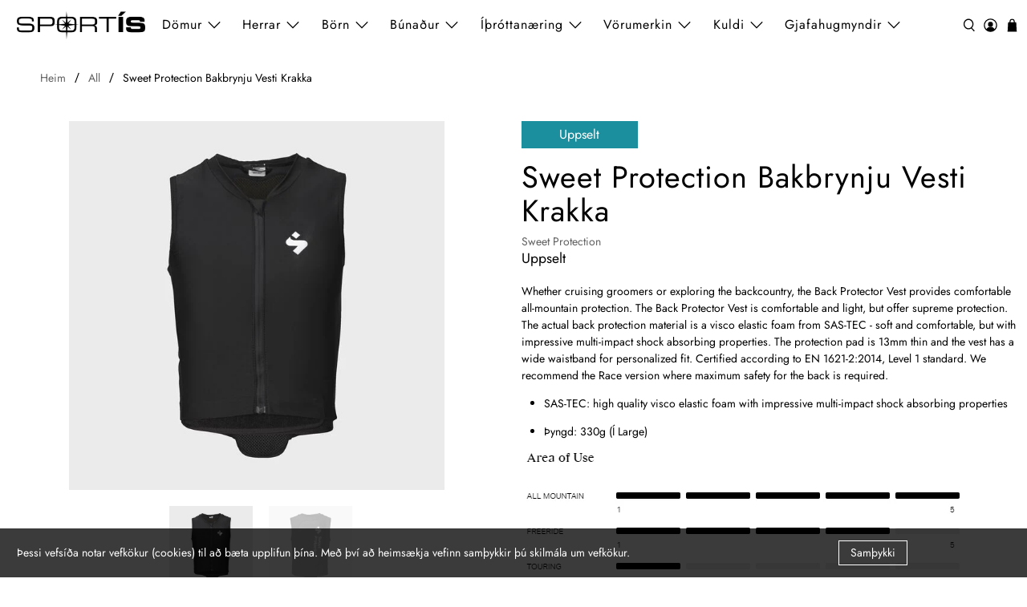

--- FILE ---
content_type: text/html; charset=utf-8
request_url: https://sportis.is/products/sweet-protection-bakbrynju-vesti-krakka
body_size: 49494
content:


 <!doctype html>
<html class="no-js no-touch" lang="is">
<head>
<!-- Meta Pixel Code --> 
<script>
!function(f,b,e,v,n,t,s)
{if(f.fbq)return;n=f.fbq=function(){n.callMethod?
n.callMethod.apply(n,arguments):n.queue.push(arguments)};
if(!f._fbq)f._fbq=n;n.push=n;n.loaded=!0;n.version='2.0';
n.queue=[];t=b.createElement(e);t.async=!0;
t.src=v;s=b.getElementsByTagName(e)[0];
s.parentNode.insertBefore(t,s)}(window, document,'script',
'https://connect.facebook.net/en_US/fbevents.js');
fbq('init', '2379055285466656');
fbq('track', 'PageView');
</script>
<noscript><img height="1" width="1" style="display:none"
src="https://www.facebook.com/tr?id=2379055285466656&ev=PageView&noscript=1"
/></noscript>
<!-- End Meta Pixel Code -->

<script>
    window.Store = window.Store || {};
    window.Store.id = 72335589658;
</script> <meta charset="utf-8"> <meta http-equiv="cleartype" content="on"> <meta name="robots" content="index,follow"> <meta name="viewport" content="width=device-width,initial-scale=1"> <meta name="theme-color" content="#ffffff"> <link rel="canonical" href="https://sportis.is/products/sweet-protection-bakbrynju-vesti-krakka"><title>Sweet Protection Bakbrynju Vesti Krakka - Sportís.is</title> <!-- DNS prefetches --> <link rel="dns-prefetch" href="https://cdn.shopify.com"> <link rel="dns-prefetch" href="https://fonts.shopify.com"> <link rel="dns-prefetch" href="https://monorail-edge.shopifysvc.com"> <link rel="dns-prefetch" href="https://ajax.googleapis.com"> <!-- Preconnects --> <link rel="preconnect" href="https://cdn.shopify.com" crossorigin> <link rel="preconnect" href="https://fonts.shopify.com" crossorigin> <link rel="preconnect" href="https://monorail-edge.shopifysvc.com"> <link rel="preconnect" href="https://ajax.googleapis.com"> <!-- Preloads --> <!-- Preload CSS --> <link rel="preload" href="//sportis.is/cdn/shop/t/10/assets/fancybox.css?v=30466120580444283401728554945" as="style"> <link rel="preload" href="//sportis.is/cdn/shop/t/10/assets/styles.css?v=168089893477427016751765806305" as="style"> <!-- Preload JS --> <link rel="preload" href="https://ajax.googleapis.com/ajax/libs/jquery/3.6.0/jquery.min.js" as="script"> <link rel="preload" href="//sportis.is/cdn/shop/t/10/assets/vendors.js?v=105789364703734492431728554945" as="script"> <link rel="preload" href="//sportis.is/cdn/shop/t/10/assets/utilities.js?v=83360837751270291731728554995" as="script"> <link rel="preload" href="//sportis.is/cdn/shop/t/10/assets/app.js?v=894430011268529231741183306" as="script"> <!-- CSS for Flex --> <link rel="stylesheet" href="//sportis.is/cdn/shop/t/10/assets/fancybox.css?v=30466120580444283401728554945"> <link rel="stylesheet" href="//sportis.is/cdn/shop/t/10/assets/styles.css?v=168089893477427016751765806305"> <script>
    window.PXUTheme = window.PXUTheme || {};
    window.PXUTheme.version = '5.2.1';
    window.PXUTheme.name = 'Flex';</script> <script>
    

window.PXUTheme = window.PXUTheme || {};


window.PXUTheme.info = {
  name: 'Flex',
  version: '3.0.0'
}


window.PXUTheme.currency = {};
window.PXUTheme.currency.show_multiple_currencies = false;
window.PXUTheme.currency.presentment_currency = "ISK";
window.PXUTheme.currency.default_currency = "ISK";
window.PXUTheme.currency.display_format = null;
window.PXUTheme.currency.money_format = "";
window.PXUTheme.currency.money_format_no_currency = "{{amount_no_decimals}} kr";
window.PXUTheme.currency.money_format_currency = "{{amount_no_decimals}} kr";
window.PXUTheme.currency.native_multi_currency = false;
window.PXUTheme.currency.iso_code = "ISK";
window.PXUTheme.currency.symbol = "kr";



window.PXUTheme.allCountryOptionTags = "\u003coption value=\"Iceland\" data-provinces=\"[]\"\u003eÍsland\u003c\/option\u003e\n\u003coption value=\"---\" data-provinces=\"[]\"\u003e---\u003c\/option\u003e\n\u003coption value=\"Afghanistan\" data-provinces=\"[]\"\u003eAfganistan\u003c\/option\u003e\n\u003coption value=\"Aland Islands\" data-provinces=\"[]\"\u003eÁlandseyjar\u003c\/option\u003e\n\u003coption value=\"Albania\" data-provinces=\"[]\"\u003eAlbanía\u003c\/option\u003e\n\u003coption value=\"Algeria\" data-provinces=\"[]\"\u003eAlsír\u003c\/option\u003e\n\u003coption value=\"Andorra\" data-provinces=\"[]\"\u003eAndorra\u003c\/option\u003e\n\u003coption value=\"Angola\" data-provinces=\"[]\"\u003eAngóla\u003c\/option\u003e\n\u003coption value=\"Anguilla\" data-provinces=\"[]\"\u003eAngvilla\u003c\/option\u003e\n\u003coption value=\"Antigua And Barbuda\" data-provinces=\"[]\"\u003eAntígva og Barbúda\u003c\/option\u003e\n\u003coption value=\"Argentina\" data-provinces=\"[[\u0026quot;Buenos Aires\u0026quot;,\u0026quot;Buenos Aires\u0026quot;],[\u0026quot;Catamarca\u0026quot;,\u0026quot;Catamarca\u0026quot;],[\u0026quot;Chaco\u0026quot;,\u0026quot;Chaco\u0026quot;],[\u0026quot;Chubut\u0026quot;,\u0026quot;Chubut-fylki\u0026quot;],[\u0026quot;Ciudad Autónoma de Buenos Aires\u0026quot;,\u0026quot;Búenos Aíres\u0026quot;],[\u0026quot;Corrientes\u0026quot;,\u0026quot;Corrientes\u0026quot;],[\u0026quot;Córdoba\u0026quot;,\u0026quot;Córdoba\u0026quot;],[\u0026quot;Entre Ríos\u0026quot;,\u0026quot;Entre Ríos\u0026quot;],[\u0026quot;Formosa\u0026quot;,\u0026quot;Formosa\u0026quot;],[\u0026quot;Jujuy\u0026quot;,\u0026quot;Jujuy\u0026quot;],[\u0026quot;La Pampa\u0026quot;,\u0026quot;La Pampa\u0026quot;],[\u0026quot;La Rioja\u0026quot;,\u0026quot;La Rioja\u0026quot;],[\u0026quot;Mendoza\u0026quot;,\u0026quot;Mendoza\u0026quot;],[\u0026quot;Misiones\u0026quot;,\u0026quot;Misiones\u0026quot;],[\u0026quot;Neuquén\u0026quot;,\u0026quot;Neuquén\u0026quot;],[\u0026quot;Río Negro\u0026quot;,\u0026quot;Río Negro\u0026quot;],[\u0026quot;Salta\u0026quot;,\u0026quot;Salta\u0026quot;],[\u0026quot;San Juan\u0026quot;,\u0026quot;San Juan\u0026quot;],[\u0026quot;San Luis\u0026quot;,\u0026quot;San Luis\u0026quot;],[\u0026quot;Santa Cruz\u0026quot;,\u0026quot;Santa Cruz\u0026quot;],[\u0026quot;Santa Fe\u0026quot;,\u0026quot;Santa Fe\u0026quot;],[\u0026quot;Santiago Del Estero\u0026quot;,\u0026quot;Santiago Del Estero\u0026quot;],[\u0026quot;Tierra Del Fuego\u0026quot;,\u0026quot;Tierra Del Fuego\u0026quot;],[\u0026quot;Tucumán\u0026quot;,\u0026quot;Tucumán\u0026quot;]]\"\u003eArgentína\u003c\/option\u003e\n\u003coption value=\"Armenia\" data-provinces=\"[]\"\u003eArmenía\u003c\/option\u003e\n\u003coption value=\"Aruba\" data-provinces=\"[]\"\u003eArúba\u003c\/option\u003e\n\u003coption value=\"Ascension Island\" data-provinces=\"[]\"\u003eAscension-eyja\u003c\/option\u003e\n\u003coption value=\"Azerbaijan\" data-provinces=\"[]\"\u003eAserbaídsjan\u003c\/option\u003e\n\u003coption value=\"Australia\" data-provinces=\"[[\u0026quot;Australian Capital Territory\u0026quot;,\u0026quot;Höfuðborgarsvæði Ástralíu\u0026quot;],[\u0026quot;New South Wales\u0026quot;,\u0026quot;Nýja Suður-Wales\u0026quot;],[\u0026quot;Northern Territory\u0026quot;,\u0026quot;Norður-svæðið\u0026quot;],[\u0026quot;Queensland\u0026quot;,\u0026quot;Queensland\u0026quot;],[\u0026quot;South Australia\u0026quot;,\u0026quot;Suður-Ástralía\u0026quot;],[\u0026quot;Tasmania\u0026quot;,\u0026quot;Tasmanía\u0026quot;],[\u0026quot;Victoria\u0026quot;,\u0026quot;Victoria\u0026quot;],[\u0026quot;Western Australia\u0026quot;,\u0026quot;Vestur-Ástralía\u0026quot;]]\"\u003eÁstralía\u003c\/option\u003e\n\u003coption value=\"Austria\" data-provinces=\"[]\"\u003eAusturríki\u003c\/option\u003e\n\u003coption value=\"Bahamas\" data-provinces=\"[]\"\u003eBahamaeyjar\u003c\/option\u003e\n\u003coption value=\"United States\" data-provinces=\"[[\u0026quot;Alabama\u0026quot;,\u0026quot;Alabama\u0026quot;],[\u0026quot;Alaska\u0026quot;,\u0026quot;Alaska\u0026quot;],[\u0026quot;American Samoa\u0026quot;,\u0026quot;Bandaríska Samóa\u0026quot;],[\u0026quot;Arizona\u0026quot;,\u0026quot;Arizona\u0026quot;],[\u0026quot;Arkansas\u0026quot;,\u0026quot;Arkansas\u0026quot;],[\u0026quot;Armed Forces Americas\u0026quot;,\u0026quot;Armed Forces Americas\u0026quot;],[\u0026quot;Armed Forces Europe\u0026quot;,\u0026quot;Armed Forces Europe\u0026quot;],[\u0026quot;Armed Forces Pacific\u0026quot;,\u0026quot;Armed Forces Pacific\u0026quot;],[\u0026quot;California\u0026quot;,\u0026quot;Kalifornía\u0026quot;],[\u0026quot;Colorado\u0026quot;,\u0026quot;Colorado\u0026quot;],[\u0026quot;Connecticut\u0026quot;,\u0026quot;Connecticut\u0026quot;],[\u0026quot;Delaware\u0026quot;,\u0026quot;Delaware\u0026quot;],[\u0026quot;District of Columbia\u0026quot;,\u0026quot;Washington\u0026quot;],[\u0026quot;Federated States of Micronesia\u0026quot;,\u0026quot;Míkrónesía\u0026quot;],[\u0026quot;Florida\u0026quot;,\u0026quot;Flórída\u0026quot;],[\u0026quot;Georgia\u0026quot;,\u0026quot;Georgía\u0026quot;],[\u0026quot;Guam\u0026quot;,\u0026quot;Gvam\u0026quot;],[\u0026quot;Hawaii\u0026quot;,\u0026quot;Hawaii \\\/ Havaí \\\/ Hawaí\u0026quot;],[\u0026quot;Idaho\u0026quot;,\u0026quot;Idaho\u0026quot;],[\u0026quot;Illinois\u0026quot;,\u0026quot;Illinois\u0026quot;],[\u0026quot;Indiana\u0026quot;,\u0026quot;Indiana\u0026quot;],[\u0026quot;Iowa\u0026quot;,\u0026quot;Iowa\u0026quot;],[\u0026quot;Kansas\u0026quot;,\u0026quot;Kansas\u0026quot;],[\u0026quot;Kentucky\u0026quot;,\u0026quot;Kentucky\u0026quot;],[\u0026quot;Louisiana\u0026quot;,\u0026quot;Louisiana\u0026quot;],[\u0026quot;Maine\u0026quot;,\u0026quot;Maine\u0026quot;],[\u0026quot;Marshall Islands\u0026quot;,\u0026quot;Marshalleyjar\u0026quot;],[\u0026quot;Maryland\u0026quot;,\u0026quot;Maryland\u0026quot;],[\u0026quot;Massachusetts\u0026quot;,\u0026quot;Massachusetts\u0026quot;],[\u0026quot;Michigan\u0026quot;,\u0026quot;Michigan\u0026quot;],[\u0026quot;Minnesota\u0026quot;,\u0026quot;Minnesota\u0026quot;],[\u0026quot;Mississippi\u0026quot;,\u0026quot;Mississippi\u0026quot;],[\u0026quot;Missouri\u0026quot;,\u0026quot;Missouri\u0026quot;],[\u0026quot;Montana\u0026quot;,\u0026quot;Montana\u0026quot;],[\u0026quot;Nebraska\u0026quot;,\u0026quot;Nebraska\u0026quot;],[\u0026quot;Nevada\u0026quot;,\u0026quot;Nevada\u0026quot;],[\u0026quot;New Hampshire\u0026quot;,\u0026quot;New Hampshire\u0026quot;],[\u0026quot;New Jersey\u0026quot;,\u0026quot;New Jersey\u0026quot;],[\u0026quot;New Mexico\u0026quot;,\u0026quot;New Mexico\u0026quot;],[\u0026quot;New York\u0026quot;,\u0026quot;New York-fylki\u0026quot;],[\u0026quot;North Carolina\u0026quot;,\u0026quot;Norður-Karólína\u0026quot;],[\u0026quot;North Dakota\u0026quot;,\u0026quot;Norður-Dakóta\u0026quot;],[\u0026quot;Northern Mariana Islands\u0026quot;,\u0026quot;Norður-Maríanaeyjar\u0026quot;],[\u0026quot;Ohio\u0026quot;,\u0026quot;Ohio\u0026quot;],[\u0026quot;Oklahoma\u0026quot;,\u0026quot;Oklahoma\u0026quot;],[\u0026quot;Oregon\u0026quot;,\u0026quot;Oregon\u0026quot;],[\u0026quot;Palau\u0026quot;,\u0026quot;Palá\u0026quot;],[\u0026quot;Pennsylvania\u0026quot;,\u0026quot;Pennsylvanía\u0026quot;],[\u0026quot;Puerto Rico\u0026quot;,\u0026quot;Púertó Ríkó\u0026quot;],[\u0026quot;Rhode Island\u0026quot;,\u0026quot;Rhode Island\u0026quot;],[\u0026quot;South Carolina\u0026quot;,\u0026quot;Suður-Karólína\u0026quot;],[\u0026quot;South Dakota\u0026quot;,\u0026quot;Suður-Dakóta\u0026quot;],[\u0026quot;Tennessee\u0026quot;,\u0026quot;Tennessee\u0026quot;],[\u0026quot;Texas\u0026quot;,\u0026quot;Texas\u0026quot;],[\u0026quot;Utah\u0026quot;,\u0026quot;Utah\u0026quot;],[\u0026quot;Vermont\u0026quot;,\u0026quot;Vermont\u0026quot;],[\u0026quot;Virgin Islands\u0026quot;,\u0026quot;Bandarísku Jómfrúaeyjar\u0026quot;],[\u0026quot;Virginia\u0026quot;,\u0026quot;Virginía\u0026quot;],[\u0026quot;Washington\u0026quot;,\u0026quot;Washington²\u0026quot;],[\u0026quot;West Virginia\u0026quot;,\u0026quot;Vestur-Virginía\u0026quot;],[\u0026quot;Wisconsin\u0026quot;,\u0026quot;Wisconsin\u0026quot;],[\u0026quot;Wyoming\u0026quot;,\u0026quot;Wyoming\u0026quot;]]\"\u003eBandaríkin\u003c\/option\u003e\n\u003coption value=\"Bangladesh\" data-provinces=\"[]\"\u003eBangladess\u003c\/option\u003e\n\u003coption value=\"Barbados\" data-provinces=\"[]\"\u003eBarbados\u003c\/option\u003e\n\u003coption value=\"Bahrain\" data-provinces=\"[]\"\u003eBarein\u003c\/option\u003e\n\u003coption value=\"Belgium\" data-provinces=\"[]\"\u003eBelgía\u003c\/option\u003e\n\u003coption value=\"Belize\" data-provinces=\"[]\"\u003eBelís\u003c\/option\u003e\n\u003coption value=\"Benin\" data-provinces=\"[]\"\u003eBenín\u003c\/option\u003e\n\u003coption value=\"Bermuda\" data-provinces=\"[]\"\u003eBermúdaeyjar\u003c\/option\u003e\n\u003coption value=\"Bolivia\" data-provinces=\"[]\"\u003eBólivía\u003c\/option\u003e\n\u003coption value=\"Bosnia And Herzegovina\" data-provinces=\"[]\"\u003eBosnía og Hersegóvína\u003c\/option\u003e\n\u003coption value=\"Botswana\" data-provinces=\"[]\"\u003eBotsvana\u003c\/option\u003e\n\u003coption value=\"Brazil\" data-provinces=\"[[\u0026quot;Acre\u0026quot;,\u0026quot;Acre\u0026quot;],[\u0026quot;Alagoas\u0026quot;,\u0026quot;Alagoas\u0026quot;],[\u0026quot;Amapá\u0026quot;,\u0026quot;Amapá\u0026quot;],[\u0026quot;Amazonas\u0026quot;,\u0026quot;Amazonas\u0026quot;],[\u0026quot;Bahia\u0026quot;,\u0026quot;Bahia\u0026quot;],[\u0026quot;Ceará\u0026quot;,\u0026quot;Ceará\u0026quot;],[\u0026quot;Distrito Federal\u0026quot;,\u0026quot;Distrito Federal\u0026quot;],[\u0026quot;Espírito Santo\u0026quot;,\u0026quot;Espírito Santo\u0026quot;],[\u0026quot;Goiás\u0026quot;,\u0026quot;Goiás\u0026quot;],[\u0026quot;Maranhão\u0026quot;,\u0026quot;Maranhão\u0026quot;],[\u0026quot;Mato Grosso\u0026quot;,\u0026quot;Mato Grosso\u0026quot;],[\u0026quot;Mato Grosso do Sul\u0026quot;,\u0026quot;Mato Grosso do Sul\u0026quot;],[\u0026quot;Minas Gerais\u0026quot;,\u0026quot;Minas Gerais\u0026quot;],[\u0026quot;Paraná\u0026quot;,\u0026quot;Paraná\u0026quot;],[\u0026quot;Paraíba\u0026quot;,\u0026quot;Paraíba\u0026quot;],[\u0026quot;Pará\u0026quot;,\u0026quot;Pará\u0026quot;],[\u0026quot;Pernambuco\u0026quot;,\u0026quot;Pernambuco\u0026quot;],[\u0026quot;Piauí\u0026quot;,\u0026quot;Piauí\u0026quot;],[\u0026quot;Rio Grande do Norte\u0026quot;,\u0026quot;Rio Grande do Norte\u0026quot;],[\u0026quot;Rio Grande do Sul\u0026quot;,\u0026quot;Rio Grande do Sul\u0026quot;],[\u0026quot;Rio de Janeiro\u0026quot;,\u0026quot;Rio de Janeiro\u0026quot;],[\u0026quot;Rondônia\u0026quot;,\u0026quot;Rondônia\u0026quot;],[\u0026quot;Roraima\u0026quot;,\u0026quot;Roraima\u0026quot;],[\u0026quot;Santa Catarina\u0026quot;,\u0026quot;Santa Catarina\u0026quot;],[\u0026quot;Sergipe\u0026quot;,\u0026quot;Sergipe\u0026quot;],[\u0026quot;São Paulo\u0026quot;,\u0026quot;São Paulo\u0026quot;],[\u0026quot;Tocantins\u0026quot;,\u0026quot;Tocantins\u0026quot;]]\"\u003eBrasilía\u003c\/option\u003e\n\u003coption value=\"British Indian Ocean Territory\" data-provinces=\"[]\"\u003eBresku Indlandshafseyjar\u003c\/option\u003e\n\u003coption value=\"Virgin Islands, British\" data-provinces=\"[]\"\u003eBresku Jómfrúaeyjar\u003c\/option\u003e\n\u003coption value=\"United Kingdom\" data-provinces=\"[[\u0026quot;British Forces\u0026quot;,\u0026quot;British Forces\u0026quot;],[\u0026quot;England\u0026quot;,\u0026quot;England\u0026quot;],[\u0026quot;Northern Ireland\u0026quot;,\u0026quot;Norður-Írland\u0026quot;],[\u0026quot;Scotland\u0026quot;,\u0026quot;Skotland\u0026quot;],[\u0026quot;Wales\u0026quot;,\u0026quot;Wales\u0026quot;]]\"\u003eBretland\u003c\/option\u003e\n\u003coption value=\"Brunei\" data-provinces=\"[]\"\u003eBrúnei\u003c\/option\u003e\n\u003coption value=\"Bulgaria\" data-provinces=\"[]\"\u003eBúlgaría\u003c\/option\u003e\n\u003coption value=\"Burkina Faso\" data-provinces=\"[]\"\u003eBúrkína Fasó\u003c\/option\u003e\n\u003coption value=\"Burundi\" data-provinces=\"[]\"\u003eBúrúndí\u003c\/option\u003e\n\u003coption value=\"Bhutan\" data-provinces=\"[]\"\u003eBútan\u003c\/option\u003e\n\u003coption value=\"Cayman Islands\" data-provinces=\"[]\"\u003eCaymaneyjar\u003c\/option\u003e\n\u003coption value=\"Cook Islands\" data-provinces=\"[]\"\u003eCooks-eyjar\u003c\/option\u003e\n\u003coption value=\"Curaçao\" data-provinces=\"[]\"\u003eCuracao\u003c\/option\u003e\n\u003coption value=\"Denmark\" data-provinces=\"[]\"\u003eDanmörk\u003c\/option\u003e\n\u003coption value=\"Djibouti\" data-provinces=\"[]\"\u003eDjíbútí\u003c\/option\u003e\n\u003coption value=\"Dominica\" data-provinces=\"[]\"\u003eDóminíka\u003c\/option\u003e\n\u003coption value=\"Dominican Republic\" data-provinces=\"[]\"\u003eDóminíska lýðveldið\u003c\/option\u003e\n\u003coption value=\"Egypt\" data-provinces=\"[[\u0026quot;6th of October\u0026quot;,\u0026quot;6th of October\u0026quot;],[\u0026quot;Al Sharqia\u0026quot;,\u0026quot;Al Sharqia\u0026quot;],[\u0026quot;Alexandria\u0026quot;,\u0026quot;Alexandria\u0026quot;],[\u0026quot;Aswan\u0026quot;,\u0026quot;Aswan\u0026quot;],[\u0026quot;Asyut\u0026quot;,\u0026quot;Asyut\u0026quot;],[\u0026quot;Beheira\u0026quot;,\u0026quot;Beheira\u0026quot;],[\u0026quot;Beni Suef\u0026quot;,\u0026quot;Beni Suef\u0026quot;],[\u0026quot;Cairo\u0026quot;,\u0026quot;Cairo\u0026quot;],[\u0026quot;Dakahlia\u0026quot;,\u0026quot;Dakahlia\u0026quot;],[\u0026quot;Damietta\u0026quot;,\u0026quot;Damietta\u0026quot;],[\u0026quot;Faiyum\u0026quot;,\u0026quot;Faiyum\u0026quot;],[\u0026quot;Gharbia\u0026quot;,\u0026quot;Gharbia\u0026quot;],[\u0026quot;Giza\u0026quot;,\u0026quot;Giza\u0026quot;],[\u0026quot;Helwan\u0026quot;,\u0026quot;Helwan\u0026quot;],[\u0026quot;Ismailia\u0026quot;,\u0026quot;Ismailia\u0026quot;],[\u0026quot;Kafr el-Sheikh\u0026quot;,\u0026quot;Kafr el-Sheikh\u0026quot;],[\u0026quot;Luxor\u0026quot;,\u0026quot;Luxor\u0026quot;],[\u0026quot;Matrouh\u0026quot;,\u0026quot;Matrouh\u0026quot;],[\u0026quot;Minya\u0026quot;,\u0026quot;Minya\u0026quot;],[\u0026quot;Monufia\u0026quot;,\u0026quot;Monufia\u0026quot;],[\u0026quot;New Valley\u0026quot;,\u0026quot;New Valley\u0026quot;],[\u0026quot;North Sinai\u0026quot;,\u0026quot;North Sinai\u0026quot;],[\u0026quot;Port Said\u0026quot;,\u0026quot;Port Said\u0026quot;],[\u0026quot;Qalyubia\u0026quot;,\u0026quot;Qalyubia\u0026quot;],[\u0026quot;Qena\u0026quot;,\u0026quot;Qena\u0026quot;],[\u0026quot;Red Sea\u0026quot;,\u0026quot;Red Sea\u0026quot;],[\u0026quot;Sohag\u0026quot;,\u0026quot;Sohag\u0026quot;],[\u0026quot;South Sinai\u0026quot;,\u0026quot;South Sinai\u0026quot;],[\u0026quot;Suez\u0026quot;,\u0026quot;Suez\u0026quot;]]\"\u003eEgyptaland\u003c\/option\u003e\n\u003coption value=\"Estonia\" data-provinces=\"[]\"\u003eEistland\u003c\/option\u003e\n\u003coption value=\"Ecuador\" data-provinces=\"[]\"\u003eEkvador\u003c\/option\u003e\n\u003coption value=\"El Salvador\" data-provinces=\"[[\u0026quot;Ahuachapán\u0026quot;,\u0026quot;Ahuachapán\u0026quot;],[\u0026quot;Cabañas\u0026quot;,\u0026quot;Cabañas\u0026quot;],[\u0026quot;Chalatenango\u0026quot;,\u0026quot;Chalatenango\u0026quot;],[\u0026quot;Cuscatlán\u0026quot;,\u0026quot;Cuscatlán\u0026quot;],[\u0026quot;La Libertad\u0026quot;,\u0026quot;La Libertad\u0026quot;],[\u0026quot;La Paz\u0026quot;,\u0026quot;La Paz\u0026quot;],[\u0026quot;La Unión\u0026quot;,\u0026quot;La Unión\u0026quot;],[\u0026quot;Morazán\u0026quot;,\u0026quot;Morazán\u0026quot;],[\u0026quot;San Miguel\u0026quot;,\u0026quot;San Miguel\u0026quot;],[\u0026quot;San Salvador\u0026quot;,\u0026quot;San Salvador\u0026quot;],[\u0026quot;San Vicente\u0026quot;,\u0026quot;San Vicente\u0026quot;],[\u0026quot;Santa Ana\u0026quot;,\u0026quot;Santa Ana\u0026quot;],[\u0026quot;Sonsonate\u0026quot;,\u0026quot;Sonsonate\u0026quot;],[\u0026quot;Usulután\u0026quot;,\u0026quot;Usulután\u0026quot;]]\"\u003eEl Salvador\u003c\/option\u003e\n\u003coption value=\"Eritrea\" data-provinces=\"[]\"\u003eErítrea\u003c\/option\u003e\n\u003coption value=\"Ethiopia\" data-provinces=\"[]\"\u003eEþíópía\u003c\/option\u003e\n\u003coption value=\"Faroe Islands\" data-provinces=\"[]\"\u003eFæreyjar\u003c\/option\u003e\n\u003coption value=\"Falkland Islands (Malvinas)\" data-provinces=\"[]\"\u003eFalklandseyjar\u003c\/option\u003e\n\u003coption value=\"Fiji\" data-provinces=\"[]\"\u003eFídjíeyjar\u003c\/option\u003e\n\u003coption value=\"Côte d'Ivoire\" data-provinces=\"[]\"\u003eFílabeinsströndin\u003c\/option\u003e\n\u003coption value=\"Philippines\" data-provinces=\"[[\u0026quot;Abra\u0026quot;,\u0026quot;Abra\u0026quot;],[\u0026quot;Agusan del Norte\u0026quot;,\u0026quot;Agusan del Norte\u0026quot;],[\u0026quot;Agusan del Sur\u0026quot;,\u0026quot;Agusan del Sur\u0026quot;],[\u0026quot;Aklan\u0026quot;,\u0026quot;Aklan\u0026quot;],[\u0026quot;Albay\u0026quot;,\u0026quot;Albay\u0026quot;],[\u0026quot;Antique\u0026quot;,\u0026quot;Antique\u0026quot;],[\u0026quot;Apayao\u0026quot;,\u0026quot;Apayao\u0026quot;],[\u0026quot;Aurora\u0026quot;,\u0026quot;Aurora\u0026quot;],[\u0026quot;Basilan\u0026quot;,\u0026quot;Basilan\u0026quot;],[\u0026quot;Bataan\u0026quot;,\u0026quot;Bataan\u0026quot;],[\u0026quot;Batanes\u0026quot;,\u0026quot;Batanes\u0026quot;],[\u0026quot;Batangas\u0026quot;,\u0026quot;Batangas\u0026quot;],[\u0026quot;Benguet\u0026quot;,\u0026quot;Benguet\u0026quot;],[\u0026quot;Biliran\u0026quot;,\u0026quot;Biliran\u0026quot;],[\u0026quot;Bohol\u0026quot;,\u0026quot;Bohol\u0026quot;],[\u0026quot;Bukidnon\u0026quot;,\u0026quot;Bukidnon\u0026quot;],[\u0026quot;Bulacan\u0026quot;,\u0026quot;Bulacan\u0026quot;],[\u0026quot;Cagayan\u0026quot;,\u0026quot;Cagayan\u0026quot;],[\u0026quot;Camarines Norte\u0026quot;,\u0026quot;Camarines Norte\u0026quot;],[\u0026quot;Camarines Sur\u0026quot;,\u0026quot;Camarines Sur\u0026quot;],[\u0026quot;Camiguin\u0026quot;,\u0026quot;Camiguin\u0026quot;],[\u0026quot;Capiz\u0026quot;,\u0026quot;Capiz\u0026quot;],[\u0026quot;Catanduanes\u0026quot;,\u0026quot;Catanduanes\u0026quot;],[\u0026quot;Cavite\u0026quot;,\u0026quot;Cavite\u0026quot;],[\u0026quot;Cebu\u0026quot;,\u0026quot;Cebu\u0026quot;],[\u0026quot;Cotabato\u0026quot;,\u0026quot;Cotabato\u0026quot;],[\u0026quot;Davao Occidental\u0026quot;,\u0026quot;Davao Occidental\u0026quot;],[\u0026quot;Davao Oriental\u0026quot;,\u0026quot;Davao Oriental\u0026quot;],[\u0026quot;Davao de Oro\u0026quot;,\u0026quot;Davao de Oro\u0026quot;],[\u0026quot;Davao del Norte\u0026quot;,\u0026quot;Davao del Norte\u0026quot;],[\u0026quot;Davao del Sur\u0026quot;,\u0026quot;Davao del Sur\u0026quot;],[\u0026quot;Dinagat Islands\u0026quot;,\u0026quot;Dinagat Islands\u0026quot;],[\u0026quot;Eastern Samar\u0026quot;,\u0026quot;Eastern Samar\u0026quot;],[\u0026quot;Guimaras\u0026quot;,\u0026quot;Guimaras\u0026quot;],[\u0026quot;Ifugao\u0026quot;,\u0026quot;Ifugao\u0026quot;],[\u0026quot;Ilocos Norte\u0026quot;,\u0026quot;Ilocos Norte\u0026quot;],[\u0026quot;Ilocos Sur\u0026quot;,\u0026quot;Ilocos Sur\u0026quot;],[\u0026quot;Iloilo\u0026quot;,\u0026quot;Iloilo\u0026quot;],[\u0026quot;Isabela\u0026quot;,\u0026quot;Isabela\u0026quot;],[\u0026quot;Kalinga\u0026quot;,\u0026quot;Kalinga\u0026quot;],[\u0026quot;La Union\u0026quot;,\u0026quot;La Union\u0026quot;],[\u0026quot;Laguna\u0026quot;,\u0026quot;Laguna\u0026quot;],[\u0026quot;Lanao del Norte\u0026quot;,\u0026quot;Lanao del Norte\u0026quot;],[\u0026quot;Lanao del Sur\u0026quot;,\u0026quot;Lanao del Sur\u0026quot;],[\u0026quot;Leyte\u0026quot;,\u0026quot;Leyte\u0026quot;],[\u0026quot;Maguindanao\u0026quot;,\u0026quot;Maguindanao\u0026quot;],[\u0026quot;Marinduque\u0026quot;,\u0026quot;Marinduque\u0026quot;],[\u0026quot;Masbate\u0026quot;,\u0026quot;Masbate\u0026quot;],[\u0026quot;Metro Manila\u0026quot;,\u0026quot;Metro Manila\u0026quot;],[\u0026quot;Misamis Occidental\u0026quot;,\u0026quot;Misamis Occidental\u0026quot;],[\u0026quot;Misamis Oriental\u0026quot;,\u0026quot;Misamis Oriental\u0026quot;],[\u0026quot;Mountain Province\u0026quot;,\u0026quot;Mountain Province\u0026quot;],[\u0026quot;Negros Occidental\u0026quot;,\u0026quot;Negros Occidental\u0026quot;],[\u0026quot;Negros Oriental\u0026quot;,\u0026quot;Negros Oriental\u0026quot;],[\u0026quot;Northern Samar\u0026quot;,\u0026quot;Northern Samar\u0026quot;],[\u0026quot;Nueva Ecija\u0026quot;,\u0026quot;Nueva Ecija\u0026quot;],[\u0026quot;Nueva Vizcaya\u0026quot;,\u0026quot;Nueva Vizcaya\u0026quot;],[\u0026quot;Occidental Mindoro\u0026quot;,\u0026quot;Occidental Mindoro\u0026quot;],[\u0026quot;Oriental Mindoro\u0026quot;,\u0026quot;Oriental Mindoro\u0026quot;],[\u0026quot;Palawan\u0026quot;,\u0026quot;Palawan\u0026quot;],[\u0026quot;Pampanga\u0026quot;,\u0026quot;Pampanga\u0026quot;],[\u0026quot;Pangasinan\u0026quot;,\u0026quot;Pangasinan\u0026quot;],[\u0026quot;Quezon\u0026quot;,\u0026quot;Quezon\u0026quot;],[\u0026quot;Quirino\u0026quot;,\u0026quot;Quirino\u0026quot;],[\u0026quot;Rizal\u0026quot;,\u0026quot;Rizal\u0026quot;],[\u0026quot;Romblon\u0026quot;,\u0026quot;Romblon\u0026quot;],[\u0026quot;Samar\u0026quot;,\u0026quot;Samar\u0026quot;],[\u0026quot;Sarangani\u0026quot;,\u0026quot;Sarangani\u0026quot;],[\u0026quot;Siquijor\u0026quot;,\u0026quot;Siquijor\u0026quot;],[\u0026quot;Sorsogon\u0026quot;,\u0026quot;Sorsogon\u0026quot;],[\u0026quot;South Cotabato\u0026quot;,\u0026quot;South Cotabato\u0026quot;],[\u0026quot;Southern Leyte\u0026quot;,\u0026quot;Southern Leyte\u0026quot;],[\u0026quot;Sultan Kudarat\u0026quot;,\u0026quot;Sultan Kudarat\u0026quot;],[\u0026quot;Sulu\u0026quot;,\u0026quot;Sulu\u0026quot;],[\u0026quot;Surigao del Norte\u0026quot;,\u0026quot;Surigao del Norte\u0026quot;],[\u0026quot;Surigao del Sur\u0026quot;,\u0026quot;Surigao del Sur\u0026quot;],[\u0026quot;Tarlac\u0026quot;,\u0026quot;Tarlac\u0026quot;],[\u0026quot;Tawi-Tawi\u0026quot;,\u0026quot;Tawi-Tawi\u0026quot;],[\u0026quot;Zambales\u0026quot;,\u0026quot;Zambales\u0026quot;],[\u0026quot;Zamboanga Sibugay\u0026quot;,\u0026quot;Zamboanga Sibugay\u0026quot;],[\u0026quot;Zamboanga del Norte\u0026quot;,\u0026quot;Zamboanga del Norte\u0026quot;],[\u0026quot;Zamboanga del Sur\u0026quot;,\u0026quot;Zamboanga del Sur\u0026quot;]]\"\u003eFilippseyjar\u003c\/option\u003e\n\u003coption value=\"Finland\" data-provinces=\"[]\"\u003eFinnland\u003c\/option\u003e\n\u003coption value=\"France\" data-provinces=\"[]\"\u003eFrakkland\u003c\/option\u003e\n\u003coption value=\"French Guiana\" data-provinces=\"[]\"\u003eFranska Gvæjana\u003c\/option\u003e\n\u003coption value=\"French Polynesia\" data-provinces=\"[]\"\u003eFranska Pólýnesía\u003c\/option\u003e\n\u003coption value=\"French Southern Territories\" data-provinces=\"[]\"\u003eFrönsku suðlægu landsvæðin\u003c\/option\u003e\n\u003coption value=\"Gabon\" data-provinces=\"[]\"\u003eGabon\u003c\/option\u003e\n\u003coption value=\"Gambia\" data-provinces=\"[]\"\u003eGambía\u003c\/option\u003e\n\u003coption value=\"Ghana\" data-provinces=\"[]\"\u003eGana\u003c\/option\u003e\n\u003coption value=\"Georgia\" data-provinces=\"[]\"\u003eGeorgía\u003c\/option\u003e\n\u003coption value=\"Gibraltar\" data-provinces=\"[]\"\u003eGíbraltar\u003c\/option\u003e\n\u003coption value=\"Guinea\" data-provinces=\"[]\"\u003eGínea\u003c\/option\u003e\n\u003coption value=\"Guinea Bissau\" data-provinces=\"[]\"\u003eGínea-Bissá\u003c\/option\u003e\n\u003coption value=\"Cape Verde\" data-provinces=\"[]\"\u003eGrænhöfðaeyjar\u003c\/option\u003e\n\u003coption value=\"Greenland\" data-provinces=\"[]\"\u003eGrænland\u003c\/option\u003e\n\u003coption value=\"Grenada\" data-provinces=\"[]\"\u003eGrenada\u003c\/option\u003e\n\u003coption value=\"Greece\" data-provinces=\"[]\"\u003eGrikkland\u003c\/option\u003e\n\u003coption value=\"Guernsey\" data-provinces=\"[]\"\u003eGuernsey\u003c\/option\u003e\n\u003coption value=\"Guadeloupe\" data-provinces=\"[]\"\u003eGvadelúpeyjar\u003c\/option\u003e\n\u003coption value=\"Guyana\" data-provinces=\"[]\"\u003eGvæjana\u003c\/option\u003e\n\u003coption value=\"Guatemala\" data-provinces=\"[[\u0026quot;Alta Verapaz\u0026quot;,\u0026quot;Alta Verapaz\u0026quot;],[\u0026quot;Baja Verapaz\u0026quot;,\u0026quot;Baja Verapaz\u0026quot;],[\u0026quot;Chimaltenango\u0026quot;,\u0026quot;Chimaltenango\u0026quot;],[\u0026quot;Chiquimula\u0026quot;,\u0026quot;Chiquimula\u0026quot;],[\u0026quot;El Progreso\u0026quot;,\u0026quot;El Progreso\u0026quot;],[\u0026quot;Escuintla\u0026quot;,\u0026quot;Escuintla\u0026quot;],[\u0026quot;Guatemala\u0026quot;,\u0026quot;Guatemala\u0026quot;],[\u0026quot;Huehuetenango\u0026quot;,\u0026quot;Huehuetenango\u0026quot;],[\u0026quot;Izabal\u0026quot;,\u0026quot;Izabal\u0026quot;],[\u0026quot;Jalapa\u0026quot;,\u0026quot;Jalapa\u0026quot;],[\u0026quot;Jutiapa\u0026quot;,\u0026quot;Jutiapa\u0026quot;],[\u0026quot;Petén\u0026quot;,\u0026quot;Petén\u0026quot;],[\u0026quot;Quetzaltenango\u0026quot;,\u0026quot;Quetzaltenango\u0026quot;],[\u0026quot;Quiché\u0026quot;,\u0026quot;Quiché\u0026quot;],[\u0026quot;Retalhuleu\u0026quot;,\u0026quot;Retalhuleu\u0026quot;],[\u0026quot;Sacatepéquez\u0026quot;,\u0026quot;Sacatepéquez\u0026quot;],[\u0026quot;San Marcos\u0026quot;,\u0026quot;San Marcos\u0026quot;],[\u0026quot;Santa Rosa\u0026quot;,\u0026quot;Santa Rosa\u0026quot;],[\u0026quot;Sololá\u0026quot;,\u0026quot;Sololá\u0026quot;],[\u0026quot;Suchitepéquez\u0026quot;,\u0026quot;Suchitepéquez\u0026quot;],[\u0026quot;Totonicapán\u0026quot;,\u0026quot;Totonicapán\u0026quot;],[\u0026quot;Zacapa\u0026quot;,\u0026quot;Zacapa\u0026quot;]]\"\u003eGvatemala\u003c\/option\u003e\n\u003coption value=\"Haiti\" data-provinces=\"[]\"\u003eHaítí\u003c\/option\u003e\n\u003coption value=\"Palestinian Territory, Occupied\" data-provinces=\"[]\"\u003eHeimastjórnarsvæði Palestínumanna\u003c\/option\u003e\n\u003coption value=\"Netherlands\" data-provinces=\"[]\"\u003eHolland\u003c\/option\u003e\n\u003coption value=\"Honduras\" data-provinces=\"[]\"\u003eHondúras\u003c\/option\u003e\n\u003coption value=\"Belarus\" data-provinces=\"[]\"\u003eHvíta-Rússland\u003c\/option\u003e\n\u003coption value=\"India\" data-provinces=\"[[\u0026quot;Andaman and Nicobar Islands\u0026quot;,\u0026quot;Andaman- og Níkóbareyjar\u0026quot;],[\u0026quot;Andhra Pradesh\u0026quot;,\u0026quot;Andhra Pradesh\u0026quot;],[\u0026quot;Arunachal Pradesh\u0026quot;,\u0026quot;Arunachal Pradesh\u0026quot;],[\u0026quot;Assam\u0026quot;,\u0026quot;Assam\u0026quot;],[\u0026quot;Bihar\u0026quot;,\u0026quot;Bíhar\u0026quot;],[\u0026quot;Chandigarh\u0026quot;,\u0026quot;Chandigarh\u0026quot;],[\u0026quot;Chhattisgarh\u0026quot;,\u0026quot;Chhattisgarh\u0026quot;],[\u0026quot;Dadra and Nagar Haveli\u0026quot;,\u0026quot;Dadra og Nagar Haveli\u0026quot;],[\u0026quot;Daman and Diu\u0026quot;,\u0026quot;Daman og Diu\u0026quot;],[\u0026quot;Delhi\u0026quot;,\u0026quot;Delí\u0026quot;],[\u0026quot;Goa\u0026quot;,\u0026quot;Góa\u0026quot;],[\u0026quot;Gujarat\u0026quot;,\u0026quot;Gujarat\u0026quot;],[\u0026quot;Haryana\u0026quot;,\u0026quot;Haryana\u0026quot;],[\u0026quot;Himachal Pradesh\u0026quot;,\u0026quot;Himachal Pradesh\u0026quot;],[\u0026quot;Jammu and Kashmir\u0026quot;,\u0026quot;Jammú og Kasmír\u0026quot;],[\u0026quot;Jharkhand\u0026quot;,\u0026quot;Jharkhand\u0026quot;],[\u0026quot;Karnataka\u0026quot;,\u0026quot;Karnataka\u0026quot;],[\u0026quot;Kerala\u0026quot;,\u0026quot;Kerala\u0026quot;],[\u0026quot;Ladakh\u0026quot;,\u0026quot;Ladakh\u0026quot;],[\u0026quot;Lakshadweep\u0026quot;,\u0026quot;Lakshadweep\u0026quot;],[\u0026quot;Madhya Pradesh\u0026quot;,\u0026quot;Madhya Pradesh\u0026quot;],[\u0026quot;Maharashtra\u0026quot;,\u0026quot;Maharashtra\u0026quot;],[\u0026quot;Manipur\u0026quot;,\u0026quot;Manipur\u0026quot;],[\u0026quot;Meghalaya\u0026quot;,\u0026quot;Meghalaya\u0026quot;],[\u0026quot;Mizoram\u0026quot;,\u0026quot;Mizoram\u0026quot;],[\u0026quot;Nagaland\u0026quot;,\u0026quot;Nagaland\u0026quot;],[\u0026quot;Odisha\u0026quot;,\u0026quot;Odisha\u0026quot;],[\u0026quot;Puducherry\u0026quot;,\u0026quot;Puducherry\u0026quot;],[\u0026quot;Punjab\u0026quot;,\u0026quot;Púnjab\u0026quot;],[\u0026quot;Rajasthan\u0026quot;,\u0026quot;Rajasthan\u0026quot;],[\u0026quot;Sikkim\u0026quot;,\u0026quot;Sikkim\u0026quot;],[\u0026quot;Tamil Nadu\u0026quot;,\u0026quot;Tamil Nadu\u0026quot;],[\u0026quot;Telangana\u0026quot;,\u0026quot;Telangana\u0026quot;],[\u0026quot;Tripura\u0026quot;,\u0026quot;Tripura\u0026quot;],[\u0026quot;Uttar Pradesh\u0026quot;,\u0026quot;Uttar Pradesh\u0026quot;],[\u0026quot;Uttarakhand\u0026quot;,\u0026quot;Uttarakhand\u0026quot;],[\u0026quot;West Bengal\u0026quot;,\u0026quot;Vestur-Bengal\u0026quot;]]\"\u003eIndland\u003c\/option\u003e\n\u003coption value=\"Indonesia\" data-provinces=\"[[\u0026quot;Aceh\u0026quot;,\u0026quot;Aceh\u0026quot;],[\u0026quot;Bali\u0026quot;,\u0026quot;Bali\u0026quot;],[\u0026quot;Bangka Belitung\u0026quot;,\u0026quot;Bangka Belitung\u0026quot;],[\u0026quot;Banten\u0026quot;,\u0026quot;Banten\u0026quot;],[\u0026quot;Bengkulu\u0026quot;,\u0026quot;Bengkulu\u0026quot;],[\u0026quot;Gorontalo\u0026quot;,\u0026quot;Gorontalo\u0026quot;],[\u0026quot;Jakarta\u0026quot;,\u0026quot;Djakarta\u0026quot;],[\u0026quot;Jambi\u0026quot;,\u0026quot;Jambi\u0026quot;],[\u0026quot;Jawa Barat\u0026quot;,\u0026quot;Jawa Barat\u0026quot;],[\u0026quot;Jawa Tengah\u0026quot;,\u0026quot;Jawa Tengah\u0026quot;],[\u0026quot;Jawa Timur\u0026quot;,\u0026quot;Jawa Timur\u0026quot;],[\u0026quot;Kalimantan Barat\u0026quot;,\u0026quot;Kalimantan Barat\u0026quot;],[\u0026quot;Kalimantan Selatan\u0026quot;,\u0026quot;Kalimantan Selatan\u0026quot;],[\u0026quot;Kalimantan Tengah\u0026quot;,\u0026quot;Kalimantan Tengah\u0026quot;],[\u0026quot;Kalimantan Timur\u0026quot;,\u0026quot;Kalimantan Timur\u0026quot;],[\u0026quot;Kalimantan Utara\u0026quot;,\u0026quot;Kalimantan Utara\u0026quot;],[\u0026quot;Kepulauan Riau\u0026quot;,\u0026quot;Kepulauan Riau\u0026quot;],[\u0026quot;Lampung\u0026quot;,\u0026quot;Lampung\u0026quot;],[\u0026quot;Maluku\u0026quot;,\u0026quot;Maluku\u0026quot;],[\u0026quot;Maluku Utara\u0026quot;,\u0026quot;Maluku Utara\u0026quot;],[\u0026quot;North Sumatra\u0026quot;,\u0026quot;North Sumatra\u0026quot;],[\u0026quot;Nusa Tenggara Barat\u0026quot;,\u0026quot;Nusa Tenggara Barat\u0026quot;],[\u0026quot;Nusa Tenggara Timur\u0026quot;,\u0026quot;Nusa Tenggara Timur\u0026quot;],[\u0026quot;Papua\u0026quot;,\u0026quot;Papua\u0026quot;],[\u0026quot;Papua Barat\u0026quot;,\u0026quot;Papua Barat\u0026quot;],[\u0026quot;Riau\u0026quot;,\u0026quot;Riau\u0026quot;],[\u0026quot;South Sumatra\u0026quot;,\u0026quot;South Sumatra\u0026quot;],[\u0026quot;Sulawesi Barat\u0026quot;,\u0026quot;Sulawesi Barat\u0026quot;],[\u0026quot;Sulawesi Selatan\u0026quot;,\u0026quot;Sulawesi Selatan\u0026quot;],[\u0026quot;Sulawesi Tengah\u0026quot;,\u0026quot;Sulawesi Tengah\u0026quot;],[\u0026quot;Sulawesi Tenggara\u0026quot;,\u0026quot;Sulawesi Tenggara\u0026quot;],[\u0026quot;Sulawesi Utara\u0026quot;,\u0026quot;Sulawesi Utara\u0026quot;],[\u0026quot;West Sumatra\u0026quot;,\u0026quot;West Sumatra\u0026quot;],[\u0026quot;Yogyakarta\u0026quot;,\u0026quot;Yogyakarta\u0026quot;]]\"\u003eIndónesía\u003c\/option\u003e\n\u003coption value=\"Iraq\" data-provinces=\"[]\"\u003eÍrak\u003c\/option\u003e\n\u003coption value=\"Ireland\" data-provinces=\"[[\u0026quot;Carlow\u0026quot;,\u0026quot;Carlow\u0026quot;],[\u0026quot;Cavan\u0026quot;,\u0026quot;Cavan\u0026quot;],[\u0026quot;Clare\u0026quot;,\u0026quot;County Clare\u0026quot;],[\u0026quot;Cork\u0026quot;,\u0026quot;County Cork\u0026quot;],[\u0026quot;Donegal\u0026quot;,\u0026quot;Donegal\u0026quot;],[\u0026quot;Dublin\u0026quot;,\u0026quot;County Dublin\u0026quot;],[\u0026quot;Galway\u0026quot;,\u0026quot;County Galway\u0026quot;],[\u0026quot;Kerry\u0026quot;,\u0026quot;Kerry\u0026quot;],[\u0026quot;Kildare\u0026quot;,\u0026quot;Kildare\u0026quot;],[\u0026quot;Kilkenny\u0026quot;,\u0026quot;Kilkenny\u0026quot;],[\u0026quot;Laois\u0026quot;,\u0026quot;Laois\u0026quot;],[\u0026quot;Leitrim\u0026quot;,\u0026quot;County Leitrim\u0026quot;],[\u0026quot;Limerick\u0026quot;,\u0026quot;Limerick\u0026quot;],[\u0026quot;Longford\u0026quot;,\u0026quot;Longford\u0026quot;],[\u0026quot;Louth\u0026quot;,\u0026quot;Louth\u0026quot;],[\u0026quot;Mayo\u0026quot;,\u0026quot;County Mayo\u0026quot;],[\u0026quot;Meath\u0026quot;,\u0026quot;Meath\u0026quot;],[\u0026quot;Monaghan\u0026quot;,\u0026quot;Monaghan\u0026quot;],[\u0026quot;Offaly\u0026quot;,\u0026quot;Offaly\u0026quot;],[\u0026quot;Roscommon\u0026quot;,\u0026quot;County Roscommon\u0026quot;],[\u0026quot;Sligo\u0026quot;,\u0026quot;County Sligo\u0026quot;],[\u0026quot;Tipperary\u0026quot;,\u0026quot;Tipperary\u0026quot;],[\u0026quot;Waterford\u0026quot;,\u0026quot;Waterford\u0026quot;],[\u0026quot;Westmeath\u0026quot;,\u0026quot;Westmeath\u0026quot;],[\u0026quot;Wexford\u0026quot;,\u0026quot;Wexford\u0026quot;],[\u0026quot;Wicklow\u0026quot;,\u0026quot;Wicklow\u0026quot;]]\"\u003eÍrland\u003c\/option\u003e\n\u003coption value=\"Iceland\" data-provinces=\"[]\"\u003eÍsland\u003c\/option\u003e\n\u003coption value=\"Israel\" data-provinces=\"[]\"\u003eÍsrael\u003c\/option\u003e\n\u003coption value=\"Italy\" data-provinces=\"[[\u0026quot;Agrigento\u0026quot;,\u0026quot;Agrigento\u0026quot;],[\u0026quot;Alessandria\u0026quot;,\u0026quot;Alessandria\u0026quot;],[\u0026quot;Ancona\u0026quot;,\u0026quot;Ancona\u0026quot;],[\u0026quot;Aosta\u0026quot;,\u0026quot;Ágústudalur\u0026quot;],[\u0026quot;Arezzo\u0026quot;,\u0026quot;Arezzo\u0026quot;],[\u0026quot;Ascoli Piceno\u0026quot;,\u0026quot;Ascoli Piceno\u0026quot;],[\u0026quot;Asti\u0026quot;,\u0026quot;Asti\u0026quot;],[\u0026quot;Avellino\u0026quot;,\u0026quot;Avellino\u0026quot;],[\u0026quot;Bari\u0026quot;,\u0026quot;Bari\u0026quot;],[\u0026quot;Barletta-Andria-Trani\u0026quot;,\u0026quot;Barletta-Andria-Trani\u0026quot;],[\u0026quot;Belluno\u0026quot;,\u0026quot;Belluno\u0026quot;],[\u0026quot;Benevento\u0026quot;,\u0026quot;Benevento\u0026quot;],[\u0026quot;Bergamo\u0026quot;,\u0026quot;Bergamo\u0026quot;],[\u0026quot;Biella\u0026quot;,\u0026quot;Biella\u0026quot;],[\u0026quot;Bologna\u0026quot;,\u0026quot;Bologna\u0026quot;],[\u0026quot;Bolzano\u0026quot;,\u0026quot;Bolzano\u0026quot;],[\u0026quot;Brescia\u0026quot;,\u0026quot;Brescia\u0026quot;],[\u0026quot;Brindisi\u0026quot;,\u0026quot;Brindisi\u0026quot;],[\u0026quot;Cagliari\u0026quot;,\u0026quot;Cagliari\u0026quot;],[\u0026quot;Caltanissetta\u0026quot;,\u0026quot;Caltanissetta\u0026quot;],[\u0026quot;Campobasso\u0026quot;,\u0026quot;Campobasso\u0026quot;],[\u0026quot;Carbonia-Iglesias\u0026quot;,\u0026quot;Carbonia-Iglesias\u0026quot;],[\u0026quot;Caserta\u0026quot;,\u0026quot;Caserta\u0026quot;],[\u0026quot;Catania\u0026quot;,\u0026quot;Catania\u0026quot;],[\u0026quot;Catanzaro\u0026quot;,\u0026quot;Catanzaro\u0026quot;],[\u0026quot;Chieti\u0026quot;,\u0026quot;Chieti\u0026quot;],[\u0026quot;Como\u0026quot;,\u0026quot;Como\u0026quot;],[\u0026quot;Cosenza\u0026quot;,\u0026quot;Cosenza\u0026quot;],[\u0026quot;Cremona\u0026quot;,\u0026quot;Cremona\u0026quot;],[\u0026quot;Crotone\u0026quot;,\u0026quot;Crotone\u0026quot;],[\u0026quot;Cuneo\u0026quot;,\u0026quot;Cuneo\u0026quot;],[\u0026quot;Enna\u0026quot;,\u0026quot;Enna\u0026quot;],[\u0026quot;Fermo\u0026quot;,\u0026quot;Fermo\u0026quot;],[\u0026quot;Ferrara\u0026quot;,\u0026quot;Ferrara\u0026quot;],[\u0026quot;Firenze\u0026quot;,\u0026quot;Flórens\u0026quot;],[\u0026quot;Foggia\u0026quot;,\u0026quot;Foggia\u0026quot;],[\u0026quot;Forlì-Cesena\u0026quot;,\u0026quot;Forlì-Cesena\u0026quot;],[\u0026quot;Frosinone\u0026quot;,\u0026quot;Frosinone\u0026quot;],[\u0026quot;Genova\u0026quot;,\u0026quot;Genova\u0026quot;],[\u0026quot;Gorizia\u0026quot;,\u0026quot;Gorizia\u0026quot;],[\u0026quot;Grosseto\u0026quot;,\u0026quot;Grosseto\u0026quot;],[\u0026quot;Imperia\u0026quot;,\u0026quot;Imperia\u0026quot;],[\u0026quot;Isernia\u0026quot;,\u0026quot;Isernia\u0026quot;],[\u0026quot;L\u0026#39;Aquila\u0026quot;,\u0026quot;L\u0026#39;Aquila\u0026quot;],[\u0026quot;La Spezia\u0026quot;,\u0026quot;La Spezia\u0026quot;],[\u0026quot;Latina\u0026quot;,\u0026quot;Latina\u0026quot;],[\u0026quot;Lecce\u0026quot;,\u0026quot;Lecce\u0026quot;],[\u0026quot;Lecco\u0026quot;,\u0026quot;Lecco\u0026quot;],[\u0026quot;Livorno\u0026quot;,\u0026quot;Livorno\u0026quot;],[\u0026quot;Lodi\u0026quot;,\u0026quot;Lodi\u0026quot;],[\u0026quot;Lucca\u0026quot;,\u0026quot;Lucca\u0026quot;],[\u0026quot;Macerata\u0026quot;,\u0026quot;Macerata\u0026quot;],[\u0026quot;Mantova\u0026quot;,\u0026quot;Mantova\u0026quot;],[\u0026quot;Massa-Carrara\u0026quot;,\u0026quot;Massa-Carrara\u0026quot;],[\u0026quot;Matera\u0026quot;,\u0026quot;Matera\u0026quot;],[\u0026quot;Medio Campidano\u0026quot;,\u0026quot;Medio Campidano\u0026quot;],[\u0026quot;Messina\u0026quot;,\u0026quot;Messina\u0026quot;],[\u0026quot;Milano\u0026quot;,\u0026quot;Milano\u0026quot;],[\u0026quot;Modena\u0026quot;,\u0026quot;Modena\u0026quot;],[\u0026quot;Monza e Brianza\u0026quot;,\u0026quot;Monza e Brianza\u0026quot;],[\u0026quot;Napoli\u0026quot;,\u0026quot;Napoli\u0026quot;],[\u0026quot;Novara\u0026quot;,\u0026quot;Novara\u0026quot;],[\u0026quot;Nuoro\u0026quot;,\u0026quot;Nuoro\u0026quot;],[\u0026quot;Ogliastra\u0026quot;,\u0026quot;Ogliastra\u0026quot;],[\u0026quot;Olbia-Tempio\u0026quot;,\u0026quot;Olbia-Tempio\u0026quot;],[\u0026quot;Oristano\u0026quot;,\u0026quot;Oristano\u0026quot;],[\u0026quot;Padova\u0026quot;,\u0026quot;Padova\u0026quot;],[\u0026quot;Palermo\u0026quot;,\u0026quot;Palermo\u0026quot;],[\u0026quot;Parma\u0026quot;,\u0026quot;Parma\u0026quot;],[\u0026quot;Pavia\u0026quot;,\u0026quot;Pavia\u0026quot;],[\u0026quot;Perugia\u0026quot;,\u0026quot;Perugia\u0026quot;],[\u0026quot;Pesaro e Urbino\u0026quot;,\u0026quot;Pesaro e Urbino\u0026quot;],[\u0026quot;Pescara\u0026quot;,\u0026quot;Pescara\u0026quot;],[\u0026quot;Piacenza\u0026quot;,\u0026quot;Piacenza\u0026quot;],[\u0026quot;Pisa\u0026quot;,\u0026quot;Pisa\u0026quot;],[\u0026quot;Pistoia\u0026quot;,\u0026quot;Pistoia\u0026quot;],[\u0026quot;Pordenone\u0026quot;,\u0026quot;Pordenone\u0026quot;],[\u0026quot;Potenza\u0026quot;,\u0026quot;Potenza\u0026quot;],[\u0026quot;Prato\u0026quot;,\u0026quot;Prato\u0026quot;],[\u0026quot;Ragusa\u0026quot;,\u0026quot;Ragusa\u0026quot;],[\u0026quot;Ravenna\u0026quot;,\u0026quot;Ravenna\u0026quot;],[\u0026quot;Reggio Calabria\u0026quot;,\u0026quot;Reggio Calabria\u0026quot;],[\u0026quot;Reggio Emilia\u0026quot;,\u0026quot;Reggio Emilia\u0026quot;],[\u0026quot;Rieti\u0026quot;,\u0026quot;Rieti\u0026quot;],[\u0026quot;Rimini\u0026quot;,\u0026quot;Rimini\u0026quot;],[\u0026quot;Roma\u0026quot;,\u0026quot;Roma\u0026quot;],[\u0026quot;Rovigo\u0026quot;,\u0026quot;Rovigo\u0026quot;],[\u0026quot;Salerno\u0026quot;,\u0026quot;Salerno\u0026quot;],[\u0026quot;Sassari\u0026quot;,\u0026quot;Sassari\u0026quot;],[\u0026quot;Savona\u0026quot;,\u0026quot;Savona\u0026quot;],[\u0026quot;Siena\u0026quot;,\u0026quot;Siena\u0026quot;],[\u0026quot;Siracusa\u0026quot;,\u0026quot;Siracusa\u0026quot;],[\u0026quot;Sondrio\u0026quot;,\u0026quot;Sondrio\u0026quot;],[\u0026quot;Taranto\u0026quot;,\u0026quot;Taranto\u0026quot;],[\u0026quot;Teramo\u0026quot;,\u0026quot;Teramo\u0026quot;],[\u0026quot;Terni\u0026quot;,\u0026quot;Terni\u0026quot;],[\u0026quot;Torino\u0026quot;,\u0026quot;Tórínó\u0026quot;],[\u0026quot;Trapani\u0026quot;,\u0026quot;Trapani\u0026quot;],[\u0026quot;Trento\u0026quot;,\u0026quot;Trento\u0026quot;],[\u0026quot;Treviso\u0026quot;,\u0026quot;Treviso\u0026quot;],[\u0026quot;Trieste\u0026quot;,\u0026quot;Trieste\u0026quot;],[\u0026quot;Udine\u0026quot;,\u0026quot;Udine\u0026quot;],[\u0026quot;Varese\u0026quot;,\u0026quot;Varese\u0026quot;],[\u0026quot;Venezia\u0026quot;,\u0026quot;Venezia\u0026quot;],[\u0026quot;Verbano-Cusio-Ossola\u0026quot;,\u0026quot;Verbania\u0026quot;],[\u0026quot;Vercelli\u0026quot;,\u0026quot;Vercelli\u0026quot;],[\u0026quot;Verona\u0026quot;,\u0026quot;Verona\u0026quot;],[\u0026quot;Vibo Valentia\u0026quot;,\u0026quot;Vibo Valentia\u0026quot;],[\u0026quot;Vicenza\u0026quot;,\u0026quot;Vicenza\u0026quot;],[\u0026quot;Viterbo\u0026quot;,\u0026quot;Viterbo\u0026quot;]]\"\u003eÍtalía\u003c\/option\u003e\n\u003coption value=\"Jamaica\" data-provinces=\"[]\"\u003eJamaíka\u003c\/option\u003e\n\u003coption value=\"Japan\" data-provinces=\"[[\u0026quot;Aichi\u0026quot;,\u0026quot;Aichi\u0026quot;],[\u0026quot;Akita\u0026quot;,\u0026quot;Akita\u0026quot;],[\u0026quot;Aomori\u0026quot;,\u0026quot;Aomori\u0026quot;],[\u0026quot;Chiba\u0026quot;,\u0026quot;Chiba\u0026quot;],[\u0026quot;Ehime\u0026quot;,\u0026quot;Ehime\u0026quot;],[\u0026quot;Fukui\u0026quot;,\u0026quot;Fukui\u0026quot;],[\u0026quot;Fukuoka\u0026quot;,\u0026quot;Fukuoka\u0026quot;],[\u0026quot;Fukushima\u0026quot;,\u0026quot;Fukushima\u0026quot;],[\u0026quot;Gifu\u0026quot;,\u0026quot;Gifu\u0026quot;],[\u0026quot;Gunma\u0026quot;,\u0026quot;Gunma\u0026quot;],[\u0026quot;Hiroshima\u0026quot;,\u0026quot;Hiroshima\u0026quot;],[\u0026quot;Hokkaidō\u0026quot;,\u0026quot;Hokkaidō\u0026quot;],[\u0026quot;Hyōgo\u0026quot;,\u0026quot;Hyogo-hérað\u0026quot;],[\u0026quot;Ibaraki\u0026quot;,\u0026quot;Ibaraki\u0026quot;],[\u0026quot;Ishikawa\u0026quot;,\u0026quot;Ishikawa\u0026quot;],[\u0026quot;Iwate\u0026quot;,\u0026quot;Iwate\u0026quot;],[\u0026quot;Kagawa\u0026quot;,\u0026quot;Kagawa\u0026quot;],[\u0026quot;Kagoshima\u0026quot;,\u0026quot;Kagoshima\u0026quot;],[\u0026quot;Kanagawa\u0026quot;,\u0026quot;Kanagawa\u0026quot;],[\u0026quot;Kumamoto\u0026quot;,\u0026quot;Kumamoto\u0026quot;],[\u0026quot;Kyōto\u0026quot;,\u0026quot;Kyōto\u0026quot;],[\u0026quot;Kōchi\u0026quot;,\u0026quot;Kōchi\u0026quot;],[\u0026quot;Mie\u0026quot;,\u0026quot;Mie\u0026quot;],[\u0026quot;Miyagi\u0026quot;,\u0026quot;Miyagi\u0026quot;],[\u0026quot;Miyazaki\u0026quot;,\u0026quot;Miyazaki\u0026quot;],[\u0026quot;Nagano\u0026quot;,\u0026quot;Nagano\u0026quot;],[\u0026quot;Nagasaki\u0026quot;,\u0026quot;Nagasaki\u0026quot;],[\u0026quot;Nara\u0026quot;,\u0026quot;Nara\u0026quot;],[\u0026quot;Niigata\u0026quot;,\u0026quot;Niigata\u0026quot;],[\u0026quot;Okayama\u0026quot;,\u0026quot;Okayama\u0026quot;],[\u0026quot;Okinawa\u0026quot;,\u0026quot;Okinawa\u0026quot;],[\u0026quot;Saga\u0026quot;,\u0026quot;Saga\u0026quot;],[\u0026quot;Saitama\u0026quot;,\u0026quot;Saitama\u0026quot;],[\u0026quot;Shiga\u0026quot;,\u0026quot;Shiga\u0026quot;],[\u0026quot;Shimane\u0026quot;,\u0026quot;Shimane\u0026quot;],[\u0026quot;Shizuoka\u0026quot;,\u0026quot;Shizuoka-umdæmi\u0026quot;],[\u0026quot;Tochigi\u0026quot;,\u0026quot;Tochigi\u0026quot;],[\u0026quot;Tokushima\u0026quot;,\u0026quot;Tokushima\u0026quot;],[\u0026quot;Tottori\u0026quot;,\u0026quot;Tottori\u0026quot;],[\u0026quot;Toyama\u0026quot;,\u0026quot;Toyama\u0026quot;],[\u0026quot;Tōkyō\u0026quot;,\u0026quot;Tókýó\u0026quot;],[\u0026quot;Wakayama\u0026quot;,\u0026quot;Wakayama\u0026quot;],[\u0026quot;Yamagata\u0026quot;,\u0026quot;Yamagata\u0026quot;],[\u0026quot;Yamaguchi\u0026quot;,\u0026quot;Yamaguchi\u0026quot;],[\u0026quot;Yamanashi\u0026quot;,\u0026quot;Yamanashi\u0026quot;],[\u0026quot;Ōita\u0026quot;,\u0026quot;Ōita\u0026quot;],[\u0026quot;Ōsaka\u0026quot;,\u0026quot;Ōsaka\u0026quot;]]\"\u003eJapan\u003c\/option\u003e\n\u003coption value=\"Yemen\" data-provinces=\"[]\"\u003eJemen\u003c\/option\u003e\n\u003coption value=\"Jersey\" data-provinces=\"[]\"\u003eJersey\u003c\/option\u003e\n\u003coption value=\"Christmas Island\" data-provinces=\"[]\"\u003eJólaey\u003c\/option\u003e\n\u003coption value=\"Jordan\" data-provinces=\"[]\"\u003eJórdanía\u003c\/option\u003e\n\u003coption value=\"Cambodia\" data-provinces=\"[]\"\u003eKambódía\u003c\/option\u003e\n\u003coption value=\"Republic of Cameroon\" data-provinces=\"[]\"\u003eKamerún\u003c\/option\u003e\n\u003coption value=\"Canada\" data-provinces=\"[[\u0026quot;Alberta\u0026quot;,\u0026quot;Alberta\u0026quot;],[\u0026quot;British Columbia\u0026quot;,\u0026quot;Breska Kólumbía\u0026quot;],[\u0026quot;Manitoba\u0026quot;,\u0026quot;Manitoba\u0026quot;],[\u0026quot;New Brunswick\u0026quot;,\u0026quot;Nýja-Brúnsvík\u0026quot;],[\u0026quot;Newfoundland and Labrador\u0026quot;,\u0026quot;Nýfundnaland og Labrador\u0026quot;],[\u0026quot;Northwest Territories\u0026quot;,\u0026quot;Norðvesturhéruðin\u0026quot;],[\u0026quot;Nova Scotia\u0026quot;,\u0026quot;Nýja-Skotland\u0026quot;],[\u0026quot;Nunavut\u0026quot;,\u0026quot;Nunavut\u0026quot;],[\u0026quot;Ontario\u0026quot;,\u0026quot;Ontario\u0026quot;],[\u0026quot;Prince Edward Island\u0026quot;,\u0026quot;Eyja Játvarðs prins\u0026quot;],[\u0026quot;Quebec\u0026quot;,\u0026quot;Québec\u0026quot;],[\u0026quot;Saskatchewan\u0026quot;,\u0026quot;Saskatchewan\u0026quot;],[\u0026quot;Yukon\u0026quot;,\u0026quot;Yukon\u0026quot;]]\"\u003eKanada\u003c\/option\u003e\n\u003coption value=\"Caribbean Netherlands\" data-provinces=\"[]\"\u003eKaríbahafshluti Hollands\u003c\/option\u003e\n\u003coption value=\"Kazakhstan\" data-provinces=\"[]\"\u003eKasakstan\u003c\/option\u003e\n\u003coption value=\"Qatar\" data-provinces=\"[]\"\u003eKatar\u003c\/option\u003e\n\u003coption value=\"Kenya\" data-provinces=\"[]\"\u003eKenía\u003c\/option\u003e\n\u003coption value=\"China\" data-provinces=\"[[\u0026quot;Anhui\u0026quot;,\u0026quot;Anhui\u0026quot;],[\u0026quot;Beijing\u0026quot;,\u0026quot;Beijing\u0026quot;],[\u0026quot;Chongqing\u0026quot;,\u0026quot;Chongqing\u0026quot;],[\u0026quot;Fujian\u0026quot;,\u0026quot;Fujian\u0026quot;],[\u0026quot;Gansu\u0026quot;,\u0026quot;Gansu\u0026quot;],[\u0026quot;Guangdong\u0026quot;,\u0026quot;Guangdong\u0026quot;],[\u0026quot;Guangxi\u0026quot;,\u0026quot;Guangxi\u0026quot;],[\u0026quot;Guizhou\u0026quot;,\u0026quot;Guizhou\u0026quot;],[\u0026quot;Hainan\u0026quot;,\u0026quot;Hainan\u0026quot;],[\u0026quot;Hebei\u0026quot;,\u0026quot;Hebei\u0026quot;],[\u0026quot;Heilongjiang\u0026quot;,\u0026quot;Heilongjiang\u0026quot;],[\u0026quot;Henan\u0026quot;,\u0026quot;Henan\u0026quot;],[\u0026quot;Hubei\u0026quot;,\u0026quot;Hubei\u0026quot;],[\u0026quot;Hunan\u0026quot;,\u0026quot;Hunan\u0026quot;],[\u0026quot;Inner Mongolia\u0026quot;,\u0026quot;Inner Mongolia\u0026quot;],[\u0026quot;Jiangsu\u0026quot;,\u0026quot;Jiangsu\u0026quot;],[\u0026quot;Jiangxi\u0026quot;,\u0026quot;Jiangxi\u0026quot;],[\u0026quot;Jilin\u0026quot;,\u0026quot;Jilin\u0026quot;],[\u0026quot;Liaoning\u0026quot;,\u0026quot;Liaoning\u0026quot;],[\u0026quot;Ningxia\u0026quot;,\u0026quot;Ningxia\u0026quot;],[\u0026quot;Qinghai\u0026quot;,\u0026quot;Qinghai\u0026quot;],[\u0026quot;Shaanxi\u0026quot;,\u0026quot;Shaanxi\u0026quot;],[\u0026quot;Shandong\u0026quot;,\u0026quot;Shandong\u0026quot;],[\u0026quot;Shanghai\u0026quot;,\u0026quot;Sjanghæ\u0026quot;],[\u0026quot;Shanxi\u0026quot;,\u0026quot;Shanxi\u0026quot;],[\u0026quot;Sichuan\u0026quot;,\u0026quot;Sesúan\u0026quot;],[\u0026quot;Tianjin\u0026quot;,\u0026quot;Tianjin\u0026quot;],[\u0026quot;Xinjiang\u0026quot;,\u0026quot;Xinjiang\u0026quot;],[\u0026quot;Xizang\u0026quot;,\u0026quot;Tíbet\u0026quot;],[\u0026quot;Yunnan\u0026quot;,\u0026quot;Yunnan\u0026quot;],[\u0026quot;Zhejiang\u0026quot;,\u0026quot;Zhejiang\u0026quot;]]\"\u003eKína\u003c\/option\u003e\n\u003coption value=\"Kyrgyzstan\" data-provinces=\"[]\"\u003eKirgistan\u003c\/option\u003e\n\u003coption value=\"Kiribati\" data-provinces=\"[]\"\u003eKíribatí\u003c\/option\u003e\n\u003coption value=\"Cocos (Keeling) Islands\" data-provinces=\"[]\"\u003eKókoseyjar (Keeling)\u003c\/option\u003e\n\u003coption value=\"Colombia\" data-provinces=\"[[\u0026quot;Amazonas\u0026quot;,\u0026quot;Amazonas\u0026quot;],[\u0026quot;Antioquia\u0026quot;,\u0026quot;Antioquia\u0026quot;],[\u0026quot;Arauca\u0026quot;,\u0026quot;Arauca\u0026quot;],[\u0026quot;Atlántico\u0026quot;,\u0026quot;Atlántico\u0026quot;],[\u0026quot;Bogotá, D.C.\u0026quot;,\u0026quot;Bógóta\u0026quot;],[\u0026quot;Bolívar\u0026quot;,\u0026quot;Bolívar\u0026quot;],[\u0026quot;Boyacá\u0026quot;,\u0026quot;Boyacá\u0026quot;],[\u0026quot;Caldas\u0026quot;,\u0026quot;Caldas\u0026quot;],[\u0026quot;Caquetá\u0026quot;,\u0026quot;Caquetá\u0026quot;],[\u0026quot;Casanare\u0026quot;,\u0026quot;Casanare\u0026quot;],[\u0026quot;Cauca\u0026quot;,\u0026quot;Cauca\u0026quot;],[\u0026quot;Cesar\u0026quot;,\u0026quot;Cesar\u0026quot;],[\u0026quot;Chocó\u0026quot;,\u0026quot;Chocó\u0026quot;],[\u0026quot;Cundinamarca\u0026quot;,\u0026quot;Cundinamarca\u0026quot;],[\u0026quot;Córdoba\u0026quot;,\u0026quot;Córdoba\u0026quot;],[\u0026quot;Guainía\u0026quot;,\u0026quot;Guainía\u0026quot;],[\u0026quot;Guaviare\u0026quot;,\u0026quot;Guaviare\u0026quot;],[\u0026quot;Huila\u0026quot;,\u0026quot;Huila\u0026quot;],[\u0026quot;La Guajira\u0026quot;,\u0026quot;La Guajira\u0026quot;],[\u0026quot;Magdalena\u0026quot;,\u0026quot;Magdalena\u0026quot;],[\u0026quot;Meta\u0026quot;,\u0026quot;Meta\u0026quot;],[\u0026quot;Nariño\u0026quot;,\u0026quot;Nariño\u0026quot;],[\u0026quot;Norte de Santander\u0026quot;,\u0026quot;Norte de Santander\u0026quot;],[\u0026quot;Putumayo\u0026quot;,\u0026quot;Putumayo\u0026quot;],[\u0026quot;Quindío\u0026quot;,\u0026quot;Quindío\u0026quot;],[\u0026quot;Risaralda\u0026quot;,\u0026quot;Risaralda\u0026quot;],[\u0026quot;San Andrés, Providencia y Santa Catalina\u0026quot;,\u0026quot;San Andrés, Providencia y Santa Catalina\u0026quot;],[\u0026quot;Santander\u0026quot;,\u0026quot;Santander\u0026quot;],[\u0026quot;Sucre\u0026quot;,\u0026quot;Sucre\u0026quot;],[\u0026quot;Tolima\u0026quot;,\u0026quot;Tolima\u0026quot;],[\u0026quot;Valle del Cauca\u0026quot;,\u0026quot;Valle del Cauca\u0026quot;],[\u0026quot;Vaupés\u0026quot;,\u0026quot;Vaupés\u0026quot;],[\u0026quot;Vichada\u0026quot;,\u0026quot;Vichada\u0026quot;]]\"\u003eKólumbía\u003c\/option\u003e\n\u003coption value=\"Comoros\" data-provinces=\"[]\"\u003eKómoreyjar\u003c\/option\u003e\n\u003coption value=\"Congo\" data-provinces=\"[]\"\u003eKongó-Brazzaville\u003c\/option\u003e\n\u003coption value=\"Congo, The Democratic Republic Of The\" data-provinces=\"[]\"\u003eKongó-Kinshasa\u003c\/option\u003e\n\u003coption value=\"Kosovo\" data-provinces=\"[]\"\u003eKósóvó\u003c\/option\u003e\n\u003coption value=\"Costa Rica\" data-provinces=\"[[\u0026quot;Alajuela\u0026quot;,\u0026quot;Alajuela\u0026quot;],[\u0026quot;Cartago\u0026quot;,\u0026quot;Cartago\u0026quot;],[\u0026quot;Guanacaste\u0026quot;,\u0026quot;Guanacaste\u0026quot;],[\u0026quot;Heredia\u0026quot;,\u0026quot;Heredia\u0026quot;],[\u0026quot;Limón\u0026quot;,\u0026quot;Limón\u0026quot;],[\u0026quot;Puntarenas\u0026quot;,\u0026quot;Puntarenas\u0026quot;],[\u0026quot;San José\u0026quot;,\u0026quot;San José\u0026quot;]]\"\u003eKostaríka\u003c\/option\u003e\n\u003coption value=\"Croatia\" data-provinces=\"[]\"\u003eKróatía\u003c\/option\u003e\n\u003coption value=\"Kuwait\" data-provinces=\"[[\u0026quot;Al Ahmadi\u0026quot;,\u0026quot;Al Ahmadi\u0026quot;],[\u0026quot;Al Asimah\u0026quot;,\u0026quot;Al Asimah\u0026quot;],[\u0026quot;Al Farwaniyah\u0026quot;,\u0026quot;Al Farwaniyah\u0026quot;],[\u0026quot;Al Jahra\u0026quot;,\u0026quot;Al Jahra\u0026quot;],[\u0026quot;Hawalli\u0026quot;,\u0026quot;Hawalli\u0026quot;],[\u0026quot;Mubarak Al-Kabeer\u0026quot;,\u0026quot;Mubarak Al-Kabeer\u0026quot;]]\"\u003eKúveit\u003c\/option\u003e\n\u003coption value=\"Cyprus\" data-provinces=\"[]\"\u003eKýpur\u003c\/option\u003e\n\u003coption value=\"Lao People's Democratic Republic\" data-provinces=\"[]\"\u003eLaos\u003c\/option\u003e\n\u003coption value=\"Lesotho\" data-provinces=\"[]\"\u003eLesótó\u003c\/option\u003e\n\u003coption value=\"Latvia\" data-provinces=\"[]\"\u003eLettland\u003c\/option\u003e\n\u003coption value=\"Lebanon\" data-provinces=\"[]\"\u003eLíbanon\u003c\/option\u003e\n\u003coption value=\"Liberia\" data-provinces=\"[]\"\u003eLíbería\u003c\/option\u003e\n\u003coption value=\"Libyan Arab Jamahiriya\" data-provinces=\"[]\"\u003eLíbía\u003c\/option\u003e\n\u003coption value=\"Liechtenstein\" data-provinces=\"[]\"\u003eLiechtenstein\u003c\/option\u003e\n\u003coption value=\"Lithuania\" data-provinces=\"[]\"\u003eLitháen\u003c\/option\u003e\n\u003coption value=\"Luxembourg\" data-provinces=\"[]\"\u003eLúxemborg\u003c\/option\u003e\n\u003coption value=\"Madagascar\" data-provinces=\"[]\"\u003eMadagaskar\u003c\/option\u003e\n\u003coption value=\"Malaysia\" data-provinces=\"[[\u0026quot;Johor\u0026quot;,\u0026quot;Johor\u0026quot;],[\u0026quot;Kedah\u0026quot;,\u0026quot;Kedah\u0026quot;],[\u0026quot;Kelantan\u0026quot;,\u0026quot;Kelantan\u0026quot;],[\u0026quot;Kuala Lumpur\u0026quot;,\u0026quot;Kúala Lúmpúr\u0026quot;],[\u0026quot;Labuan\u0026quot;,\u0026quot;Labuan\u0026quot;],[\u0026quot;Melaka\u0026quot;,\u0026quot;Melaka\u0026quot;],[\u0026quot;Negeri Sembilan\u0026quot;,\u0026quot;Negeri Sembilan\u0026quot;],[\u0026quot;Pahang\u0026quot;,\u0026quot;Pahang\u0026quot;],[\u0026quot;Penang\u0026quot;,\u0026quot;Penang\u0026quot;],[\u0026quot;Perak\u0026quot;,\u0026quot;Perak\u0026quot;],[\u0026quot;Perlis\u0026quot;,\u0026quot;Perlis\u0026quot;],[\u0026quot;Putrajaya\u0026quot;,\u0026quot;Putrajaya\u0026quot;],[\u0026quot;Sabah\u0026quot;,\u0026quot;Sabah\u0026quot;],[\u0026quot;Sarawak\u0026quot;,\u0026quot;Sarawak\u0026quot;],[\u0026quot;Selangor\u0026quot;,\u0026quot;Selangor\u0026quot;],[\u0026quot;Terengganu\u0026quot;,\u0026quot;Terengganu\u0026quot;]]\"\u003eMalasía\u003c\/option\u003e\n\u003coption value=\"Malawi\" data-provinces=\"[]\"\u003eMalaví\u003c\/option\u003e\n\u003coption value=\"Maldives\" data-provinces=\"[]\"\u003eMaldíveyjar\u003c\/option\u003e\n\u003coption value=\"Mali\" data-provinces=\"[]\"\u003eMalí\u003c\/option\u003e\n\u003coption value=\"Malta\" data-provinces=\"[]\"\u003eMalta\u003c\/option\u003e\n\u003coption value=\"Mauritania\" data-provinces=\"[]\"\u003eMáritanía\u003c\/option\u003e\n\u003coption value=\"Mauritius\" data-provinces=\"[]\"\u003eMáritíus\u003c\/option\u003e\n\u003coption value=\"Morocco\" data-provinces=\"[]\"\u003eMarokkó\u003c\/option\u003e\n\u003coption value=\"Martinique\" data-provinces=\"[]\"\u003eMartiník\u003c\/option\u003e\n\u003coption value=\"Mayotte\" data-provinces=\"[]\"\u003eMayotte\u003c\/option\u003e\n\u003coption value=\"Mexico\" data-provinces=\"[[\u0026quot;Aguascalientes\u0026quot;,\u0026quot;Aguascalientes\u0026quot;],[\u0026quot;Baja California\u0026quot;,\u0026quot;Baja California\u0026quot;],[\u0026quot;Baja California Sur\u0026quot;,\u0026quot;Baja California Sur\u0026quot;],[\u0026quot;Campeche\u0026quot;,\u0026quot;Campeche\u0026quot;],[\u0026quot;Chiapas\u0026quot;,\u0026quot;Chiapas\u0026quot;],[\u0026quot;Chihuahua\u0026quot;,\u0026quot;Chihuahua\u0026quot;],[\u0026quot;Ciudad de México\u0026quot;,\u0026quot;Mexíkóborg\u0026quot;],[\u0026quot;Coahuila\u0026quot;,\u0026quot;Coahuila\u0026quot;],[\u0026quot;Colima\u0026quot;,\u0026quot;Colima\u0026quot;],[\u0026quot;Durango\u0026quot;,\u0026quot;Durango\u0026quot;],[\u0026quot;Guanajuato\u0026quot;,\u0026quot;Guanajuato\u0026quot;],[\u0026quot;Guerrero\u0026quot;,\u0026quot;Guerrero\u0026quot;],[\u0026quot;Hidalgo\u0026quot;,\u0026quot;Hidalgo\u0026quot;],[\u0026quot;Jalisco\u0026quot;,\u0026quot;Jalisco\u0026quot;],[\u0026quot;Michoacán\u0026quot;,\u0026quot;Michoacán\u0026quot;],[\u0026quot;Morelos\u0026quot;,\u0026quot;Morelos\u0026quot;],[\u0026quot;México\u0026quot;,\u0026quot;México\u0026quot;],[\u0026quot;Nayarit\u0026quot;,\u0026quot;Nayarit\u0026quot;],[\u0026quot;Nuevo León\u0026quot;,\u0026quot;Nuevo León\u0026quot;],[\u0026quot;Oaxaca\u0026quot;,\u0026quot;Oaxaca\u0026quot;],[\u0026quot;Puebla\u0026quot;,\u0026quot;Puebla\u0026quot;],[\u0026quot;Querétaro\u0026quot;,\u0026quot;Querétaro\u0026quot;],[\u0026quot;Quintana Roo\u0026quot;,\u0026quot;Quintana Roo\u0026quot;],[\u0026quot;San Luis Potosí\u0026quot;,\u0026quot;San Luis Potosí\u0026quot;],[\u0026quot;Sinaloa\u0026quot;,\u0026quot;Sinaloa\u0026quot;],[\u0026quot;Sonora\u0026quot;,\u0026quot;Sonora\u0026quot;],[\u0026quot;Tabasco\u0026quot;,\u0026quot;Tabasco\u0026quot;],[\u0026quot;Tamaulipas\u0026quot;,\u0026quot;Tamaulipas\u0026quot;],[\u0026quot;Tlaxcala\u0026quot;,\u0026quot;Tlaxcala\u0026quot;],[\u0026quot;Veracruz\u0026quot;,\u0026quot;Veracruz\u0026quot;],[\u0026quot;Yucatán\u0026quot;,\u0026quot;Yucatán\u0026quot;],[\u0026quot;Zacatecas\u0026quot;,\u0026quot;Zacatecas\u0026quot;]]\"\u003eMexíkó\u003c\/option\u003e\n\u003coption value=\"Central African Republic\" data-provinces=\"[]\"\u003eMið-Afríkulýðveldið\u003c\/option\u003e\n\u003coption value=\"Equatorial Guinea\" data-provinces=\"[]\"\u003eMiðbaugs-Gínea\u003c\/option\u003e\n\u003coption value=\"Myanmar\" data-provinces=\"[]\"\u003eMjanmar (Búrma)\u003c\/option\u003e\n\u003coption value=\"Moldova, Republic of\" data-provinces=\"[]\"\u003eMoldóva\u003c\/option\u003e\n\u003coption value=\"Isle Of Man\" data-provinces=\"[]\"\u003eMön\u003c\/option\u003e\n\u003coption value=\"Monaco\" data-provinces=\"[]\"\u003eMónakó\u003c\/option\u003e\n\u003coption value=\"Mongolia\" data-provinces=\"[]\"\u003eMongólía\u003c\/option\u003e\n\u003coption value=\"Montserrat\" data-provinces=\"[]\"\u003eMontserrat\u003c\/option\u003e\n\u003coption value=\"Mozambique\" data-provinces=\"[]\"\u003eMósambík\u003c\/option\u003e\n\u003coption value=\"Namibia\" data-provinces=\"[]\"\u003eNamibía\u003c\/option\u003e\n\u003coption value=\"Nauru\" data-provinces=\"[]\"\u003eNárú\u003c\/option\u003e\n\u003coption value=\"Nepal\" data-provinces=\"[]\"\u003eNepal\u003c\/option\u003e\n\u003coption value=\"Niger\" data-provinces=\"[]\"\u003eNíger\u003c\/option\u003e\n\u003coption value=\"Nigeria\" data-provinces=\"[[\u0026quot;Abia\u0026quot;,\u0026quot;Abia\u0026quot;],[\u0026quot;Abuja Federal Capital Territory\u0026quot;,\u0026quot;Abuja Federal Capital Territory\u0026quot;],[\u0026quot;Adamawa\u0026quot;,\u0026quot;Adamawa\u0026quot;],[\u0026quot;Akwa Ibom\u0026quot;,\u0026quot;Akwa Ibom\u0026quot;],[\u0026quot;Anambra\u0026quot;,\u0026quot;Anambra\u0026quot;],[\u0026quot;Bauchi\u0026quot;,\u0026quot;Bauchi-fylki\u0026quot;],[\u0026quot;Bayelsa\u0026quot;,\u0026quot;Bayelsa\u0026quot;],[\u0026quot;Benue\u0026quot;,\u0026quot;Benue\u0026quot;],[\u0026quot;Borno\u0026quot;,\u0026quot;Borno\u0026quot;],[\u0026quot;Cross River\u0026quot;,\u0026quot;Cross River\u0026quot;],[\u0026quot;Delta\u0026quot;,\u0026quot;Delta\u0026quot;],[\u0026quot;Ebonyi\u0026quot;,\u0026quot;Ebonyi\u0026quot;],[\u0026quot;Edo\u0026quot;,\u0026quot;Edo-fylki\u0026quot;],[\u0026quot;Ekiti\u0026quot;,\u0026quot;Ekiti\u0026quot;],[\u0026quot;Enugu\u0026quot;,\u0026quot;Enugu\u0026quot;],[\u0026quot;Gombe\u0026quot;,\u0026quot;Gombe\u0026quot;],[\u0026quot;Imo\u0026quot;,\u0026quot;Imo\u0026quot;],[\u0026quot;Jigawa\u0026quot;,\u0026quot;Jigawa\u0026quot;],[\u0026quot;Kaduna\u0026quot;,\u0026quot;Kaduna\u0026quot;],[\u0026quot;Kano\u0026quot;,\u0026quot;Kano\u0026quot;],[\u0026quot;Katsina\u0026quot;,\u0026quot;Katsina\u0026quot;],[\u0026quot;Kebbi\u0026quot;,\u0026quot;Kebbi\u0026quot;],[\u0026quot;Kogi\u0026quot;,\u0026quot;Kogi\u0026quot;],[\u0026quot;Kwara\u0026quot;,\u0026quot;Kwara\u0026quot;],[\u0026quot;Lagos\u0026quot;,\u0026quot;Lagos\u0026quot;],[\u0026quot;Nasarawa\u0026quot;,\u0026quot;Nasarawa\u0026quot;],[\u0026quot;Niger\u0026quot;,\u0026quot;Niger\u0026quot;],[\u0026quot;Ogun\u0026quot;,\u0026quot;Ogun\u0026quot;],[\u0026quot;Ondo\u0026quot;,\u0026quot;Ondo\u0026quot;],[\u0026quot;Osun\u0026quot;,\u0026quot;Osun\u0026quot;],[\u0026quot;Oyo\u0026quot;,\u0026quot;Oyo\u0026quot;],[\u0026quot;Plateau\u0026quot;,\u0026quot;Plateau\u0026quot;],[\u0026quot;Rivers\u0026quot;,\u0026quot;Rivers\u0026quot;],[\u0026quot;Sokoto\u0026quot;,\u0026quot;Sokoto\u0026quot;],[\u0026quot;Taraba\u0026quot;,\u0026quot;Taraba\u0026quot;],[\u0026quot;Yobe\u0026quot;,\u0026quot;Yobe\u0026quot;],[\u0026quot;Zamfara\u0026quot;,\u0026quot;Zamfara\u0026quot;]]\"\u003eNígería\u003c\/option\u003e\n\u003coption value=\"Nicaragua\" data-provinces=\"[]\"\u003eNíkaragva\u003c\/option\u003e\n\u003coption value=\"Niue\" data-provinces=\"[]\"\u003eNiue\u003c\/option\u003e\n\u003coption value=\"North Macedonia\" data-provinces=\"[]\"\u003eNorður-Makedónía\u003c\/option\u003e\n\u003coption value=\"Norway\" data-provinces=\"[]\"\u003eNoregur\u003c\/option\u003e\n\u003coption value=\"Norfolk Island\" data-provinces=\"[]\"\u003eNorfolkeyja\u003c\/option\u003e\n\u003coption value=\"New Caledonia\" data-provinces=\"[]\"\u003eNýja-Kaledónía\u003c\/option\u003e\n\u003coption value=\"New Zealand\" data-provinces=\"[[\u0026quot;Auckland\u0026quot;,\u0026quot;Auckland\u0026quot;],[\u0026quot;Bay of Plenty\u0026quot;,\u0026quot;Bay of Plenty\u0026quot;],[\u0026quot;Canterbury\u0026quot;,\u0026quot;Canterbury\u0026quot;],[\u0026quot;Chatham Islands\u0026quot;,\u0026quot;Chatham Islands\u0026quot;],[\u0026quot;Gisborne\u0026quot;,\u0026quot;Gisborne\u0026quot;],[\u0026quot;Hawke\u0026#39;s Bay\u0026quot;,\u0026quot;Hawke\u0026#39;s Bay\u0026quot;],[\u0026quot;Manawatu-Wanganui\u0026quot;,\u0026quot;Manawatu-Wanganui\u0026quot;],[\u0026quot;Marlborough\u0026quot;,\u0026quot;Marlborough\u0026quot;],[\u0026quot;Nelson\u0026quot;,\u0026quot;Nelson\u0026quot;],[\u0026quot;Northland\u0026quot;,\u0026quot;Northland\u0026quot;],[\u0026quot;Otago\u0026quot;,\u0026quot;Otago\u0026quot;],[\u0026quot;Southland\u0026quot;,\u0026quot;Southland\u0026quot;],[\u0026quot;Taranaki\u0026quot;,\u0026quot;Taranaki\u0026quot;],[\u0026quot;Tasman\u0026quot;,\u0026quot;Tasman\u0026quot;],[\u0026quot;Waikato\u0026quot;,\u0026quot;Waikato\u0026quot;],[\u0026quot;Wellington\u0026quot;,\u0026quot;Wellington\u0026quot;],[\u0026quot;West Coast\u0026quot;,\u0026quot;West Coast\u0026quot;]]\"\u003eNýja-Sjáland\u003c\/option\u003e\n\u003coption value=\"Oman\" data-provinces=\"[]\"\u003eÓman\u003c\/option\u003e\n\u003coption value=\"Pakistan\" data-provinces=\"[]\"\u003ePakistan\u003c\/option\u003e\n\u003coption value=\"Panama\" data-provinces=\"[[\u0026quot;Bocas del Toro\u0026quot;,\u0026quot;Bocas del Toro\u0026quot;],[\u0026quot;Chiriquí\u0026quot;,\u0026quot;Chiriquí\u0026quot;],[\u0026quot;Coclé\u0026quot;,\u0026quot;Coclé\u0026quot;],[\u0026quot;Colón\u0026quot;,\u0026quot;Colón\u0026quot;],[\u0026quot;Darién\u0026quot;,\u0026quot;Darién\u0026quot;],[\u0026quot;Emberá\u0026quot;,\u0026quot;Emberá\u0026quot;],[\u0026quot;Herrera\u0026quot;,\u0026quot;Herrera\u0026quot;],[\u0026quot;Kuna Yala\u0026quot;,\u0026quot;Kuna Yala\u0026quot;],[\u0026quot;Los Santos\u0026quot;,\u0026quot;Los Santos\u0026quot;],[\u0026quot;Ngöbe-Buglé\u0026quot;,\u0026quot;Ngöbe-Buglé\u0026quot;],[\u0026quot;Panamá\u0026quot;,\u0026quot;Panamá\u0026quot;],[\u0026quot;Panamá Oeste\u0026quot;,\u0026quot;Panamá Oeste\u0026quot;],[\u0026quot;Veraguas\u0026quot;,\u0026quot;Veraguas\u0026quot;]]\"\u003ePanama\u003c\/option\u003e\n\u003coption value=\"Papua New Guinea\" data-provinces=\"[]\"\u003ePapúa Nýja-Gínea\u003c\/option\u003e\n\u003coption value=\"Paraguay\" data-provinces=\"[]\"\u003eParagvæ\u003c\/option\u003e\n\u003coption value=\"Peru\" data-provinces=\"[[\u0026quot;Amazonas\u0026quot;,\u0026quot;Amazonas\u0026quot;],[\u0026quot;Apurímac\u0026quot;,\u0026quot;Apurímac\u0026quot;],[\u0026quot;Arequipa\u0026quot;,\u0026quot;Arequipa\u0026quot;],[\u0026quot;Ayacucho\u0026quot;,\u0026quot;Ayacucho\u0026quot;],[\u0026quot;Cajamarca\u0026quot;,\u0026quot;Cajamarca\u0026quot;],[\u0026quot;Callao\u0026quot;,\u0026quot;Callao\u0026quot;],[\u0026quot;Cuzco\u0026quot;,\u0026quot;Cuzco\u0026quot;],[\u0026quot;Huancavelica\u0026quot;,\u0026quot;Huancavelica\u0026quot;],[\u0026quot;Huánuco\u0026quot;,\u0026quot;Huánuco\u0026quot;],[\u0026quot;Ica\u0026quot;,\u0026quot;Ica\u0026quot;],[\u0026quot;Junín\u0026quot;,\u0026quot;Junín\u0026quot;],[\u0026quot;La Libertad\u0026quot;,\u0026quot;La Libertad\u0026quot;],[\u0026quot;Lambayeque\u0026quot;,\u0026quot;Lambayeque\u0026quot;],[\u0026quot;Lima (departamento)\u0026quot;,\u0026quot;Lima (departamento)\u0026quot;],[\u0026quot;Lima (provincia)\u0026quot;,\u0026quot;Lima (provincia)\u0026quot;],[\u0026quot;Loreto\u0026quot;,\u0026quot;Loreto\u0026quot;],[\u0026quot;Madre de Dios\u0026quot;,\u0026quot;Madre de Dios\u0026quot;],[\u0026quot;Moquegua\u0026quot;,\u0026quot;Moquegua\u0026quot;],[\u0026quot;Pasco\u0026quot;,\u0026quot;Pasco\u0026quot;],[\u0026quot;Piura\u0026quot;,\u0026quot;Piura\u0026quot;],[\u0026quot;Puno\u0026quot;,\u0026quot;Puno\u0026quot;],[\u0026quot;San Martín\u0026quot;,\u0026quot;San Martín\u0026quot;],[\u0026quot;Tacna\u0026quot;,\u0026quot;Tacna\u0026quot;],[\u0026quot;Tumbes\u0026quot;,\u0026quot;Tumbes\u0026quot;],[\u0026quot;Ucayali\u0026quot;,\u0026quot;Ucayali\u0026quot;],[\u0026quot;Áncash\u0026quot;,\u0026quot;Áncash\u0026quot;]]\"\u003ePerú\u003c\/option\u003e\n\u003coption value=\"Pitcairn\" data-provinces=\"[]\"\u003ePitcairn-eyjar\u003c\/option\u003e\n\u003coption value=\"Poland\" data-provinces=\"[]\"\u003ePólland\u003c\/option\u003e\n\u003coption value=\"Portugal\" data-provinces=\"[[\u0026quot;Aveiro\u0026quot;,\u0026quot;Aveiro\u0026quot;],[\u0026quot;Açores\u0026quot;,\u0026quot;Asóreyjar\u0026quot;],[\u0026quot;Beja\u0026quot;,\u0026quot;Beja\u0026quot;],[\u0026quot;Braga\u0026quot;,\u0026quot;Braga\u0026quot;],[\u0026quot;Bragança\u0026quot;,\u0026quot;Bragança\u0026quot;],[\u0026quot;Castelo Branco\u0026quot;,\u0026quot;Castelo Branco\u0026quot;],[\u0026quot;Coimbra\u0026quot;,\u0026quot;Coimbra\u0026quot;],[\u0026quot;Faro\u0026quot;,\u0026quot;Faro\u0026quot;],[\u0026quot;Guarda\u0026quot;,\u0026quot;Guarda\u0026quot;],[\u0026quot;Leiria\u0026quot;,\u0026quot;Leiria\u0026quot;],[\u0026quot;Lisboa\u0026quot;,\u0026quot;Lisboa\u0026quot;],[\u0026quot;Madeira\u0026quot;,\u0026quot;Madeiraeyjar\u0026quot;],[\u0026quot;Portalegre\u0026quot;,\u0026quot;Portalegre\u0026quot;],[\u0026quot;Porto\u0026quot;,\u0026quot;Porto\u0026quot;],[\u0026quot;Santarém\u0026quot;,\u0026quot;Santarém\u0026quot;],[\u0026quot;Setúbal\u0026quot;,\u0026quot;Setúbal\u0026quot;],[\u0026quot;Viana do Castelo\u0026quot;,\u0026quot;Viana do Castelo\u0026quot;],[\u0026quot;Vila Real\u0026quot;,\u0026quot;Vila Real\u0026quot;],[\u0026quot;Viseu\u0026quot;,\u0026quot;Viseu\u0026quot;],[\u0026quot;Évora\u0026quot;,\u0026quot;Évora\u0026quot;]]\"\u003ePortúgal\u003c\/option\u003e\n\u003coption value=\"Reunion\" data-provinces=\"[]\"\u003eRéunion\u003c\/option\u003e\n\u003coption value=\"Rwanda\" data-provinces=\"[]\"\u003eRúanda\u003c\/option\u003e\n\u003coption value=\"Romania\" data-provinces=\"[[\u0026quot;Alba\u0026quot;,\u0026quot;Alba\u0026quot;],[\u0026quot;Arad\u0026quot;,\u0026quot;Arad\u0026quot;],[\u0026quot;Argeș\u0026quot;,\u0026quot;Argeș\u0026quot;],[\u0026quot;Bacău\u0026quot;,\u0026quot;Bacău\u0026quot;],[\u0026quot;Bihor\u0026quot;,\u0026quot;Bihor\u0026quot;],[\u0026quot;Bistrița-Năsăud\u0026quot;,\u0026quot;Bistrița-Năsăud\u0026quot;],[\u0026quot;Botoșani\u0026quot;,\u0026quot;Botoșani\u0026quot;],[\u0026quot;Brașov\u0026quot;,\u0026quot;Brașov\u0026quot;],[\u0026quot;Brăila\u0026quot;,\u0026quot;Brăila\u0026quot;],[\u0026quot;București\u0026quot;,\u0026quot;Búkarest\u0026quot;],[\u0026quot;Buzău\u0026quot;,\u0026quot;Buzău\u0026quot;],[\u0026quot;Caraș-Severin\u0026quot;,\u0026quot;Caraș-Severin\u0026quot;],[\u0026quot;Cluj\u0026quot;,\u0026quot;Cluj\u0026quot;],[\u0026quot;Constanța\u0026quot;,\u0026quot;Constanța\u0026quot;],[\u0026quot;Covasna\u0026quot;,\u0026quot;Covasna\u0026quot;],[\u0026quot;Călărași\u0026quot;,\u0026quot;Călărași\u0026quot;],[\u0026quot;Dolj\u0026quot;,\u0026quot;Dolj\u0026quot;],[\u0026quot;Dâmbovița\u0026quot;,\u0026quot;Dâmbovița\u0026quot;],[\u0026quot;Galați\u0026quot;,\u0026quot;Galați\u0026quot;],[\u0026quot;Giurgiu\u0026quot;,\u0026quot;Giurgiu\u0026quot;],[\u0026quot;Gorj\u0026quot;,\u0026quot;Gorj\u0026quot;],[\u0026quot;Harghita\u0026quot;,\u0026quot;Harghita\u0026quot;],[\u0026quot;Hunedoara\u0026quot;,\u0026quot;Hunedoara\u0026quot;],[\u0026quot;Ialomița\u0026quot;,\u0026quot;Ialomița\u0026quot;],[\u0026quot;Iași\u0026quot;,\u0026quot;Iași\u0026quot;],[\u0026quot;Ilfov\u0026quot;,\u0026quot;Ilfov\u0026quot;],[\u0026quot;Maramureș\u0026quot;,\u0026quot;Maramureș\u0026quot;],[\u0026quot;Mehedinți\u0026quot;,\u0026quot;Mehedinți\u0026quot;],[\u0026quot;Mureș\u0026quot;,\u0026quot;Mureș\u0026quot;],[\u0026quot;Neamț\u0026quot;,\u0026quot;Neamț\u0026quot;],[\u0026quot;Olt\u0026quot;,\u0026quot;Olt\u0026quot;],[\u0026quot;Prahova\u0026quot;,\u0026quot;Prahova\u0026quot;],[\u0026quot;Satu Mare\u0026quot;,\u0026quot;Satu Mare\u0026quot;],[\u0026quot;Sibiu\u0026quot;,\u0026quot;Sibiu\u0026quot;],[\u0026quot;Suceava\u0026quot;,\u0026quot;Suceava\u0026quot;],[\u0026quot;Sălaj\u0026quot;,\u0026quot;Sălaj\u0026quot;],[\u0026quot;Teleorman\u0026quot;,\u0026quot;Teleorman\u0026quot;],[\u0026quot;Timiș\u0026quot;,\u0026quot;Timiș\u0026quot;],[\u0026quot;Tulcea\u0026quot;,\u0026quot;Tulcea\u0026quot;],[\u0026quot;Vaslui\u0026quot;,\u0026quot;Vaslui\u0026quot;],[\u0026quot;Vrancea\u0026quot;,\u0026quot;Vrancea\u0026quot;],[\u0026quot;Vâlcea\u0026quot;,\u0026quot;Vâlcea\u0026quot;]]\"\u003eRúmenía\u003c\/option\u003e\n\u003coption value=\"Russia\" data-provinces=\"[[\u0026quot;Altai Krai\u0026quot;,\u0026quot;Altai Krai\u0026quot;],[\u0026quot;Altai Republic\u0026quot;,\u0026quot;Altai Republic\u0026quot;],[\u0026quot;Amur Oblast\u0026quot;,\u0026quot;Amúrfylki\u0026quot;],[\u0026quot;Arkhangelsk Oblast\u0026quot;,\u0026quot;Arkangelskfylki\u0026quot;],[\u0026quot;Astrakhan Oblast\u0026quot;,\u0026quot;Astrakanfylki\u0026quot;],[\u0026quot;Belgorod Oblast\u0026quot;,\u0026quot;Belgorodfylki\u0026quot;],[\u0026quot;Bryansk Oblast\u0026quot;,\u0026quot;Bryansk Oblast\u0026quot;],[\u0026quot;Chechen Republic\u0026quot;,\u0026quot;Téténía\u0026quot;],[\u0026quot;Chelyabinsk Oblast\u0026quot;,\u0026quot;Chelyabinsk Oblast\u0026quot;],[\u0026quot;Chukotka Autonomous Okrug\u0026quot;,\u0026quot;Chukotka Autonomous Okrug\u0026quot;],[\u0026quot;Chuvash Republic\u0026quot;,\u0026quot;Chuvash Republic\u0026quot;],[\u0026quot;Irkutsk Oblast\u0026quot;,\u0026quot;Irkutsk Oblast\u0026quot;],[\u0026quot;Ivanovo Oblast\u0026quot;,\u0026quot;Ivanovo Oblast\u0026quot;],[\u0026quot;Jewish Autonomous Oblast\u0026quot;,\u0026quot;Hebreska sjálfstjórnarfylkið\u0026quot;],[\u0026quot;Kabardino-Balkarian Republic\u0026quot;,\u0026quot;Kabardino-Balkarian Republic\u0026quot;],[\u0026quot;Kaliningrad Oblast\u0026quot;,\u0026quot;Kaliningrad Oblast\u0026quot;],[\u0026quot;Kaluga Oblast\u0026quot;,\u0026quot;Kaluga Oblast\u0026quot;],[\u0026quot;Kamchatka Krai\u0026quot;,\u0026quot;Kamtsjatka skagi\u0026quot;],[\u0026quot;Karachay–Cherkess Republic\u0026quot;,\u0026quot;Karachay–Cherkess Republic\u0026quot;],[\u0026quot;Kemerovo Oblast\u0026quot;,\u0026quot;Kemerovo Oblast\u0026quot;],[\u0026quot;Khabarovsk Krai\u0026quot;,\u0026quot;Khabarovsk Krai\u0026quot;],[\u0026quot;Khanty-Mansi Autonomous Okrug\u0026quot;,\u0026quot;Khanty-Mansi Autonomous Okrug\u0026quot;],[\u0026quot;Kirov Oblast\u0026quot;,\u0026quot;Kirov Oblast\u0026quot;],[\u0026quot;Komi Republic\u0026quot;,\u0026quot;Komi Republic\u0026quot;],[\u0026quot;Kostroma Oblast\u0026quot;,\u0026quot;Kostroma Oblast\u0026quot;],[\u0026quot;Krasnodar Krai\u0026quot;,\u0026quot;Krasnodarfylki\u0026quot;],[\u0026quot;Krasnoyarsk Krai\u0026quot;,\u0026quot;Krasnoyarsk Krai\u0026quot;],[\u0026quot;Kurgan Oblast\u0026quot;,\u0026quot;Kurgan Oblast\u0026quot;],[\u0026quot;Kursk Oblast\u0026quot;,\u0026quot;Kursk Oblast\u0026quot;],[\u0026quot;Leningrad Oblast\u0026quot;,\u0026quot;Leníngradfylki\u0026quot;],[\u0026quot;Lipetsk Oblast\u0026quot;,\u0026quot;Lipetsk Oblast\u0026quot;],[\u0026quot;Magadan Oblast\u0026quot;,\u0026quot;Magadanfylki\u0026quot;],[\u0026quot;Mari El Republic\u0026quot;,\u0026quot;Mari El Republic\u0026quot;],[\u0026quot;Moscow\u0026quot;,\u0026quot;Moskva\u0026quot;],[\u0026quot;Moscow Oblast\u0026quot;,\u0026quot;Moscow Oblast\u0026quot;],[\u0026quot;Murmansk Oblast\u0026quot;,\u0026quot;Murmansk Oblast\u0026quot;],[\u0026quot;Nizhny Novgorod Oblast\u0026quot;,\u0026quot;Nizhny Novgorod Oblast\u0026quot;],[\u0026quot;Novgorod Oblast\u0026quot;,\u0026quot;Novgorod Oblast\u0026quot;],[\u0026quot;Novosibirsk Oblast\u0026quot;,\u0026quot;Novosibirsk Oblast\u0026quot;],[\u0026quot;Omsk Oblast\u0026quot;,\u0026quot;Omsk Oblast\u0026quot;],[\u0026quot;Orenburg Oblast\u0026quot;,\u0026quot;Orenburg Oblast\u0026quot;],[\u0026quot;Oryol Oblast\u0026quot;,\u0026quot;Oryol Oblast\u0026quot;],[\u0026quot;Penza Oblast\u0026quot;,\u0026quot;Penza Oblast\u0026quot;],[\u0026quot;Perm Krai\u0026quot;,\u0026quot;Perm Krai\u0026quot;],[\u0026quot;Primorsky Krai\u0026quot;,\u0026quot;Prímorja\u0026quot;],[\u0026quot;Pskov Oblast\u0026quot;,\u0026quot;Pskov Oblast\u0026quot;],[\u0026quot;Republic of Adygeya\u0026quot;,\u0026quot;Adigea\u0026quot;],[\u0026quot;Republic of Bashkortostan\u0026quot;,\u0026quot;Basjkortostan\u0026quot;],[\u0026quot;Republic of Buryatia\u0026quot;,\u0026quot;Republic of Buryatia\u0026quot;],[\u0026quot;Republic of Dagestan\u0026quot;,\u0026quot;Dagestan\u0026quot;],[\u0026quot;Republic of Ingushetia\u0026quot;,\u0026quot;Republic of Ingushetia\u0026quot;],[\u0026quot;Republic of Kalmykia\u0026quot;,\u0026quot;Republic of Kalmykia\u0026quot;],[\u0026quot;Republic of Karelia\u0026quot;,\u0026quot;Republic of Karelia\u0026quot;],[\u0026quot;Republic of Khakassia\u0026quot;,\u0026quot;Republic of Khakassia\u0026quot;],[\u0026quot;Republic of Mordovia\u0026quot;,\u0026quot;Republic of Mordovia\u0026quot;],[\u0026quot;Republic of North Ossetia–Alania\u0026quot;,\u0026quot;Norður-Ossetía\u0026quot;],[\u0026quot;Republic of Tatarstan\u0026quot;,\u0026quot;Tatarstan\u0026quot;],[\u0026quot;Rostov Oblast\u0026quot;,\u0026quot;Rostov Oblast\u0026quot;],[\u0026quot;Ryazan Oblast\u0026quot;,\u0026quot;Ryazan Oblast\u0026quot;],[\u0026quot;Saint Petersburg\u0026quot;,\u0026quot;Sankti Pétursborg\u0026quot;],[\u0026quot;Sakha Republic (Yakutia)\u0026quot;,\u0026quot;Saka\u0026quot;],[\u0026quot;Sakhalin Oblast\u0026quot;,\u0026quot;Sakalínfylki\u0026quot;],[\u0026quot;Samara Oblast\u0026quot;,\u0026quot;Samara Oblast\u0026quot;],[\u0026quot;Saratov Oblast\u0026quot;,\u0026quot;Saratov Oblast\u0026quot;],[\u0026quot;Smolensk Oblast\u0026quot;,\u0026quot;Smolensk Oblast\u0026quot;],[\u0026quot;Stavropol Krai\u0026quot;,\u0026quot;Stavropol Krai\u0026quot;],[\u0026quot;Sverdlovsk Oblast\u0026quot;,\u0026quot;Sverdlovsk Oblast\u0026quot;],[\u0026quot;Tambov Oblast\u0026quot;,\u0026quot;Tambov Oblast\u0026quot;],[\u0026quot;Tomsk Oblast\u0026quot;,\u0026quot;Tomsk Oblast\u0026quot;],[\u0026quot;Tula Oblast\u0026quot;,\u0026quot;Tula Oblast\u0026quot;],[\u0026quot;Tver Oblast\u0026quot;,\u0026quot;Tver Oblast\u0026quot;],[\u0026quot;Tyumen Oblast\u0026quot;,\u0026quot;Tyumen Oblast\u0026quot;],[\u0026quot;Tyva Republic\u0026quot;,\u0026quot;Tyva Republic\u0026quot;],[\u0026quot;Udmurtia\u0026quot;,\u0026quot;Údmúrtía\u0026quot;],[\u0026quot;Ulyanovsk Oblast\u0026quot;,\u0026quot;Ulyanovsk Oblast\u0026quot;],[\u0026quot;Vladimir Oblast\u0026quot;,\u0026quot;Vladimir Oblast\u0026quot;],[\u0026quot;Volgograd Oblast\u0026quot;,\u0026quot;Volgograd Oblast\u0026quot;],[\u0026quot;Vologda Oblast\u0026quot;,\u0026quot;Vologdafylki\u0026quot;],[\u0026quot;Voronezh Oblast\u0026quot;,\u0026quot;Voronezh Oblast\u0026quot;],[\u0026quot;Yamalo-Nenets Autonomous Okrug\u0026quot;,\u0026quot;Yamalo-Nenets Autonomous Okrug\u0026quot;],[\u0026quot;Yaroslavl Oblast\u0026quot;,\u0026quot;Yaroslavl Oblast\u0026quot;],[\u0026quot;Zabaykalsky Krai\u0026quot;,\u0026quot;Zabaykalsky Krai\u0026quot;]]\"\u003eRússland\u003c\/option\u003e\n\u003coption value=\"Saudi Arabia\" data-provinces=\"[]\"\u003eSádi-Arabía\u003c\/option\u003e\n\u003coption value=\"Saint Martin\" data-provinces=\"[]\"\u003eSaint-Martin\u003c\/option\u003e\n\u003coption value=\"Solomon Islands\" data-provinces=\"[]\"\u003eSalómonseyjar\u003c\/option\u003e\n\u003coption value=\"Zambia\" data-provinces=\"[]\"\u003eSambía\u003c\/option\u003e\n\u003coption value=\"United Arab Emirates\" data-provinces=\"[[\u0026quot;Abu Dhabi\u0026quot;,\u0026quot;Abu Dhabi\u0026quot;],[\u0026quot;Ajman\u0026quot;,\u0026quot;Adsman\u0026quot;],[\u0026quot;Dubai\u0026quot;,\u0026quot;Dubai\u0026quot;],[\u0026quot;Fujairah\u0026quot;,\u0026quot;Fujairah\u0026quot;],[\u0026quot;Ras al-Khaimah\u0026quot;,\u0026quot;Ras al-Khaimah\u0026quot;],[\u0026quot;Sharjah\u0026quot;,\u0026quot;Sharjah\u0026quot;],[\u0026quot;Umm al-Quwain\u0026quot;,\u0026quot;Umm al-Quwain\u0026quot;]]\"\u003eSameinuðu arabísku furstadæmin\u003c\/option\u003e\n\u003coption value=\"Samoa\" data-provinces=\"[]\"\u003eSamóa\u003c\/option\u003e\n\u003coption value=\"San Marino\" data-provinces=\"[]\"\u003eSan Marínó\u003c\/option\u003e\n\u003coption value=\"Saint Barthélemy\" data-provinces=\"[]\"\u003eSankti Bartólómeusareyjar\u003c\/option\u003e\n\u003coption value=\"Saint Helena\" data-provinces=\"[]\"\u003eSankti Helena\u003c\/option\u003e\n\u003coption value=\"Saint Kitts And Nevis\" data-provinces=\"[]\"\u003eSankti Kitts og Nevis\u003c\/option\u003e\n\u003coption value=\"Saint Lucia\" data-provinces=\"[]\"\u003eSankti Lúsía\u003c\/option\u003e\n\u003coption value=\"Saint Pierre And Miquelon\" data-provinces=\"[]\"\u003eSankti Pierre og Miquelon\u003c\/option\u003e\n\u003coption value=\"St. Vincent\" data-provinces=\"[]\"\u003eSankti Vinsent og Grenadíneyjar\u003c\/option\u003e\n\u003coption value=\"Sao Tome And Principe\" data-provinces=\"[]\"\u003eSaó Tóme og Prinsípe\u003c\/option\u003e\n\u003coption value=\"Senegal\" data-provinces=\"[]\"\u003eSenegal\u003c\/option\u003e\n\u003coption value=\"Serbia\" data-provinces=\"[]\"\u003eSerbía\u003c\/option\u003e\n\u003coption value=\"Seychelles\" data-provinces=\"[]\"\u003eSeychelles-eyjar\u003c\/option\u003e\n\u003coption value=\"Sierra Leone\" data-provinces=\"[]\"\u003eSíerra Leóne\u003c\/option\u003e\n\u003coption value=\"Chile\" data-provinces=\"[[\u0026quot;Antofagasta\u0026quot;,\u0026quot;Antofagasta\u0026quot;],[\u0026quot;Araucanía\u0026quot;,\u0026quot;Araucanía-fylki\u0026quot;],[\u0026quot;Arica and Parinacota\u0026quot;,\u0026quot;Arica and Parinacota\u0026quot;],[\u0026quot;Atacama\u0026quot;,\u0026quot;Atacama\u0026quot;],[\u0026quot;Aysén\u0026quot;,\u0026quot;Aysén\u0026quot;],[\u0026quot;Biobío\u0026quot;,\u0026quot;Biobío-fylki\u0026quot;],[\u0026quot;Coquimbo\u0026quot;,\u0026quot;Coquimbo\u0026quot;],[\u0026quot;Los Lagos\u0026quot;,\u0026quot;Los Lagos-fylki\u0026quot;],[\u0026quot;Los Ríos\u0026quot;,\u0026quot;Los Ríos-fylki\u0026quot;],[\u0026quot;Magallanes\u0026quot;,\u0026quot;Magallanes\u0026quot;],[\u0026quot;Maule\u0026quot;,\u0026quot;Maule\u0026quot;],[\u0026quot;O\u0026#39;Higgins\u0026quot;,\u0026quot;O\u0026#39;Higgins\u0026quot;],[\u0026quot;Santiago\u0026quot;,\u0026quot;Santiago\u0026quot;],[\u0026quot;Tarapacá\u0026quot;,\u0026quot;Tarapacá\u0026quot;],[\u0026quot;Valparaíso\u0026quot;,\u0026quot;Valparaíso\u0026quot;],[\u0026quot;Ñuble\u0026quot;,\u0026quot;Ñuble\u0026quot;]]\"\u003eSíle\u003c\/option\u003e\n\u003coption value=\"Zimbabwe\" data-provinces=\"[]\"\u003eSimbabve\u003c\/option\u003e\n\u003coption value=\"Singapore\" data-provinces=\"[]\"\u003eSingapúr\u003c\/option\u003e\n\u003coption value=\"Sint Maarten\" data-provinces=\"[]\"\u003eSint Maarten\u003c\/option\u003e\n\u003coption value=\"Slovakia\" data-provinces=\"[]\"\u003eSlóvakía\u003c\/option\u003e\n\u003coption value=\"Slovenia\" data-provinces=\"[]\"\u003eSlóvenía\u003c\/option\u003e\n\u003coption value=\"United States Minor Outlying Islands\" data-provinces=\"[]\"\u003eSmáeyjar Bandaríkjanna\u003c\/option\u003e\n\u003coption value=\"Somalia\" data-provinces=\"[]\"\u003eSómalía\u003c\/option\u003e\n\u003coption value=\"Spain\" data-provinces=\"[[\u0026quot;A Coruña\u0026quot;,\u0026quot;A Coruña\u0026quot;],[\u0026quot;Albacete\u0026quot;,\u0026quot;Albacete\u0026quot;],[\u0026quot;Alicante\u0026quot;,\u0026quot;Alicante\u0026quot;],[\u0026quot;Almería\u0026quot;,\u0026quot;Almería\u0026quot;],[\u0026quot;Asturias\u0026quot;,\u0026quot;Asturias\u0026quot;],[\u0026quot;Badajoz\u0026quot;,\u0026quot;Badajoz\u0026quot;],[\u0026quot;Balears\u0026quot;,\u0026quot;Baleareyjar²\u0026quot;],[\u0026quot;Barcelona\u0026quot;,\u0026quot;Barcelona\u0026quot;],[\u0026quot;Burgos\u0026quot;,\u0026quot;Burgos\u0026quot;],[\u0026quot;Cantabria\u0026quot;,\u0026quot;Kantabría²\u0026quot;],[\u0026quot;Castellón\u0026quot;,\u0026quot;Castellón\u0026quot;],[\u0026quot;Ceuta\u0026quot;,\u0026quot;Ceuta\u0026quot;],[\u0026quot;Ciudad Real\u0026quot;,\u0026quot;Ciudad Real\u0026quot;],[\u0026quot;Cuenca\u0026quot;,\u0026quot;Cuenca\u0026quot;],[\u0026quot;Cáceres\u0026quot;,\u0026quot;Cáceres\u0026quot;],[\u0026quot;Cádiz\u0026quot;,\u0026quot;Cádiz\u0026quot;],[\u0026quot;Córdoba\u0026quot;,\u0026quot;Córdoba\u0026quot;],[\u0026quot;Girona\u0026quot;,\u0026quot;Girona\u0026quot;],[\u0026quot;Granada\u0026quot;,\u0026quot;Granada\u0026quot;],[\u0026quot;Guadalajara\u0026quot;,\u0026quot;Guadalajara\u0026quot;],[\u0026quot;Guipúzcoa\u0026quot;,\u0026quot;Guipúzcoa\u0026quot;],[\u0026quot;Huelva\u0026quot;,\u0026quot;Huelva\u0026quot;],[\u0026quot;Huesca\u0026quot;,\u0026quot;Huesca\u0026quot;],[\u0026quot;Jaén\u0026quot;,\u0026quot;Jaén\u0026quot;],[\u0026quot;La Rioja\u0026quot;,\u0026quot;La Rioja\u0026quot;],[\u0026quot;Las Palmas\u0026quot;,\u0026quot;Las Palmas\u0026quot;],[\u0026quot;León\u0026quot;,\u0026quot;León\u0026quot;],[\u0026quot;Lleida\u0026quot;,\u0026quot;Lleida\u0026quot;],[\u0026quot;Lugo\u0026quot;,\u0026quot;Lugo\u0026quot;],[\u0026quot;Madrid\u0026quot;,\u0026quot;Madrid\u0026quot;],[\u0026quot;Melilla\u0026quot;,\u0026quot;Melilla\u0026quot;],[\u0026quot;Murcia\u0026quot;,\u0026quot;Murcia\u0026quot;],[\u0026quot;Málaga\u0026quot;,\u0026quot;Málaga\u0026quot;],[\u0026quot;Navarra\u0026quot;,\u0026quot;Navarra²\u0026quot;],[\u0026quot;Ourense\u0026quot;,\u0026quot;Ourense\u0026quot;],[\u0026quot;Palencia\u0026quot;,\u0026quot;Palencia\u0026quot;],[\u0026quot;Pontevedra\u0026quot;,\u0026quot;Pontevedra\u0026quot;],[\u0026quot;Salamanca\u0026quot;,\u0026quot;Salamanca\u0026quot;],[\u0026quot;Santa Cruz de Tenerife\u0026quot;,\u0026quot;Santa Cruz de Tenerife\u0026quot;],[\u0026quot;Segovia\u0026quot;,\u0026quot;Segovia\u0026quot;],[\u0026quot;Sevilla\u0026quot;,\u0026quot;Sevilla\u0026quot;],[\u0026quot;Soria\u0026quot;,\u0026quot;Soria\u0026quot;],[\u0026quot;Tarragona\u0026quot;,\u0026quot;Tarragona\u0026quot;],[\u0026quot;Teruel\u0026quot;,\u0026quot;Teruel\u0026quot;],[\u0026quot;Toledo\u0026quot;,\u0026quot;Toledo\u0026quot;],[\u0026quot;Valencia\u0026quot;,\u0026quot;Valencia\u0026quot;],[\u0026quot;Valladolid\u0026quot;,\u0026quot;Valladolid\u0026quot;],[\u0026quot;Vizcaya\u0026quot;,\u0026quot;Vizcaya\u0026quot;],[\u0026quot;Zamora\u0026quot;,\u0026quot;Zamora\u0026quot;],[\u0026quot;Zaragoza\u0026quot;,\u0026quot;Zaragoza\u0026quot;],[\u0026quot;Álava\u0026quot;,\u0026quot;Álava\u0026quot;],[\u0026quot;Ávila\u0026quot;,\u0026quot;Ávila\u0026quot;]]\"\u003eSpánn\u003c\/option\u003e\n\u003coption value=\"Sri Lanka\" data-provinces=\"[]\"\u003eSrí Lanka\u003c\/option\u003e\n\u003coption value=\"Sudan\" data-provinces=\"[]\"\u003eSúdan\u003c\/option\u003e\n\u003coption value=\"South Africa\" data-provinces=\"[[\u0026quot;Eastern Cape\u0026quot;,\u0026quot;Eastern Cape\u0026quot;],[\u0026quot;Free State\u0026quot;,\u0026quot;Free State\u0026quot;],[\u0026quot;Gauteng\u0026quot;,\u0026quot;Gauteng\u0026quot;],[\u0026quot;KwaZulu-Natal\u0026quot;,\u0026quot;KwaZulu-Natal\u0026quot;],[\u0026quot;Limpopo\u0026quot;,\u0026quot;Limpopo\u0026quot;],[\u0026quot;Mpumalanga\u0026quot;,\u0026quot;Mpumalanga\u0026quot;],[\u0026quot;North West\u0026quot;,\u0026quot;North West\u0026quot;],[\u0026quot;Northern Cape\u0026quot;,\u0026quot;Northern Cape\u0026quot;],[\u0026quot;Western Cape\u0026quot;,\u0026quot;Western Cape\u0026quot;]]\"\u003eSuður-Afríka\u003c\/option\u003e\n\u003coption value=\"South Georgia And The South Sandwich Islands\" data-provinces=\"[]\"\u003eSuður-Georgía og Suður-Sandvíkureyjar\u003c\/option\u003e\n\u003coption value=\"South Korea\" data-provinces=\"[[\u0026quot;Busan\u0026quot;,\u0026quot;Busan\u0026quot;],[\u0026quot;Chungbuk\u0026quot;,\u0026quot;Chungbuk\u0026quot;],[\u0026quot;Chungnam\u0026quot;,\u0026quot;Chungnam\u0026quot;],[\u0026quot;Daegu\u0026quot;,\u0026quot;Daegu\u0026quot;],[\u0026quot;Daejeon\u0026quot;,\u0026quot;Daejeon\u0026quot;],[\u0026quot;Gangwon\u0026quot;,\u0026quot;Gangwon\u0026quot;],[\u0026quot;Gwangju\u0026quot;,\u0026quot;Gwangju\u0026quot;],[\u0026quot;Gyeongbuk\u0026quot;,\u0026quot;Gyeongbuk\u0026quot;],[\u0026quot;Gyeonggi\u0026quot;,\u0026quot;Gyeonggi\u0026quot;],[\u0026quot;Gyeongnam\u0026quot;,\u0026quot;Gyeongnam\u0026quot;],[\u0026quot;Incheon\u0026quot;,\u0026quot;Incheon\u0026quot;],[\u0026quot;Jeju\u0026quot;,\u0026quot;Jeju\u0026quot;],[\u0026quot;Jeonbuk\u0026quot;,\u0026quot;Jeonbuk\u0026quot;],[\u0026quot;Jeonnam\u0026quot;,\u0026quot;Jeonnam\u0026quot;],[\u0026quot;Sejong\u0026quot;,\u0026quot;Sejong\u0026quot;],[\u0026quot;Seoul\u0026quot;,\u0026quot;Seúl\u0026quot;],[\u0026quot;Ulsan\u0026quot;,\u0026quot;Ulsan\u0026quot;]]\"\u003eSuður-Kórea\u003c\/option\u003e\n\u003coption value=\"South Sudan\" data-provinces=\"[]\"\u003eSuður-Súdan\u003c\/option\u003e\n\u003coption value=\"Suriname\" data-provinces=\"[]\"\u003eSúrínam\u003c\/option\u003e\n\u003coption value=\"Svalbard And Jan Mayen\" data-provinces=\"[]\"\u003eSvalbarði og Jan Mayen\u003c\/option\u003e\n\u003coption value=\"Montenegro\" data-provinces=\"[]\"\u003eSvartfjallaland\u003c\/option\u003e\n\u003coption value=\"Eswatini\" data-provinces=\"[]\"\u003eSvasíland\u003c\/option\u003e\n\u003coption value=\"Switzerland\" data-provinces=\"[]\"\u003eSviss\u003c\/option\u003e\n\u003coption value=\"Sweden\" data-provinces=\"[]\"\u003eSvíþjóð\u003c\/option\u003e\n\u003coption value=\"Tajikistan\" data-provinces=\"[]\"\u003eTadsíkistan\u003c\/option\u003e\n\u003coption value=\"Thailand\" data-provinces=\"[[\u0026quot;Amnat Charoen\u0026quot;,\u0026quot;Amnat Charoen\u0026quot;],[\u0026quot;Ang Thong\u0026quot;,\u0026quot;Ang Thong\u0026quot;],[\u0026quot;Bangkok\u0026quot;,\u0026quot;Bangkok\u0026quot;],[\u0026quot;Bueng Kan\u0026quot;,\u0026quot;Bueng Kan\u0026quot;],[\u0026quot;Buriram\u0026quot;,\u0026quot;Buriram\u0026quot;],[\u0026quot;Chachoengsao\u0026quot;,\u0026quot;Chachoengsao\u0026quot;],[\u0026quot;Chai Nat\u0026quot;,\u0026quot;Chai Nat\u0026quot;],[\u0026quot;Chaiyaphum\u0026quot;,\u0026quot;Chaiyaphum\u0026quot;],[\u0026quot;Chanthaburi\u0026quot;,\u0026quot;Chanthaburi\u0026quot;],[\u0026quot;Chiang Mai\u0026quot;,\u0026quot;Chiang Mai\u0026quot;],[\u0026quot;Chiang Rai\u0026quot;,\u0026quot;Chiang Rai\u0026quot;],[\u0026quot;Chon Buri\u0026quot;,\u0026quot;Chon Buri\u0026quot;],[\u0026quot;Chumphon\u0026quot;,\u0026quot;Chumphon\u0026quot;],[\u0026quot;Kalasin\u0026quot;,\u0026quot;Kalasin\u0026quot;],[\u0026quot;Kamphaeng Phet\u0026quot;,\u0026quot;Kamphaeng Phet\u0026quot;],[\u0026quot;Kanchanaburi\u0026quot;,\u0026quot;Kanchanaburi\u0026quot;],[\u0026quot;Khon Kaen\u0026quot;,\u0026quot;Khon Kaen\u0026quot;],[\u0026quot;Krabi\u0026quot;,\u0026quot;Krabi\u0026quot;],[\u0026quot;Lampang\u0026quot;,\u0026quot;Lampang\u0026quot;],[\u0026quot;Lamphun\u0026quot;,\u0026quot;Lamphun\u0026quot;],[\u0026quot;Loei\u0026quot;,\u0026quot;Loei\u0026quot;],[\u0026quot;Lopburi\u0026quot;,\u0026quot;Lopburi\u0026quot;],[\u0026quot;Mae Hong Son\u0026quot;,\u0026quot;Mae Hong Son\u0026quot;],[\u0026quot;Maha Sarakham\u0026quot;,\u0026quot;Maha Sarakham\u0026quot;],[\u0026quot;Mukdahan\u0026quot;,\u0026quot;Mukdahan\u0026quot;],[\u0026quot;Nakhon Nayok\u0026quot;,\u0026quot;Nakhon Nayok\u0026quot;],[\u0026quot;Nakhon Pathom\u0026quot;,\u0026quot;Nakhon Pathom\u0026quot;],[\u0026quot;Nakhon Phanom\u0026quot;,\u0026quot;Nakhon Phanom\u0026quot;],[\u0026quot;Nakhon Ratchasima\u0026quot;,\u0026quot;Nakhon Ratchasima\u0026quot;],[\u0026quot;Nakhon Sawan\u0026quot;,\u0026quot;Nakhon Sawan\u0026quot;],[\u0026quot;Nakhon Si Thammarat\u0026quot;,\u0026quot;Nakhon Si Thammarat\u0026quot;],[\u0026quot;Nan\u0026quot;,\u0026quot;Nan\u0026quot;],[\u0026quot;Narathiwat\u0026quot;,\u0026quot;Narathiwat\u0026quot;],[\u0026quot;Nong Bua Lam Phu\u0026quot;,\u0026quot;Nong Bua Lam Phu\u0026quot;],[\u0026quot;Nong Khai\u0026quot;,\u0026quot;Nong Khai\u0026quot;],[\u0026quot;Nonthaburi\u0026quot;,\u0026quot;Nonthaburi\u0026quot;],[\u0026quot;Pathum Thani\u0026quot;,\u0026quot;Pathum Thani\u0026quot;],[\u0026quot;Pattani\u0026quot;,\u0026quot;Pattani\u0026quot;],[\u0026quot;Pattaya\u0026quot;,\u0026quot;Pattaya\u0026quot;],[\u0026quot;Phangnga\u0026quot;,\u0026quot;Phangnga\u0026quot;],[\u0026quot;Phatthalung\u0026quot;,\u0026quot;Phatthalung\u0026quot;],[\u0026quot;Phayao\u0026quot;,\u0026quot;Phayao\u0026quot;],[\u0026quot;Phetchabun\u0026quot;,\u0026quot;Phetchabun\u0026quot;],[\u0026quot;Phetchaburi\u0026quot;,\u0026quot;Phetchaburi\u0026quot;],[\u0026quot;Phichit\u0026quot;,\u0026quot;Phichit\u0026quot;],[\u0026quot;Phitsanulok\u0026quot;,\u0026quot;Phitsanulok\u0026quot;],[\u0026quot;Phra Nakhon Si Ayutthaya\u0026quot;,\u0026quot;Phra Nakhon Si Ayutthaya\u0026quot;],[\u0026quot;Phrae\u0026quot;,\u0026quot;Phrae\u0026quot;],[\u0026quot;Phuket\u0026quot;,\u0026quot;Phuket\u0026quot;],[\u0026quot;Prachin Buri\u0026quot;,\u0026quot;Prachin Buri\u0026quot;],[\u0026quot;Prachuap Khiri Khan\u0026quot;,\u0026quot;Prachuap Khiri Khan\u0026quot;],[\u0026quot;Ranong\u0026quot;,\u0026quot;Ranong\u0026quot;],[\u0026quot;Ratchaburi\u0026quot;,\u0026quot;Ratchaburi\u0026quot;],[\u0026quot;Rayong\u0026quot;,\u0026quot;Rayong\u0026quot;],[\u0026quot;Roi Et\u0026quot;,\u0026quot;Roi Et\u0026quot;],[\u0026quot;Sa Kaeo\u0026quot;,\u0026quot;Sa Kaeo\u0026quot;],[\u0026quot;Sakon Nakhon\u0026quot;,\u0026quot;Sakon Nakhon\u0026quot;],[\u0026quot;Samut Prakan\u0026quot;,\u0026quot;Samut Prakan\u0026quot;],[\u0026quot;Samut Sakhon\u0026quot;,\u0026quot;Samut Sakhon\u0026quot;],[\u0026quot;Samut Songkhram\u0026quot;,\u0026quot;Samut Songkhram\u0026quot;],[\u0026quot;Saraburi\u0026quot;,\u0026quot;Saraburi\u0026quot;],[\u0026quot;Satun\u0026quot;,\u0026quot;Satun\u0026quot;],[\u0026quot;Sing Buri\u0026quot;,\u0026quot;Sing Buri\u0026quot;],[\u0026quot;Sisaket\u0026quot;,\u0026quot;Sisaket\u0026quot;],[\u0026quot;Songkhla\u0026quot;,\u0026quot;Songkhla\u0026quot;],[\u0026quot;Sukhothai\u0026quot;,\u0026quot;Sukhothai\u0026quot;],[\u0026quot;Suphan Buri\u0026quot;,\u0026quot;Suphan Buri\u0026quot;],[\u0026quot;Surat Thani\u0026quot;,\u0026quot;Surat Thani\u0026quot;],[\u0026quot;Surin\u0026quot;,\u0026quot;Surin\u0026quot;],[\u0026quot;Tak\u0026quot;,\u0026quot;Tak\u0026quot;],[\u0026quot;Trang\u0026quot;,\u0026quot;Trang\u0026quot;],[\u0026quot;Trat\u0026quot;,\u0026quot;Trat\u0026quot;],[\u0026quot;Ubon Ratchathani\u0026quot;,\u0026quot;Ubon Ratchathani\u0026quot;],[\u0026quot;Udon Thani\u0026quot;,\u0026quot;Udon Thani\u0026quot;],[\u0026quot;Uthai Thani\u0026quot;,\u0026quot;Uthai Thani\u0026quot;],[\u0026quot;Uttaradit\u0026quot;,\u0026quot;Uttaradit\u0026quot;],[\u0026quot;Yala\u0026quot;,\u0026quot;Yala\u0026quot;],[\u0026quot;Yasothon\u0026quot;,\u0026quot;Yasothon\u0026quot;]]\"\u003eTaíland\u003c\/option\u003e\n\u003coption value=\"Taiwan\" data-provinces=\"[]\"\u003eTaívan\u003c\/option\u003e\n\u003coption value=\"Tanzania, United Republic Of\" data-provinces=\"[]\"\u003eTansanía\u003c\/option\u003e\n\u003coption value=\"Czech Republic\" data-provinces=\"[]\"\u003eTékkland\u003c\/option\u003e\n\u003coption value=\"Germany\" data-provinces=\"[]\"\u003eÞýskaland\u003c\/option\u003e\n\u003coption value=\"Timor Leste\" data-provinces=\"[]\"\u003eTímor-Leste\u003c\/option\u003e\n\u003coption value=\"Togo\" data-provinces=\"[]\"\u003eTógó\u003c\/option\u003e\n\u003coption value=\"Tokelau\" data-provinces=\"[]\"\u003eTókelá\u003c\/option\u003e\n\u003coption value=\"Tonga\" data-provinces=\"[]\"\u003eTonga\u003c\/option\u003e\n\u003coption value=\"Trinidad and Tobago\" data-provinces=\"[]\"\u003eTrínidad og Tóbagó\u003c\/option\u003e\n\u003coption value=\"Tristan da Cunha\" data-provinces=\"[]\"\u003eTristan da Cunha\u003c\/option\u003e\n\u003coption value=\"Chad\" data-provinces=\"[]\"\u003eTsjad\u003c\/option\u003e\n\u003coption value=\"Tunisia\" data-provinces=\"[]\"\u003eTúnis\u003c\/option\u003e\n\u003coption value=\"Turkmenistan\" data-provinces=\"[]\"\u003eTúrkmenistan\u003c\/option\u003e\n\u003coption value=\"Turks and Caicos Islands\" data-provinces=\"[]\"\u003eTurks- og Caicoseyjar\u003c\/option\u003e\n\u003coption value=\"Tuvalu\" data-provinces=\"[]\"\u003eTúvalú\u003c\/option\u003e\n\u003coption value=\"Turkey\" data-provinces=\"[]\"\u003eTyrkland\u003c\/option\u003e\n\u003coption value=\"Uganda\" data-provinces=\"[]\"\u003eÚganda\u003c\/option\u003e\n\u003coption value=\"Ukraine\" data-provinces=\"[]\"\u003eÚkraína\u003c\/option\u003e\n\u003coption value=\"Hungary\" data-provinces=\"[]\"\u003eUngverjaland\u003c\/option\u003e\n\u003coption value=\"Uruguay\" data-provinces=\"[[\u0026quot;Artigas\u0026quot;,\u0026quot;Artigas\u0026quot;],[\u0026quot;Canelones\u0026quot;,\u0026quot;Canelones\u0026quot;],[\u0026quot;Cerro Largo\u0026quot;,\u0026quot;Cerro Largo\u0026quot;],[\u0026quot;Colonia\u0026quot;,\u0026quot;Colonia\u0026quot;],[\u0026quot;Durazno\u0026quot;,\u0026quot;Durazno\u0026quot;],[\u0026quot;Flores\u0026quot;,\u0026quot;Flores\u0026quot;],[\u0026quot;Florida\u0026quot;,\u0026quot;Florida\u0026quot;],[\u0026quot;Lavalleja\u0026quot;,\u0026quot;Lavalleja\u0026quot;],[\u0026quot;Maldonado\u0026quot;,\u0026quot;Maldonado\u0026quot;],[\u0026quot;Montevideo\u0026quot;,\u0026quot;Montevídeó\u0026quot;],[\u0026quot;Paysandú\u0026quot;,\u0026quot;Paysandú\u0026quot;],[\u0026quot;Rivera\u0026quot;,\u0026quot;Rivera\u0026quot;],[\u0026quot;Rocha\u0026quot;,\u0026quot;Rocha\u0026quot;],[\u0026quot;Río Negro\u0026quot;,\u0026quot;Río Negro\u0026quot;],[\u0026quot;Salto\u0026quot;,\u0026quot;Salto\u0026quot;],[\u0026quot;San José\u0026quot;,\u0026quot;San José\u0026quot;],[\u0026quot;Soriano\u0026quot;,\u0026quot;Soriano\u0026quot;],[\u0026quot;Tacuarembó\u0026quot;,\u0026quot;Tacuarembó\u0026quot;],[\u0026quot;Treinta y Tres\u0026quot;,\u0026quot;Treinta y Tres\u0026quot;]]\"\u003eÚrúgvæ\u003c\/option\u003e\n\u003coption value=\"Uzbekistan\" data-provinces=\"[]\"\u003eÚsbekistan\u003c\/option\u003e\n\u003coption value=\"Vanuatu\" data-provinces=\"[]\"\u003eVanúatú\u003c\/option\u003e\n\u003coption value=\"Holy See (Vatican City State)\" data-provinces=\"[]\"\u003eVatíkanið\u003c\/option\u003e\n\u003coption value=\"Venezuela\" data-provinces=\"[[\u0026quot;Amazonas\u0026quot;,\u0026quot;Amazonas\u0026quot;],[\u0026quot;Anzoátegui\u0026quot;,\u0026quot;Anzoátegui\u0026quot;],[\u0026quot;Apure\u0026quot;,\u0026quot;Apure\u0026quot;],[\u0026quot;Aragua\u0026quot;,\u0026quot;Aragua\u0026quot;],[\u0026quot;Barinas\u0026quot;,\u0026quot;Barinas\u0026quot;],[\u0026quot;Bolívar\u0026quot;,\u0026quot;Bolívar\u0026quot;],[\u0026quot;Carabobo\u0026quot;,\u0026quot;Carabobo\u0026quot;],[\u0026quot;Cojedes\u0026quot;,\u0026quot;Cojedes\u0026quot;],[\u0026quot;Delta Amacuro\u0026quot;,\u0026quot;Delta Amacuro\u0026quot;],[\u0026quot;Dependencias Federales\u0026quot;,\u0026quot;Dependencias Federales\u0026quot;],[\u0026quot;Distrito Capital\u0026quot;,\u0026quot;Distrito Capital\u0026quot;],[\u0026quot;Falcón\u0026quot;,\u0026quot;Falcón\u0026quot;],[\u0026quot;Guárico\u0026quot;,\u0026quot;Guárico\u0026quot;],[\u0026quot;La Guaira\u0026quot;,\u0026quot;La Guaira\u0026quot;],[\u0026quot;Lara\u0026quot;,\u0026quot;Lara\u0026quot;],[\u0026quot;Miranda\u0026quot;,\u0026quot;Miranda\u0026quot;],[\u0026quot;Monagas\u0026quot;,\u0026quot;Monagas\u0026quot;],[\u0026quot;Mérida\u0026quot;,\u0026quot;Mérida\u0026quot;],[\u0026quot;Nueva Esparta\u0026quot;,\u0026quot;Nueva Esparta\u0026quot;],[\u0026quot;Portuguesa\u0026quot;,\u0026quot;Portuguesa\u0026quot;],[\u0026quot;Sucre\u0026quot;,\u0026quot;Sucre\u0026quot;],[\u0026quot;Trujillo\u0026quot;,\u0026quot;Trujillo\u0026quot;],[\u0026quot;Táchira\u0026quot;,\u0026quot;Táchira\u0026quot;],[\u0026quot;Yaracuy\u0026quot;,\u0026quot;Yaracuy\u0026quot;],[\u0026quot;Zulia\u0026quot;,\u0026quot;Zulia\u0026quot;]]\"\u003eVenesúela\u003c\/option\u003e\n\u003coption value=\"Western Sahara\" data-provinces=\"[]\"\u003eVestur-Sahara\u003c\/option\u003e\n\u003coption value=\"Vietnam\" data-provinces=\"[]\"\u003eVíetnam\u003c\/option\u003e\n\u003coption value=\"Wallis And Futuna\" data-provinces=\"[]\"\u003eWallis- og Fútúnaeyjar\u003c\/option\u003e\n\u003coption value=\"Hong Kong\" data-provinces=\"[[\u0026quot;Hong Kong Island\u0026quot;,\u0026quot;Hong Kong Island\u0026quot;],[\u0026quot;Kowloon\u0026quot;,\u0026quot;Kowloon\u0026quot;],[\u0026quot;New Territories\u0026quot;,\u0026quot;New Territories\u0026quot;]]\"\u003esérstjórnarsvæðið Hong Kong\u003c\/option\u003e\n\u003coption value=\"Macao\" data-provinces=\"[]\"\u003esérstjórnarsvæðið Makaó\u003c\/option\u003e";




window.PXUTheme.icons = {};
window.PXUTheme.icons.right_caret = "\n\n\n\n\u003cspan class=\"icon \" data-icon=\"right-caret\"\u003e\n\n  \n\n    \u003csvg xmlns=\"http:\/\/www.w3.org\/2000\/svg\" viewBox=\"0 0 100 100\"\u003e\u003cg\u003e\u003cpolygon points=\"28.51 97.85 22.9 92.15 65.7 50 22.9 7.85 28.51 2.15 77.1 50 28.51 97.85\"\/\u003e\u003c\/g\u003e\u003c\/svg\u003e\n\n  \n\u003c\/span\u003e\n\n";


window.PXUTheme.theme_settings = {};
window.PXUTheme.contentCreator = {};
window.PXUTheme.routes = window.PXUTheme.routes || {};


window.PXUTheme.routes.cart_url = "/cart";
window.PXUTheme.routes.root_url = "/";
window.PXUTheme.routes.search_url = "/search";
window.PXUTheme.routes.collection_url = "/collections";
window.PXUTheme.routes.product_recommendations_url = "/recommendations/products";
window.PXUTheme.routes.predictive_search_url = "/search/suggest";

window.PXUTheme.theme_settings.icon_style = "icon_solid";
window.PXUTheme.theme_settings.image_loading_style = "fade-in";

window.PXUTheme.theme_settings.userLoggedIn = false;
window.PXUTheme.theme_settings.userAddress = '';

window.PXUTheme.theme_settings.display_inventory_left = false;
window.PXUTheme.theme_settings.inventory_threshold = "10";
window.PXUTheme.theme_settings.limit_quantity = "false";

window.PXUTheme.theme_settings.announcement_enabled = false;
window.PXUTheme.theme_settings.header_layout = "classic";
window.PXUTheme.theme_settings.footer_layout = "classic";
window.PXUTheme.theme_settings.search_layout = "overlay";

window.PXUTheme.theme_settings.product_form_style = "radio";
window.PXUTheme.theme_settings.show_multiple_currencies = false;
window.PXUTheme.theme_settings.stickers_enabled = true;
window.PXUTheme.theme_settings.show_secondary_image = true;
window.PXUTheme.theme_settings.show_collection_swatches = true;
window.PXUTheme.theme_settings.enable_quickshop = true;
window.PXUTheme.theme_settings.video_looping = null;

window.PXUTheme.theme_settings.enable_autocomplete = true;

window.PXUTheme.theme_settings.shipping_calculator_enabled = false;
window.PXUTheme.theme_settings.customer_logged_in = false;




window.PXUTheme.media_queries = {};
window.PXUTheme.media_queries.small = window.matchMedia( "(max-width: 480px)" );
window.PXUTheme.media_queries.medium = window.matchMedia( "(max-width: 798px)" );
window.PXUTheme.media_queries.large = window.matchMedia( "(min-width: 799px)" );
window.PXUTheme.media_queries.larger = window.matchMedia( "(min-width: 960px)" );
window.PXUTheme.media_queries.xlarge = window.matchMedia( "(min-width: 1200px)" );
window.PXUTheme.media_queries.ie10 = window.matchMedia( "all and (-ms-high-contrast: none), (-ms-high-contrast: active)" );
window.PXUTheme.media_queries.tablet = window.matchMedia( "only screen and (min-width: 799px) and (max-width: 1024px)" );


window.PXUTheme.translation = {};
window.PXUTheme.translation.product_savings = "Þú sparar";
window.PXUTheme.translation.free_price_text = "";

window.PXUTheme.translation.page_text = "Síða";
window.PXUTheme.translation.of_text = "af";

window.PXUTheme.translation.notify_form_success = "Takk! Við munum láta þig vita þegar þessi vara verður fáanleg!";
window.PXUTheme.translation.notify_form_email = "Netfang";
window.PXUTheme.translation.contact_email = "";
window.PXUTheme.translation.customer_email = "";
window.PXUTheme.translation.notify_form_send = "Senda";
window.PXUTheme.translation.email_content = "Vinsamlegast látið mig vita þegar vara kemur aftur:";

window.PXUTheme.translation.cartItemsOne = "Vara";
window.PXUTheme.translation.cartItemsOther = "Vörur";
window.PXUTheme.translation.addToCart = "Bæta í körfu";
window.PXUTheme.translation.soldOut = "Uppselt";
window.PXUTheme.translation.unavailable = "Ófáanlegt";

window.PXUTheme.translation.select_variant = "Velja möguleika";
window.PXUTheme.translation.product_count_one = "stk eftir.";
window.PXUTheme.translation.product_count_other = "stk eftir.";
window.PXUTheme.translation.sold_out = "Uppselt";
window.PXUTheme.translation.savings = "Þú sparar";
window.PXUTheme.translation.best_seller = "Vinsælt";
window.PXUTheme.translation.coming_soon = "Tilboð";
window.PXUTheme.translation.new_sticker = "NÝTT";
window.PXUTheme.translation.pre_order = "Tilboð";
window.PXUTheme.translation.sale = "Tilboð";
window.PXUTheme.translation.staff_pick = "Nýir litir";
window.PXUTheme.translation.free = "";
window.PXUTheme.translation.from = "Frá";

window.PXUTheme.translation.newsletter_form_success = "Þakka þér fyrir að skrá þig á póstlistann okkar.";

window.PXUTheme.translation.contact_form_success = "Takk fyrir að hafa samband. Við munum hafa samband eins fljótt og auðið er.";
window.PXUTheme.translation.contact_form_checkbox_error = "Merktu við að minnsta kosti eitt box";

window.PXUTheme.translation.shipping_calculator_submit_btn = "Reikna flutningsgjöld";
window.PXUTheme.translation.shipping_calculator_submit_btn_disabled = "Er að reikna...";
window.PXUTheme.translation.shipping_calculator_zip_code = "Pósnúmer";
window.PXUTheme.translation.shipping_calculator_is_not_valid = "";
window.PXUTheme.translation.shipping_calculator_is_not_blank = "";
window.PXUTheme.translation.shipping_calculator_is_not_supported = "";
window.PXUTheme.translation.no_shipping_destination = "Við sendum ekki til þessa ákvörðunarstaðar.";
window.PXUTheme.translation.additional_rate = "Það er eitt flutningsverð fyrir $ {address}.";
window.PXUTheme.translation.additional_rate_at = "að";
window.PXUTheme.translation.additional_rates_part_1 = "Þar er";
window.PXUTheme.translation.additional_rates_part_2 = "Sendingargjald til fyrir";
window.PXUTheme.translation.additional_rates_part_3 = "Byrjar á";</script> <script src="https://ajax.googleapis.com/ajax/libs/jquery/3.6.0/jquery.min.js" defer></script> <script src="//sportis.is/cdn/shop/t/10/assets/vendors.js?v=105789364703734492431728554945" defer></script> <script src="//sportis.is/cdn/shop/t/10/assets/utilities.js?v=83360837751270291731728554995" defer></script> <script src="//sportis.is/cdn/shop/t/10/assets/app.js?v=894430011268529231741183306" defer></script> <noscript> <style>
      /* Insert styles for styles when JS is not loaded */

      .noscript {
        display: block;
      }</style></noscript> <script>
    document.documentElement.className=document.documentElement.className.replace(/\bno-js\b/,'js');
    if(window.Shopify&&window.Shopify.designMode)document.documentElement.className+=' in-theme-editor';
    if(('ontouchstart' in window)||window.DocumentTouch&&document instanceof DocumentTouch)document.documentElement.className=document.documentElement.className.replace(/\bno-touch\b/,'has-touch');</script><meta name="description" content="Bakbrynja, Whether cruising groomers or exploring the backcountry, the Back Protector Vest provides comfortable all-mountain protection. The Back Protector Vest is comfortable and light, but offer supreme protection. The actual back protection material is a visco elastic foam from SAS-TEC - soft and comfortable, but with impressive multi-impact shock absorbing properties. The protection pad is 13mm thin and the vest has a wide waistband for personalized fit. Certified according to EN 1621-2:2014, Level 1 standard. We recommend the Race version where maximum safety for the back is required. SAS-TEC: high quality visco elastic foam with impressive multi-impact shock absorbing properties Þyngd: 330g (Í Large)" /><link rel="shortcut icon" type="image/x-icon" href="//sportis.is/cdn/shop/files/Screenshot_2025-10-06_at_12.13.11_180x180.png?v=1759752801"> <link rel="apple-touch-icon" href="//sportis.is/cdn/shop/files/Screenshot_2025-10-06_at_12.13.11_180x180.png?v=1759752801"/> <link rel="apple-touch-icon" sizes="57x57" href="//sportis.is/cdn/shop/files/Screenshot_2025-10-06_at_12.13.11_57x57.png?v=1759752801"/> <link rel="apple-touch-icon" sizes="60x60" href="//sportis.is/cdn/shop/files/Screenshot_2025-10-06_at_12.13.11_60x60.png?v=1759752801"/> <link rel="apple-touch-icon" sizes="72x72" href="//sportis.is/cdn/shop/files/Screenshot_2025-10-06_at_12.13.11_72x72.png?v=1759752801"/> <link rel="apple-touch-icon" sizes="76x76" href="//sportis.is/cdn/shop/files/Screenshot_2025-10-06_at_12.13.11_76x76.png?v=1759752801"/> <link rel="apple-touch-icon" sizes="114x114" href="//sportis.is/cdn/shop/files/Screenshot_2025-10-06_at_12.13.11_114x114.png?v=1759752801"/> <link rel="apple-touch-icon" sizes="180x180" href="//sportis.is/cdn/shop/files/Screenshot_2025-10-06_at_12.13.11_180x180.png?v=1759752801"/> <link rel="apple-touch-icon" sizes="228x228" href="//sportis.is/cdn/shop/files/Screenshot_2025-10-06_at_12.13.11_228x228.png?v=1759752801"/><script>window.performance && window.performance.mark && window.performance.mark('shopify.content_for_header.start');</script><meta id="shopify-digital-wallet" name="shopify-digital-wallet" content="/72335589658/digital_wallets/dialog">
<link rel="alternate" type="application/json+oembed" href="https://sportis.is/products/sweet-protection-bakbrynju-vesti-krakka.oembed">
<script async="async" src="/checkouts/internal/preloads.js?locale=is-IS"></script>
<script id="shopify-features" type="application/json">{"accessToken":"1d157549895e5e977a1b40bafe6813a2","betas":["rich-media-storefront-analytics"],"domain":"sportis.is","predictiveSearch":true,"shopId":72335589658,"locale":"en"}</script>
<script>var Shopify = Shopify || {};
Shopify.shop = "sportis-is.myshopify.com";
Shopify.locale = "is";
Shopify.currency = {"active":"ISK","rate":"1.0"};
Shopify.country = "IS";
Shopify.theme = {"name":"Sportis - HB - 2024-10-10 - IS","id":173294518554,"schema_name":"Flex","schema_version":"5.2.1","theme_store_id":null,"role":"main"};
Shopify.theme.handle = "null";
Shopify.theme.style = {"id":null,"handle":null};
Shopify.cdnHost = "sportis.is/cdn";
Shopify.routes = Shopify.routes || {};
Shopify.routes.root = "/";</script>
<script type="module">!function(o){(o.Shopify=o.Shopify||{}).modules=!0}(window);</script>
<script>!function(o){function n(){var o=[];function n(){o.push(Array.prototype.slice.apply(arguments))}return n.q=o,n}var t=o.Shopify=o.Shopify||{};t.loadFeatures=n(),t.autoloadFeatures=n()}(window);</script>
<script id="shop-js-analytics" type="application/json">{"pageType":"product"}</script>
<script defer="defer" async type="module" src="//sportis.is/cdn/shopifycloud/shop-js/modules/v2/client.init-shop-cart-sync_BT-GjEfc.en.esm.js"></script>
<script defer="defer" async type="module" src="//sportis.is/cdn/shopifycloud/shop-js/modules/v2/chunk.common_D58fp_Oc.esm.js"></script>
<script defer="defer" async type="module" src="//sportis.is/cdn/shopifycloud/shop-js/modules/v2/chunk.modal_xMitdFEc.esm.js"></script>
<script type="module">
  await import("//sportis.is/cdn/shopifycloud/shop-js/modules/v2/client.init-shop-cart-sync_BT-GjEfc.en.esm.js");
await import("//sportis.is/cdn/shopifycloud/shop-js/modules/v2/chunk.common_D58fp_Oc.esm.js");
await import("//sportis.is/cdn/shopifycloud/shop-js/modules/v2/chunk.modal_xMitdFEc.esm.js");

  window.Shopify.SignInWithShop?.initShopCartSync?.({"fedCMEnabled":true,"windoidEnabled":true});

</script>
<script>(function() {
  var isLoaded = false;
  function asyncLoad() {
    if (isLoaded) return;
    isLoaded = true;
    var urls = ["\/\/cdn.shopify.com\/s\/files\/1\/0257\/0108\/9360\/t\/85\/assets\/usf-license.js?shop=sportis-is.myshopify.com","https:\/\/chimpstatic.com\/mcjs-connected\/js\/users\/d5e6f2aa8f7d1d74896d6e1c5\/9ab6f331d0117771d71dcb01b.js?shop=sportis-is.myshopify.com","https:\/\/storage.nfcube.com\/instafeed-a2ea53d75c386088e74a7cc74926ff9f.js?shop=sportis-is.myshopify.com","\/\/backinstock.useamp.com\/widget\/97496_1767161492.js?category=bis\u0026v=6\u0026shop=sportis-is.myshopify.com"];
    for (var i = 0; i <urls.length; i++) {
      var s = document.createElement('script');
      s.type = 'text/javascript';
      s.async = true;
      s.src = urls[i];
      var x = document.getElementsByTagName('script')[0];
      x.parentNode.insertBefore(s, x);
    }
  };
  if(window.attachEvent) {
    window.attachEvent('onload', asyncLoad);
  } else {
    window.addEventListener('load', asyncLoad, false);
  }
})();</script>
<script id="__st">var __st={"a":72335589658,"offset":0,"reqid":"1211f62b-0b3b-4380-b0ad-561a3460c678-1769143031","pageurl":"sportis.is\/products\/sweet-protection-bakbrynju-vesti-krakka","u":"e90f77fb6943","p":"product","rtyp":"product","rid":8232305131802};</script>
<script>window.ShopifyPaypalV4VisibilityTracking = true;</script>
<script id="captcha-bootstrap">!function(){'use strict';const t='contact',e='account',n='new_comment',o=[[t,t],['blogs',n],['comments',n],[t,'customer']],c=[[e,'customer_login'],[e,'guest_login'],[e,'recover_customer_password'],[e,'create_customer']],r=t=>t.map((([t,e])=>`form[action*='/${t}']:not([data-nocaptcha='true']) input[name='form_type'][value='${e}']`)).join(','),a=t=>()=>t?[...document.querySelectorAll(t)].map((t=>t.form)):[];function s(){const t=[...o],e=r(t);return a(e)}const i='password',u='form_key',d=['recaptcha-v3-token','g-recaptcha-response','h-captcha-response',i],f=()=>{try{return window.sessionStorage}catch{return}},m='__shopify_v',_=t=>t.elements[u];function p(t,e,n=!1){try{const o=window.sessionStorage,c=JSON.parse(o.getItem(e)),{data:r}=function(t){const{data:e,action:n}=t;return t[m]||n?{data:e,action:n}:{data:t,action:n}}(c);for(const[e,n]of Object.entries(r))t.elements[e]&&(t.elements[e].value=n);n&&o.removeItem(e)}catch(o){console.error('form repopulation failed',{error:o})}}const l='form_type',E='cptcha';function T(t){t.dataset[E]=!0}const w=window,h=w.document,L='Shopify',v='ce_forms',y='captcha';let A=!1;((t,e)=>{const n=(g='f06e6c50-85a8-45c8-87d0-21a2b65856fe',I='https://cdn.shopify.com/shopifycloud/storefront-forms-hcaptcha/ce_storefront_forms_captcha_hcaptcha.v1.5.2.iife.js',D={infoText:'Protected by hCaptcha',privacyText:'Privacy',termsText:'Terms'},(t,e,n)=>{const o=w[L][v],c=o.bindForm;if(c)return c(t,g,e,D).then(n);var r;o.q.push([[t,g,e,D],n]),r=I,A||(h.body.append(Object.assign(h.createElement('script'),{id:'captcha-provider',async:!0,src:r})),A=!0)});var g,I,D;w[L]=w[L]||{},w[L][v]=w[L][v]||{},w[L][v].q=[],w[L][y]=w[L][y]||{},w[L][y].protect=function(t,e){n(t,void 0,e),T(t)},Object.freeze(w[L][y]),function(t,e,n,w,h,L){const[v,y,A,g]=function(t,e,n){const i=e?o:[],u=t?c:[],d=[...i,...u],f=r(d),m=r(i),_=r(d.filter((([t,e])=>n.includes(e))));return[a(f),a(m),a(_),s()]}(w,h,L),I=t=>{const e=t.target;return e instanceof HTMLFormElement?e:e&&e.form},D=t=>v().includes(t);t.addEventListener('submit',(t=>{const e=I(t);if(!e)return;const n=D(e)&&!e.dataset.hcaptchaBound&&!e.dataset.recaptchaBound,o=_(e),c=g().includes(e)&&(!o||!o.value);(n||c)&&t.preventDefault(),c&&!n&&(function(t){try{if(!f())return;!function(t){const e=f();if(!e)return;const n=_(t);if(!n)return;const o=n.value;o&&e.removeItem(o)}(t);const e=Array.from(Array(32),(()=>Math.random().toString(36)[2])).join('');!function(t,e){_(t)||t.append(Object.assign(document.createElement('input'),{type:'hidden',name:u})),t.elements[u].value=e}(t,e),function(t,e){const n=f();if(!n)return;const o=[...t.querySelectorAll(`input[type='${i}']`)].map((({name:t})=>t)),c=[...d,...o],r={};for(const[a,s]of new FormData(t).entries())c.includes(a)||(r[a]=s);n.setItem(e,JSON.stringify({[m]:1,action:t.action,data:r}))}(t,e)}catch(e){console.error('failed to persist form',e)}}(e),e.submit())}));const S=(t,e)=>{t&&!t.dataset[E]&&(n(t,e.some((e=>e===t))),T(t))};for(const o of['focusin','change'])t.addEventListener(o,(t=>{const e=I(t);D(e)&&S(e,y())}));const B=e.get('form_key'),M=e.get(l),P=B&&M;t.addEventListener('DOMContentLoaded',(()=>{const t=y();if(P)for(const e of t)e.elements[l].value===M&&p(e,B);[...new Set([...A(),...v().filter((t=>'true'===t.dataset.shopifyCaptcha))])].forEach((e=>S(e,t)))}))}(h,new URLSearchParams(w.location.search),n,t,e,['guest_login'])})(!0,!0)}();</script>
<script integrity="sha256-4kQ18oKyAcykRKYeNunJcIwy7WH5gtpwJnB7kiuLZ1E=" data-source-attribution="shopify.loadfeatures" defer="defer" src="//sportis.is/cdn/shopifycloud/storefront/assets/storefront/load_feature-a0a9edcb.js" crossorigin="anonymous"></script>
<script data-source-attribution="shopify.dynamic_checkout.dynamic.init">var Shopify=Shopify||{};Shopify.PaymentButton=Shopify.PaymentButton||{isStorefrontPortableWallets:!0,init:function(){window.Shopify.PaymentButton.init=function(){};var t=document.createElement("script");t.src="https://sportis.is/cdn/shopifycloud/portable-wallets/latest/portable-wallets.en.js",t.type="module",document.head.appendChild(t)}};
</script>
<script data-source-attribution="shopify.dynamic_checkout.buyer_consent">
  function portableWalletsHideBuyerConsent(e){var t=document.getElementById("shopify-buyer-consent"),n=document.getElementById("shopify-subscription-policy-button");t&&n&&(t.classList.add("hidden"),t.setAttribute("aria-hidden","true"),n.removeEventListener("click",e))}function portableWalletsShowBuyerConsent(e){var t=document.getElementById("shopify-buyer-consent"),n=document.getElementById("shopify-subscription-policy-button");t&&n&&(t.classList.remove("hidden"),t.removeAttribute("aria-hidden"),n.addEventListener("click",e))}window.Shopify?.PaymentButton&&(window.Shopify.PaymentButton.hideBuyerConsent=portableWalletsHideBuyerConsent,window.Shopify.PaymentButton.showBuyerConsent=portableWalletsShowBuyerConsent);
</script>
<script data-source-attribution="shopify.dynamic_checkout.cart.bootstrap">document.addEventListener("DOMContentLoaded",(function(){function t(){return document.querySelector("shopify-accelerated-checkout-cart, shopify-accelerated-checkout")}if(t())Shopify.PaymentButton.init();else{new MutationObserver((function(e,n){t()&&(Shopify.PaymentButton.init(),n.disconnect())})).observe(document.body,{childList:!0,subtree:!0})}}));
</script>

<script>window.performance && window.performance.mark && window.performance.mark('shopify.content_for_header.end');</script>

  

<meta name="author" content="Sportís.is">
<meta property="og:url" content="https://sportis.is/products/sweet-protection-bakbrynju-vesti-krakka">
<meta property="og:site_name" content="Sportís.is"><meta property="og:type" content="product"> <meta property="og:title" content="Sweet Protection Bakbrynju Vesti Krakka"> <meta property="og:price:amount" content="14,990"> <meta property="og:price:currency" content="ISK"><meta property="og:image" content="http://sportis.is/cdn/shop/products/835002_Back-Protector-Vest-Jr_TEBLK_PRODUCT_1_Sweetprotection_600x.jpg?v=1742911007"> <meta property="og:image:secure_url" content="https://sportis.is/cdn/shop/products/835002_Back-Protector-Vest-Jr_TEBLK_PRODUCT_1_Sweetprotection_600x.jpg?v=1742911007"><meta property="og:image" content="http://sportis.is/cdn/shop/products/835002_Back-Protector-Vest-Jr_TEBLK_PRODUCT_2_Sweetprotection_600x.jpg?v=1742911007"> <meta property="og:image:secure_url" content="https://sportis.is/cdn/shop/products/835002_Back-Protector-Vest-Jr_TEBLK_PRODUCT_2_Sweetprotection_600x.jpg?v=1742911007"><meta property="og:description" content="Bakbrynja, Whether cruising groomers or exploring the backcountry, the Back Protector Vest provides comfortable all-mountain protection. The Back Protector Vest is comfortable and light, but offer supreme protection. The actual back protection material is a visco elastic foam from SAS-TEC - soft and comfortable, but with impressive multi-impact shock absorbing properties. The protection pad is 13mm thin and the vest has a wide waistband for personalized fit. Certified according to EN 1621-2:2014, Level 1 standard. We recommend the Race version where maximum safety for the back is required. SAS-TEC: high quality visco elastic foam with impressive multi-impact shock absorbing properties Þyngd: 330g (Í Large)">
<meta name="twitter:site" content="@Avatar"><meta name="twitter:card" content="summary"><meta name="twitter:title" content="Sweet Protection Bakbrynju Vesti Krakka"> <meta name="twitter:description" content="
 
 
 Whether cruising groomers or exploring the backcountry, the Back Protector Vest provides comfortable all-mountain protection. The Back Protector Vest is comfortable and light, but offer supreme protection. The actual back protection material is a visco elastic foam from SAS-TEC - soft and comfortable, but with impressive multi-impact shock absorbing properties. The protection pad is 13mm thin and the vest has a wide waistband for personalized fit. Certified according to EN 1621-2:2014, Level 1 standard. We recommend the Race version where maximum safety for the back is required. Bakbrynja
 
 
 
 SAS-TEC: high quality visco elastic foam with impressive multi-impact shock absorbing properties
 
 
 
 
 
 Þyngd: 330g (Í Large)
 
 
 
 
 "> <meta name="twitter:image" content="https://sportis.is/cdn/shop/products/835002_Back-Protector-Vest-Jr_TEBLK_PRODUCT_1_Sweetprotection_240x.jpg?v=1742911007"> <meta name="twitter:image:width" content="240"> <meta name="twitter:image:height" content="240">
  
  

  

<script>window._usfTheme={
    id:144444817690,
    name:"Flex",
    version:"3.5.0",
    vendor:"Out of the Sandbox",
    applied:1,
    assetUrl:"//sportis.is/cdn/shop/t/10/assets/usf-boot.js?v=91989237614427823041728554991"
};
window._usfCustomerTags = null;
window._usfCollectionId = null;
window._usfCollectionDefaultSort = null;
window._usfLocale = "is";
window._usfRootUrl = "\/";
window.usf = {
  settings: {"online":1,"version":"1.0.2.4112","shop":"sportis-is.myshopify.com","siteId":"367df94d-2337-4362-bea6-1b20814e2fa8","resUrl":"//cdn.shopify.com/s/files/1/0257/0108/9360/t/85/assets/","analyticsApiUrl":"https://svc-4-analytics-usf.hotyon.com/set","searchSvcUrl":"https://svc-4-usf.hotyon.com/","enabledPlugins":["swatch-colorsizeswatch","collections-sort-orders"],"showGotoTop":1,"mobileBreakpoint":767,"decimals":0,"decimalDisplay":".","thousandSeparator":",","currency":"ISK","priceLongFormat":"{0} kr","priceFormat":"{0} kr","plugins":{"addtocart-usf":{"buttonBackgroundColor":"white","buttonTextColor":"#222","buttonBorderRadius":"40px","buttonPadding":"4px 0","buttonMargin":"12px"},"preview-usf":{"iconBackgroundColor":"white","iconTextColor":"#222","iconPosition":"right","iconOffset":"15px","iconSize":"33px","addToCartBgColor":"rgba(35, 35, 35, 0.85)","addToCartColor":"white"},"swatch-colorsizeswatch":{"swatchType":"box","showImage":true,"colorNames":"Litur","showSoldOutVariant":false,"hideOptionsUnavailable":false,"showToolTip":true,"tooltipPosition":"top","hideOptions":["Stærð"]}},"revision":86784805,"filters":{"horz":1,"filtersHorzStyle":"default","filtersHorzPosition":"left","filtersMobileStyle":"default"},"instantSearch":{"online":1,"searchBoxSelector":"input[name=q]","numOfSuggestions":6,"numOfProductMatches":6,"numOfCollections":4,"numOfPages":4,"layout":"two-columns","productDisplayType":"list","productColumnPosition":"left","productsPerRow":2,"manualSuggestions":[],"numOfPopularProducts":6,"numOfRecentSearches":5},"search":{"online":1,"sortFields":["-date","r","title","-title","date","price","-price","percentSale","-percentSale","-discount"],"searchResultsUrl":"/pages/search-results","more":"infinite","itemsPerPage":28,"imageSizeType":"fixed","imageSize":"600,350","showSearchInputOnSearchPage":1,"showAltImage":1,"showVendor":1,"showSale":1,"showSoldOut":1,"canChangeUrl":1},"collections":{"online":1,"collectionsPageUrl":"/pages/collections"},"filterNavigation":{"showFilterArea":1,"showSingle":1},"translation_en":{"search":"Search","latestSearches":"Latest searches","popularSearches":"Popular searches","viewAllResultsFor":"view all results for <span class=\"usf-highlight\">{0}</span>","viewAllResults":"view all results","noMatchesFoundFor":"No matches found for \"<b>{0}</b>\". Please try again with a different term.","productSearchResultWithTermSummary":"<b>{0}</b> results for '<b>{1}</b>'","productSearchResultSummary":"<b>{0}</b> products","productSearchNoResults":"<h2>No matching for '<b>{0}</b>'.</h2><p>But don't give up – check the filters, spelling or try less specific search terms.</p>","productSearchNoResultsEmptyTerm":"<h2>No results found.</h2><p>But don't give up – check the filters or try less specific terms.</p>","clearAll":"Clear all","clear":"Clear","clearAllFilters":"Clear all filters","clearFiltersBy":"Clear filters by {0}","filterBy":"Filter by {0}","sort":"Sort","sortBy_r":"Relevance","sortBy_title":"Title: A-Z","sortBy_-title":"Title: Z-A","sortBy_date":"Date: Old to New","sortBy_-date":"Date: New to Old","sortBy_price":"Price: Low to High","sortBy_-price":"Price: High to Low","sortBy_percentSale":"Percent sales: Low to High","sortBy_-percentSale":"Percent sales: High to Low","sortBy_-discount":"Discount: High to Low","sortBy_bestselling":"Best selling","sortBy_-available":"Inventory: High to Low","sortBy_producttype":"Product Type: A-Z","sortBy_-producttype":"Product Type: Z-A","sortBy_random":"Random","filters":"Filters","filterOptions":"Filter options","clearFilterOptions":"Clear all filter options","youHaveViewed":"You've viewed {0} of {1} products","loadMore":"Load more","loadPrev":"Load previous","productMatches":"Product matches","trending":"Trending","didYouMean":"Sorry, nothing found for '<b>{0}</b>'.<br>Did you mean '<b>{1}</b>'?","searchSuggestions":"Search suggestions","popularSearch":"Popular search","quantity":"Quantity","selectedVariantNotAvailable":"The selected variant is not available.","addToCart":"Add to cart","seeFullDetails":"See full details","chooseOptions":"Choose options","quickView":"Quick view","sale":"Sale","save":"Save","soldOut":"Sold out","viewItems":"View items","more":"More","all":"All","prevPage":"Previous page","gotoPage":"Go to page {0}","nextPage":"Next page","from":"From","collections":"Collections","pages":"Pages","sortBy_option:Litur":"Litur: A-Z","sortBy_-option:Litur":"Litur: Z-A","sortBy_option:Stærð":"Stærð: A-Z","sortBy_-option:Stærð":"Stærð: Z-A"},"translation_is":{"search":"Leita","latestSearches":"Síðasta leit","popularSearches":"Vinsæl leit","viewAllResultsFor":"sjá niðurstöður fyrir <span class=\"usf-highlight\">{0}</span>","viewAllResults":"sjá allar niðurstöður","noMatchesFoundFor":"ekkert fannst sem passaði við \"<b>{0}</b>\". Please try again with a different term.","productSearchResultWithTermSummary":"<b>{0}</b> niðurstaða fyrir '<b>{1}</b>'","productSearchResultSummary":"<b>{0}</b> vörur","productSearchNoResults":"<h2>ekkert fannst fyrir '<b>{0}</b>'.</h2><p>En ekki gefast upp – athugaðu síurnar, stafsetninguna eða reyndu minna sértæk leitarorð.</p>","productSearchNoResultsEmptyTerm":"<h2>Engin niðurstaða fannst.</h2><p>En ekki gefast upp – athugaðu síurnar, stafsetninguna eða reyndu minna sértæk leitarorð.</p>","clearAll":"Hreinsa allt","clear":"Hreinsa","clearAllFilters":"Hreinsa alla leit","clearFiltersBy":"Hreinsa leit fyrir {0}","filterBy":"Leita eftir {0}","sort":"Raða","sortBy_r":"Viðeigandi","sortBy_title":"Frá A-Z","sortBy_-title":"Frá Z-A","sortBy_date":"Frá elstu vörum","sortBy_-date":"Frá nýjustu","sortBy_price":"Ódýrast","sortBy_-price":"Dýrast","sortBy_percentSale":"Percent sales: Low to High","sortBy_-percentSale":"Percent sales: High to Low","sortBy_-discount":"Frá hæsta afslætti","sortBy_bestselling":"Söluhæst","sortBy_-available":"Mest á lager","sortBy_producttype":"Product Type: A-Z","sortBy_-producttype":"Product Type: Z-A","sortBy_random":"Random","filters":"Leitun","filterOptions":"Leitarmöguleikar","clearFilterOptions":"Hreinsa alla leitarmöguleika","youHaveViewed":"Sjáðu {0} af {1} vörum","loadMore":"Hlaða meira","loadPrev":"Hlaða aftur síðustu","productMatches":"Vörur sem passa","trending":"Vinsælt","didYouMean":"Ekkert passaði við '<b>{0}</b>'.<br>áttir þú við '<b>{1}</b>'?","searchSuggestions":"Leitartillaga","popularSearch":"Popular search","quantity":"Magn","selectedVariantNotAvailable":"Valið afbrigði er ekki til","addToCart":"Bæta í körfu","seeFullDetails":"Sjá allar upplýsingar","chooseOptions":"Velja afbrigði","quickView":"Flýtiskoðun","sale":"Útsala","save":"Vista","soldOut":"Uppselt","viewItems":"Skoða vöru","more":"Meira","all":"Allt","prevPage":"Fyrri síða","gotoPage":"Fara að síðu {0}","nextPage":"Næsta síða","from":"Frá","collections":"Vörulína","pages":"Síða","sortBy_option:Litur":"Litur: A-Z","sortBy_-option:Litur":"Litur: Z-A","sortBy_option:Stærð":"Stærð: A-Z","sortBy_-option:Stærð":"Stærð: Z-A","sortBy_option:Gerð":"Gerð: A-Z","sortBy_-option:Gerð":"Gerð: Z-A","sortBy_option:Þyngd":"Þyngd: A-Z","sortBy_-option:Þyngd":"Þyngd: Z-A","sortBy_option:Gerd":"Gerd: A-Z","sortBy_-option:Gerd":"Gerd: Z-A","sortBy_option:Color":"Color: A-Z","sortBy_-option:Color":"Color: Z-A","sortBy_option:Verðmæti":"Verðmæti: A-Z","sortBy_-option:Verðmæti":"Verðmæti: Z-A","sortBy_option:Size":"Size: A-Z","sortBy_-option:Size":"Size: Z-A","sortBy_option:stærð":"stærð: A-Z","sortBy_-option:stærð":"stærð: Z-A","sortBy_option:litur":"litur: A-Z","sortBy_-option:litur":"litur: Z-A","sortBy_option:LItur":"LItur: A-Z","sortBy_-option:LItur":"LItur: Z-A","sortBy_option:Stærð1":"Stærð1: A-Z","sortBy_-option:Stærð1":"Stærð1: Z-A","sortBy_option:Style":"Style: A-Z","sortBy_-option:Style":"Style: Z-A","sortBy_option:Bragðtegund":"Bragðtegund: A-Z","sortBy_-option:Bragðtegund":"Bragðtegund: Z-A","sortBy_option:Stærð:":"Stærð:: A-Z","sortBy_-option:Stærð:":"Stærð:: Z-A","sortBy_option:Bragð":"Bragð: A-Z","sortBy_-option:Bragð":"Bragð: Z-A","sortBy_option:Lime":"Lime: A-Z","sortBy_-option:Lime":"Lime: Z-A"}}
};

</script>
<script src="//sportis.is/cdn/shop/t/10/assets/usf-boot.js?v=91989237614427823041728554991" async></script>
<!-- BEGIN app block: shopify://apps/starapps-variant-image/blocks/starapps-via-embed/2a01d106-3d10-48e8-ba53-5cb971217ac4 -->





    
      
      
      
      
        <script src="https://cdn.starapps.studio/apps/via/sportis-is/script-1754302287.js" async crossorigin="anonymous" data-theme-script="Flex"></script>
      
    

    

    
    
      <script src="https://cdn.shopify.com/extensions/019b8ded-e117-7ce2-a469-ec8f78d5408d/variant-image-automator-33/assets/store-front-error-tracking.js" via-js-type="error-tracking" defer></script>
    
    <script via-metafields>window.viaData = {
        limitOnProduct: null,
        viaStatus: null
      }
    </script>
<!-- END app block --><link href="https://monorail-edge.shopifysvc.com" rel="dns-prefetch">
<script>(function(){if ("sendBeacon" in navigator && "performance" in window) {try {var session_token_from_headers = performance.getEntriesByType('navigation')[0].serverTiming.find(x => x.name == '_s').description;} catch {var session_token_from_headers = undefined;}var session_cookie_matches = document.cookie.match(/_shopify_s=([^;]*)/);var session_token_from_cookie = session_cookie_matches && session_cookie_matches.length === 2 ? session_cookie_matches[1] : "";var session_token = session_token_from_headers || session_token_from_cookie || "";function handle_abandonment_event(e) {var entries = performance.getEntries().filter(function(entry) {return /monorail-edge.shopifysvc.com/.test(entry.name);});if (!window.abandonment_tracked && entries.length === 0) {window.abandonment_tracked = true;var currentMs = Date.now();var navigation_start = performance.timing.navigationStart;var payload = {shop_id: 72335589658,url: window.location.href,navigation_start,duration: currentMs - navigation_start,session_token,page_type: "product"};window.navigator.sendBeacon("https://monorail-edge.shopifysvc.com/v1/produce", JSON.stringify({schema_id: "online_store_buyer_site_abandonment/1.1",payload: payload,metadata: {event_created_at_ms: currentMs,event_sent_at_ms: currentMs}}));}}window.addEventListener('pagehide', handle_abandonment_event);}}());</script>
<script id="web-pixels-manager-setup">(function e(e,d,r,n,o){if(void 0===o&&(o={}),!Boolean(null===(a=null===(i=window.Shopify)||void 0===i?void 0:i.analytics)||void 0===a?void 0:a.replayQueue)){var i,a;window.Shopify=window.Shopify||{};var t=window.Shopify;t.analytics=t.analytics||{};var s=t.analytics;s.replayQueue=[],s.publish=function(e,d,r){return s.replayQueue.push([e,d,r]),!0};try{self.performance.mark("wpm:start")}catch(e){}var l=function(){var e={modern:/Edge?\/(1{2}[4-9]|1[2-9]\d|[2-9]\d{2}|\d{4,})\.\d+(\.\d+|)|Firefox\/(1{2}[4-9]|1[2-9]\d|[2-9]\d{2}|\d{4,})\.\d+(\.\d+|)|Chrom(ium|e)\/(9{2}|\d{3,})\.\d+(\.\d+|)|(Maci|X1{2}).+ Version\/(15\.\d+|(1[6-9]|[2-9]\d|\d{3,})\.\d+)([,.]\d+|)( \(\w+\)|)( Mobile\/\w+|) Safari\/|Chrome.+OPR\/(9{2}|\d{3,})\.\d+\.\d+|(CPU[ +]OS|iPhone[ +]OS|CPU[ +]iPhone|CPU IPhone OS|CPU iPad OS)[ +]+(15[._]\d+|(1[6-9]|[2-9]\d|\d{3,})[._]\d+)([._]\d+|)|Android:?[ /-](13[3-9]|1[4-9]\d|[2-9]\d{2}|\d{4,})(\.\d+|)(\.\d+|)|Android.+Firefox\/(13[5-9]|1[4-9]\d|[2-9]\d{2}|\d{4,})\.\d+(\.\d+|)|Android.+Chrom(ium|e)\/(13[3-9]|1[4-9]\d|[2-9]\d{2}|\d{4,})\.\d+(\.\d+|)|SamsungBrowser\/([2-9]\d|\d{3,})\.\d+/,legacy:/Edge?\/(1[6-9]|[2-9]\d|\d{3,})\.\d+(\.\d+|)|Firefox\/(5[4-9]|[6-9]\d|\d{3,})\.\d+(\.\d+|)|Chrom(ium|e)\/(5[1-9]|[6-9]\d|\d{3,})\.\d+(\.\d+|)([\d.]+$|.*Safari\/(?![\d.]+ Edge\/[\d.]+$))|(Maci|X1{2}).+ Version\/(10\.\d+|(1[1-9]|[2-9]\d|\d{3,})\.\d+)([,.]\d+|)( \(\w+\)|)( Mobile\/\w+|) Safari\/|Chrome.+OPR\/(3[89]|[4-9]\d|\d{3,})\.\d+\.\d+|(CPU[ +]OS|iPhone[ +]OS|CPU[ +]iPhone|CPU IPhone OS|CPU iPad OS)[ +]+(10[._]\d+|(1[1-9]|[2-9]\d|\d{3,})[._]\d+)([._]\d+|)|Android:?[ /-](13[3-9]|1[4-9]\d|[2-9]\d{2}|\d{4,})(\.\d+|)(\.\d+|)|Mobile Safari.+OPR\/([89]\d|\d{3,})\.\d+\.\d+|Android.+Firefox\/(13[5-9]|1[4-9]\d|[2-9]\d{2}|\d{4,})\.\d+(\.\d+|)|Android.+Chrom(ium|e)\/(13[3-9]|1[4-9]\d|[2-9]\d{2}|\d{4,})\.\d+(\.\d+|)|Android.+(UC? ?Browser|UCWEB|U3)[ /]?(15\.([5-9]|\d{2,})|(1[6-9]|[2-9]\d|\d{3,})\.\d+)\.\d+|SamsungBrowser\/(5\.\d+|([6-9]|\d{2,})\.\d+)|Android.+MQ{2}Browser\/(14(\.(9|\d{2,})|)|(1[5-9]|[2-9]\d|\d{3,})(\.\d+|))(\.\d+|)|K[Aa][Ii]OS\/(3\.\d+|([4-9]|\d{2,})\.\d+)(\.\d+|)/},d=e.modern,r=e.legacy,n=navigator.userAgent;return n.match(d)?"modern":n.match(r)?"legacy":"unknown"}(),u="modern"===l?"modern":"legacy",c=(null!=n?n:{modern:"",legacy:""})[u],f=function(e){return[e.baseUrl,"/wpm","/b",e.hashVersion,"modern"===e.buildTarget?"m":"l",".js"].join("")}({baseUrl:d,hashVersion:r,buildTarget:u}),m=function(e){var d=e.version,r=e.bundleTarget,n=e.surface,o=e.pageUrl,i=e.monorailEndpoint;return{emit:function(e){var a=e.status,t=e.errorMsg,s=(new Date).getTime(),l=JSON.stringify({metadata:{event_sent_at_ms:s},events:[{schema_id:"web_pixels_manager_load/3.1",payload:{version:d,bundle_target:r,page_url:o,status:a,surface:n,error_msg:t},metadata:{event_created_at_ms:s}}]});if(!i)return console&&console.warn&&console.warn("[Web Pixels Manager] No Monorail endpoint provided, skipping logging."),!1;try{return self.navigator.sendBeacon.bind(self.navigator)(i,l)}catch(e){}var u=new XMLHttpRequest;try{return u.open("POST",i,!0),u.setRequestHeader("Content-Type","text/plain"),u.send(l),!0}catch(e){return console&&console.warn&&console.warn("[Web Pixels Manager] Got an unhandled error while logging to Monorail."),!1}}}}({version:r,bundleTarget:l,surface:e.surface,pageUrl:self.location.href,monorailEndpoint:e.monorailEndpoint});try{o.browserTarget=l,function(e){var d=e.src,r=e.async,n=void 0===r||r,o=e.onload,i=e.onerror,a=e.sri,t=e.scriptDataAttributes,s=void 0===t?{}:t,l=document.createElement("script"),u=document.querySelector("head"),c=document.querySelector("body");if(l.async=n,l.src=d,a&&(l.integrity=a,l.crossOrigin="anonymous"),s)for(var f in s)if(Object.prototype.hasOwnProperty.call(s,f))try{l.dataset[f]=s[f]}catch(e){}if(o&&l.addEventListener("load",o),i&&l.addEventListener("error",i),u)u.appendChild(l);else{if(!c)throw new Error("Did not find a head or body element to append the script");c.appendChild(l)}}({src:f,async:!0,onload:function(){if(!function(){var e,d;return Boolean(null===(d=null===(e=window.Shopify)||void 0===e?void 0:e.analytics)||void 0===d?void 0:d.initialized)}()){var d=window.webPixelsManager.init(e)||void 0;if(d){var r=window.Shopify.analytics;r.replayQueue.forEach((function(e){var r=e[0],n=e[1],o=e[2];d.publishCustomEvent(r,n,o)})),r.replayQueue=[],r.publish=d.publishCustomEvent,r.visitor=d.visitor,r.initialized=!0}}},onerror:function(){return m.emit({status:"failed",errorMsg:"".concat(f," has failed to load")})},sri:function(e){var d=/^sha384-[A-Za-z0-9+/=]+$/;return"string"==typeof e&&d.test(e)}(c)?c:"",scriptDataAttributes:o}),m.emit({status:"loading"})}catch(e){m.emit({status:"failed",errorMsg:(null==e?void 0:e.message)||"Unknown error"})}}})({shopId: 72335589658,storefrontBaseUrl: "https://sportis.is",extensionsBaseUrl: "https://extensions.shopifycdn.com/cdn/shopifycloud/web-pixels-manager",monorailEndpoint: "https://monorail-edge.shopifysvc.com/unstable/produce_batch",surface: "storefront-renderer",enabledBetaFlags: ["2dca8a86"],webPixelsConfigList: [{"id":"267157786","configuration":"{\"pixel_id\":\"2379055285466656\",\"pixel_type\":\"facebook_pixel\",\"metaapp_system_user_token\":\"-\"}","eventPayloadVersion":"v1","runtimeContext":"OPEN","scriptVersion":"ca16bc87fe92b6042fbaa3acc2fbdaa6","type":"APP","apiClientId":2329312,"privacyPurposes":["ANALYTICS","MARKETING","SALE_OF_DATA"],"dataSharingAdjustments":{"protectedCustomerApprovalScopes":["read_customer_address","read_customer_email","read_customer_name","read_customer_personal_data","read_customer_phone"]}},{"id":"shopify-app-pixel","configuration":"{}","eventPayloadVersion":"v1","runtimeContext":"STRICT","scriptVersion":"0450","apiClientId":"shopify-pixel","type":"APP","privacyPurposes":["ANALYTICS","MARKETING"]},{"id":"shopify-custom-pixel","eventPayloadVersion":"v1","runtimeContext":"LAX","scriptVersion":"0450","apiClientId":"shopify-pixel","type":"CUSTOM","privacyPurposes":["ANALYTICS","MARKETING"]}],isMerchantRequest: false,initData: {"shop":{"name":"Sportís.is","paymentSettings":{"currencyCode":"ISK"},"myshopifyDomain":"sportis-is.myshopify.com","countryCode":"IS","storefrontUrl":"https:\/\/sportis.is"},"customer":null,"cart":null,"checkout":null,"productVariants":[{"price":{"amount":14990.0,"currencyCode":"ISK"},"product":{"title":"Sweet Protection Bakbrynju Vesti Krakka","vendor":"Sweet Protection","id":"8232305131802","untranslatedTitle":"Sweet Protection Bakbrynju Vesti Krakka","url":"\/products\/sweet-protection-bakbrynju-vesti-krakka","type":"Brynja"},"id":"44936231452954","image":{"src":"\/\/sportis.is\/cdn\/shop\/products\/835002_Back-Protector-Vest-Jr_TEBLK_PRODUCT_1_Sweetprotection.jpg?v=1742911007"},"sku":"sw-835002-teblk-xs","title":"XSmall","untranslatedTitle":"XSmall"},{"price":{"amount":14990.0,"currencyCode":"ISK"},"product":{"title":"Sweet Protection Bakbrynju Vesti Krakka","vendor":"Sweet Protection","id":"8232305131802","untranslatedTitle":"Sweet Protection Bakbrynju Vesti Krakka","url":"\/products\/sweet-protection-bakbrynju-vesti-krakka","type":"Brynja"},"id":"50351143026970","image":{"src":"\/\/sportis.is\/cdn\/shop\/products\/835002_Back-Protector-Vest-Jr_TEBLK_PRODUCT_1_Sweetprotection.jpg?v=1742911007"},"sku":"sw-835002-teblk-s","title":"Small","untranslatedTitle":"Small"}],"purchasingCompany":null},},"https://sportis.is/cdn","fcfee988w5aeb613cpc8e4bc33m6693e112",{"modern":"","legacy":""},{"shopId":"72335589658","storefrontBaseUrl":"https:\/\/sportis.is","extensionBaseUrl":"https:\/\/extensions.shopifycdn.com\/cdn\/shopifycloud\/web-pixels-manager","surface":"storefront-renderer","enabledBetaFlags":"[\"2dca8a86\"]","isMerchantRequest":"false","hashVersion":"fcfee988w5aeb613cpc8e4bc33m6693e112","publish":"custom","events":"[[\"page_viewed\",{}],[\"product_viewed\",{\"productVariant\":{\"price\":{\"amount\":14990.0,\"currencyCode\":\"ISK\"},\"product\":{\"title\":\"Sweet Protection Bakbrynju Vesti Krakka\",\"vendor\":\"Sweet Protection\",\"id\":\"8232305131802\",\"untranslatedTitle\":\"Sweet Protection Bakbrynju Vesti Krakka\",\"url\":\"\/products\/sweet-protection-bakbrynju-vesti-krakka\",\"type\":\"Brynja\"},\"id\":\"44936231452954\",\"image\":{\"src\":\"\/\/sportis.is\/cdn\/shop\/products\/835002_Back-Protector-Vest-Jr_TEBLK_PRODUCT_1_Sweetprotection.jpg?v=1742911007\"},\"sku\":\"sw-835002-teblk-xs\",\"title\":\"XSmall\",\"untranslatedTitle\":\"XSmall\"}}]]"});</script><script>
  window.ShopifyAnalytics = window.ShopifyAnalytics || {};
  window.ShopifyAnalytics.meta = window.ShopifyAnalytics.meta || {};
  window.ShopifyAnalytics.meta.currency = 'ISK';
  var meta = {"product":{"id":8232305131802,"gid":"gid:\/\/shopify\/Product\/8232305131802","vendor":"Sweet Protection","type":"Brynja","handle":"sweet-protection-bakbrynju-vesti-krakka","variants":[{"id":44936231452954,"price":1499000,"name":"Sweet Protection Bakbrynju Vesti Krakka - XSmall","public_title":"XSmall","sku":"sw-835002-teblk-xs"},{"id":50351143026970,"price":1499000,"name":"Sweet Protection Bakbrynju Vesti Krakka - Small","public_title":"Small","sku":"sw-835002-teblk-s"}],"remote":false},"page":{"pageType":"product","resourceType":"product","resourceId":8232305131802,"requestId":"1211f62b-0b3b-4380-b0ad-561a3460c678-1769143031"}};
  for (var attr in meta) {
    window.ShopifyAnalytics.meta[attr] = meta[attr];
  }
</script>
<script class="analytics">
  (function () {
    var customDocumentWrite = function(content) {
      var jquery = null;

      if (window.jQuery) {
        jquery = window.jQuery;
      } else if (window.Checkout && window.Checkout.$) {
        jquery = window.Checkout.$;
      }

      if (jquery) {
        jquery('body').append(content);
      }
    };

    var hasLoggedConversion = function(token) {
      if (token) {
        return document.cookie.indexOf('loggedConversion=' + token) !== -1;
      }
      return false;
    }

    var setCookieIfConversion = function(token) {
      if (token) {
        var twoMonthsFromNow = new Date(Date.now());
        twoMonthsFromNow.setMonth(twoMonthsFromNow.getMonth() + 2);

        document.cookie = 'loggedConversion=' + token + '; expires=' + twoMonthsFromNow;
      }
    }

    var trekkie = window.ShopifyAnalytics.lib = window.trekkie = window.trekkie || [];
    if (trekkie.integrations) {
      return;
    }
    trekkie.methods = [
      'identify',
      'page',
      'ready',
      'track',
      'trackForm',
      'trackLink'
    ];
    trekkie.factory = function(method) {
      return function() {
        var args = Array.prototype.slice.call(arguments);
        args.unshift(method);
        trekkie.push(args);
        return trekkie;
      };
    };
    for (var i = 0; i < trekkie.methods.length; i++) {
      var key = trekkie.methods[i];
      trekkie[key] = trekkie.factory(key);
    }
    trekkie.load = function(config) {
      trekkie.config = config || {};
      trekkie.config.initialDocumentCookie = document.cookie;
      var first = document.getElementsByTagName('script')[0];
      var script = document.createElement('script');
      script.type = 'text/javascript';
      script.onerror = function(e) {
        var scriptFallback = document.createElement('script');
        scriptFallback.type = 'text/javascript';
        scriptFallback.onerror = function(error) {
                var Monorail = {
      produce: function produce(monorailDomain, schemaId, payload) {
        var currentMs = new Date().getTime();
        var event = {
          schema_id: schemaId,
          payload: payload,
          metadata: {
            event_created_at_ms: currentMs,
            event_sent_at_ms: currentMs
          }
        };
        return Monorail.sendRequest("https://" + monorailDomain + "/v1/produce", JSON.stringify(event));
      },
      sendRequest: function sendRequest(endpointUrl, payload) {
        // Try the sendBeacon API
        if (window && window.navigator && typeof window.navigator.sendBeacon === 'function' && typeof window.Blob === 'function' && !Monorail.isIos12()) {
          var blobData = new window.Blob([payload], {
            type: 'text/plain'
          });

          if (window.navigator.sendBeacon(endpointUrl, blobData)) {
            return true;
          } // sendBeacon was not successful

        } // XHR beacon

        var xhr = new XMLHttpRequest();

        try {
          xhr.open('POST', endpointUrl);
          xhr.setRequestHeader('Content-Type', 'text/plain');
          xhr.send(payload);
        } catch (e) {
          console.log(e);
        }

        return false;
      },
      isIos12: function isIos12() {
        return window.navigator.userAgent.lastIndexOf('iPhone; CPU iPhone OS 12_') !== -1 || window.navigator.userAgent.lastIndexOf('iPad; CPU OS 12_') !== -1;
      }
    };
    Monorail.produce('monorail-edge.shopifysvc.com',
      'trekkie_storefront_load_errors/1.1',
      {shop_id: 72335589658,
      theme_id: 173294518554,
      app_name: "storefront",
      context_url: window.location.href,
      source_url: "//sportis.is/cdn/s/trekkie.storefront.8d95595f799fbf7e1d32231b9a28fd43b70c67d3.min.js"});

        };
        scriptFallback.async = true;
        scriptFallback.src = '//sportis.is/cdn/s/trekkie.storefront.8d95595f799fbf7e1d32231b9a28fd43b70c67d3.min.js';
        first.parentNode.insertBefore(scriptFallback, first);
      };
      script.async = true;
      script.src = '//sportis.is/cdn/s/trekkie.storefront.8d95595f799fbf7e1d32231b9a28fd43b70c67d3.min.js';
      first.parentNode.insertBefore(script, first);
    };
    trekkie.load(
      {"Trekkie":{"appName":"storefront","development":false,"defaultAttributes":{"shopId":72335589658,"isMerchantRequest":null,"themeId":173294518554,"themeCityHash":"12496347495730919983","contentLanguage":"is","currency":"ISK","eventMetadataId":"681006b1-5567-4d7e-aa97-ca0f1f0faa18"},"isServerSideCookieWritingEnabled":true,"monorailRegion":"shop_domain","enabledBetaFlags":["65f19447"]},"Session Attribution":{},"S2S":{"facebookCapiEnabled":true,"source":"trekkie-storefront-renderer","apiClientId":580111}}
    );

    var loaded = false;
    trekkie.ready(function() {
      if (loaded) return;
      loaded = true;

      window.ShopifyAnalytics.lib = window.trekkie;

      var originalDocumentWrite = document.write;
      document.write = customDocumentWrite;
      try { window.ShopifyAnalytics.merchantGoogleAnalytics.call(this); } catch(error) {};
      document.write = originalDocumentWrite;

      window.ShopifyAnalytics.lib.page(null,{"pageType":"product","resourceType":"product","resourceId":8232305131802,"requestId":"1211f62b-0b3b-4380-b0ad-561a3460c678-1769143031","shopifyEmitted":true});

      var match = window.location.pathname.match(/checkouts\/(.+)\/(thank_you|post_purchase)/)
      var token = match? match[1]: undefined;
      if (!hasLoggedConversion(token)) {
        setCookieIfConversion(token);
        window.ShopifyAnalytics.lib.track("Viewed Product",{"currency":"ISK","variantId":44936231452954,"productId":8232305131802,"productGid":"gid:\/\/shopify\/Product\/8232305131802","name":"Sweet Protection Bakbrynju Vesti Krakka - XSmall","price":"14990","sku":"sw-835002-teblk-xs","brand":"Sweet Protection","variant":"XSmall","category":"Brynja","nonInteraction":true,"remote":false},undefined,undefined,{"shopifyEmitted":true});
      window.ShopifyAnalytics.lib.track("monorail:\/\/trekkie_storefront_viewed_product\/1.1",{"currency":"ISK","variantId":44936231452954,"productId":8232305131802,"productGid":"gid:\/\/shopify\/Product\/8232305131802","name":"Sweet Protection Bakbrynju Vesti Krakka - XSmall","price":"14990","sku":"sw-835002-teblk-xs","brand":"Sweet Protection","variant":"XSmall","category":"Brynja","nonInteraction":true,"remote":false,"referer":"https:\/\/sportis.is\/products\/sweet-protection-bakbrynju-vesti-krakka"});
      }
    });


        var eventsListenerScript = document.createElement('script');
        eventsListenerScript.async = true;
        eventsListenerScript.src = "//sportis.is/cdn/shopifycloud/storefront/assets/shop_events_listener-3da45d37.js";
        document.getElementsByTagName('head')[0].appendChild(eventsListenerScript);

})();</script>
<script
  defer
  src="https://sportis.is/cdn/shopifycloud/perf-kit/shopify-perf-kit-3.0.4.min.js"
  data-application="storefront-renderer"
  data-shop-id="72335589658"
  data-render-region="gcp-us-central1"
  data-page-type="product"
  data-theme-instance-id="173294518554"
  data-theme-name="Flex"
  data-theme-version="5.2.1"
  data-monorail-region="shop_domain"
  data-resource-timing-sampling-rate="10"
  data-shs="true"
  data-shs-beacon="true"
  data-shs-export-with-fetch="true"
  data-shs-logs-sample-rate="1"
  data-shs-beacon-endpoint="https://sportis.is/api/collect"
></script>
</head><body
  class="product
"
  data-money-format="{{amount_no_decimals}} kr"
  data-shop-url="https://sportis.is"
  data-current-lang="is"
  data-site-header-layout="classic"
> <div
    class="
      site-overlay
      site-overlay--hidden
    "
    aria-hidden="true"
    data-site-overlay
  ></div> <svg
    class="icon-star-reference"
    aria-hidden="true"
    focusable="false"
    role="presentation"
    xmlns="http://www.w3.org/2000/svg" width="20" height="20" viewBox="3 3 17 17" fill="none"
  > <symbol id="icon-star"> <rect class="icon-star-background" width="20" height="20" fill="currentColor"/> <path d="M10 3L12.163 7.60778L17 8.35121L13.5 11.9359L14.326 17L10 14.6078L5.674 17L6.5 11.9359L3 8.35121L7.837 7.60778L10 3Z" stroke="currentColor" stroke-width="2" stroke-linecap="round" stroke-linejoin="round" fill="none"/></symbol> <clipPath id="icon-star-clip"> <path d="M10 3L12.163 7.60778L17 8.35121L13.5 11.9359L14.326 17L10 14.6078L5.674 17L6.5 11.9359L3 8.35121L7.837 7.60778L10 3Z" stroke="currentColor" stroke-width="2" stroke-linecap="round" stroke-linejoin="round"/></clipPath></svg> <style data-shopify>
    :root {
      --color-body-text: #000000;
      --color-body: #ffffff;
      --color-bg: #ffffff;
    }</style>
  

  
<template id="price-ui">
<span class="price " data-price></span><span class="compare-at-price" data-compare-at-price></span><span class="unit-pricing" data-unit-pricing></span></template> <template id="price-ui-badge">
<div class="price-ui-badge__sticker price-ui-badge__sticker--"> <span class="price-ui-badge__sticker-text" data-badge></span></div></template> <template id="price-ui__price">
<span class="money" data-price></span></template> <template id="price-ui__price-range"></template> <template id="price-ui__unit-pricing"></template> <template id="price-ui-badge__percent-savings-range"></template> <template id="price-ui-badge__percent-savings"></template> <template id="price-ui-badge__price-savings-range"></template> <template id="price-ui-badge__price-savings"></template> <template id="price-ui-badge__on-sale">Afmælistilboð</template> <template id="price-ui-badge__sold-out">Uppselt</template> <template id="price-ui-badge__in-stock"></template> <!-- BEGIN sections: header-group-classic -->
<div id="shopify-section-sections--23696539549978__header" class="shopify-section shopify-section-group-header-group-classic header--classic jsHeader header-section">




















<style data-shopify>
  #shopify-section-sections--23696539549978__header {
    padding-top: px;
    padding-bottom: px;
    
      width: 100%;
    
  }
  
#shopify-section-sections--23696539549978__header .header__logo,
  .logo__content {
    width: 160px;
   }#shopify-section-sections--23696539549978__header 

  .is-sticky .header__logo,
  .is-sticky #mobile-header .mobile-header__logo {
    width: 85px;
   }#shopify-section-sections--23696539549978__header [data-enable_overlay="true"] .header {
      background-color:rgba(49, 49, 49, 0.8);
     }#shopify-section-sections--23696539549978__header 

    [data-enable_overlay="true"] .header__logo,
    .overlay-logo__content {
      width: 160px;
     }#shopify-section-sections--23696539549978__header 

    [data-enable_overlay="true"] .header__link,
    [data-enable_overlay="true"] .select select {
      color:#ffffff;
      fill:#ffffff;
      
        text-shadow: 0 1px 1px rgba(0, 0, 0, .4);
      
     }#shopify-section-sections--23696539549978__header 

    [data-enable_overlay="true"] .header__link:hover,
    [data-enable_overlay="true"] .header__link.is-active,
    [data-enable_overlay="true"] .select select:hover {
      color:#1b8f9d;
      fill:#1b8f9d;
     }#shopify-section-sections--23696539549978__header .header-sticky-wrapper.is-sticky .header {
      background-color: #ffffff;
     }#shopify-section-sections--23696539549978__header 

    #mobile-header-sticky-wrapper.is-sticky .mobile-header {
      background-color: #ffffff;
     }#shopify-section-sections--23696539549978__header 

    .mobile-menu--opened #mobile-header-sticky-wrapper.is-sticky .mobile-header {
      background-color: #ffffff;
     }

  


</style>

<div class="is-relative " data-enable_overlay="true" data-enable_sticky="true"> <header id="header" class="header dropdown-style-vertical box-shadow-true"> <section class="section
                    is-width-wide"> <div class="container"> <div class="navbar dropdown-click--true is-align-center is-justify-space-between vertical-alignment-center one-whole column"> <div class="header__brand"> <div class="overlay-logo__content"> <a class="header__logo header__link overlay-logo" href="/" title="Sportís.is"> <div
    class="
      image-element__wrap
      
    "
    style=""
  > <img
      alt=""
      src="//sportis.is/cdn/shop/files/Sportis_Logo_NYTT_BK_2000x.png?v=1712578846"
      style="object-fit:cover;object-position:50.0% 50.0%;"
      
        class="overlay-logo"
      
    /></div>



<noscript class="noscript"> <img class="overlay-logo" src="//sportis.is/cdn/shop/files/Sportis_Logo_NYTT_BK_2000x.png?v=1712578846" alt="" style="object-fit:cover;object-position:50.0% 50.0%;">
</noscript></a></div> <div class="logo__content"> <h1 class="visually-hidden">Sportís.is</h1> <a class="header__logo header__link primary-logo" href="/" title="Sportís.is"> <div
    class="
      image-element__wrap
      
    "
    style=" max-width: 2053px;"
  > <img
      alt=""
      class="
        lazyload
        transition--fade-in
        primary-logo
      "
      
      data-src="//sportis.is/cdn/shop/files/Sportis_Logo_NYTT_BK_1600x.png?v=1712578846"
      data-sizes="auto"
      data-srcset="//sportis.is/cdn/shop/files/Sportis_Logo_NYTT_BK_5000x.png?v=1712578846 5000w,
    //sportis.is/cdn/shop/files/Sportis_Logo_NYTT_BK_4500x.png?v=1712578846 4500w,
    //sportis.is/cdn/shop/files/Sportis_Logo_NYTT_BK_4000x.png?v=1712578846 4000w,
    //sportis.is/cdn/shop/files/Sportis_Logo_NYTT_BK_3500x.png?v=1712578846 3500w,
    //sportis.is/cdn/shop/files/Sportis_Logo_NYTT_BK_3000x.png?v=1712578846 3000w,
    //sportis.is/cdn/shop/files/Sportis_Logo_NYTT_BK_2500x.png?v=1712578846 2500w,
    //sportis.is/cdn/shop/files/Sportis_Logo_NYTT_BK_2000x.png?v=1712578846 2000w,
    //sportis.is/cdn/shop/files/Sportis_Logo_NYTT_BK_1800x.png?v=1712578846 1800w,
    //sportis.is/cdn/shop/files/Sportis_Logo_NYTT_BK_1600x.png?v=1712578846 1600w,
    //sportis.is/cdn/shop/files/Sportis_Logo_NYTT_BK_1400x.png?v=1712578846 1400w,
    //sportis.is/cdn/shop/files/Sportis_Logo_NYTT_BK_1200x.png?v=1712578846 1200w,
    //sportis.is/cdn/shop/files/Sportis_Logo_NYTT_BK_1000x.png?v=1712578846 1000w,
    //sportis.is/cdn/shop/files/Sportis_Logo_NYTT_BK_800x.png?v=1712578846 800w,
    //sportis.is/cdn/shop/files/Sportis_Logo_NYTT_BK_600x.png?v=1712578846 600w,
    //sportis.is/cdn/shop/files/Sportis_Logo_NYTT_BK_400x.png?v=1712578846 400w,
    //sportis.is/cdn/shop/files/Sportis_Logo_NYTT_BK_200x.png?v=1712578846 200w,"
      data-aspectratio="2053/447"
      height="447"
      width="2053"
      srcset="data:image/svg+xml;utf8,<svg%20xmlns='http://www.w3.org/2000/svg'%20width='2053'%20height='447'></svg>"
      style="object-fit:cover;object-position:50.0% 50.0%;;"
    /></div>



<noscript class="noscript"> <img class="primary-logo" src="//sportis.is/cdn/shop/files/Sportis_Logo_NYTT_BK_2000x.png?v=1712578846" alt="" style="object-fit:cover;object-position:50.0% 50.0%;">
</noscript></a></div></div> <div class="header__menu is-justify-start"> <nav class="header__menu-items is-flex is-flex-wrap is-justify-start header__dropdown--below-parent" role="navigation" aria-label="main navigation"> <div class="navbar-item header__item " data-navlink-handle="domur"> <label for="mega-domur"> <a  class="navbar-link header__link  is-arrowless">
                        Dömur</a></label></div> <div class="navbar-item header__item " data-navlink-handle="herrar"> <label for="mega-herrar"> <a  class="navbar-link header__link  is-arrowless">
                        Herrar</a></label></div> <div class="navbar-item header__item " data-navlink-handle="born"> <label for="mega-born"> <a  class="navbar-link header__link  is-arrowless">
                        Börn</a></label></div> <div class="navbar-item header__item " data-navlink-handle="bunadur"> <label for="mega-bunadur"> <a  class="navbar-link header__link  is-arrowless">
                        Búnaður</a></label></div> <div class="navbar-item header__item has-dropdown has-dropdown--vertical is-hoverable " aria-haspopup="true" aria-expanded="false" data-navlink-handle="ithrottanaering"> <label for="dropdown-ithrottanaering"> <a  class="navbar-link header__link ">
                        Íþróttanæring</a></label>
                    

<input class="no-js-main-navigation" type="radio" id="dropdown-ithrottanaering" name="no-js-main-navigation">
<div class="navbar-dropdown navbar-dropdown--below-parent is-vertical has-medium-vertical-spacing"> <a class="navbar-item " href="/collections/naak">
            Näak</a>
        
      
    
</div></div> <div class="navbar-item header__item has-dropdown has-dropdown--vertical is-hoverable " aria-haspopup="true" aria-expanded="false" data-navlink-handle="vorumerkin"> <label for="dropdown-vorumerkin"> <a  href="/pages/vorumerkin"  class="navbar-link header__link ">
                        Vörumerkin</a></label>
                    

<input class="no-js-main-navigation" type="radio" id="dropdown-vorumerkin" name="no-js-main-navigation">
<div class="navbar-dropdown navbar-dropdown--below-parent is-vertical has-medium-vertical-spacing"> <a class="navbar-item " href="/collections/asics">
            Asics</a> <a class="navbar-item " href="/collections/bjorn-daehlie">
            Björn Dæhlie</a> <a class="navbar-item " href="/collections/black-diamond">
            Black Diamond</a> <a class="navbar-item " href="/collections/bula">
            Bula</a> <a class="navbar-item " href="/collections/camelbak">
            Camelbak</a> <a class="navbar-item " href="/collections/canada-goose">
            Canada Goose</a> <a class="navbar-item " href="/collections/caretta">
            Caretta</a> <a class="navbar-item " href="/collections/casall">
            Casall</a> <a class="navbar-item " href="/collections/crep-protect">
            Crep Protect</a> <a class="navbar-item " href="/collections/d_b_-bags">
            D_b_</a> <a class="navbar-item " href="/collections/heimplanet">
            Heimplanet</a> <div class="has-submenu"> <input class="visually-hidden" type="checkbox" id="submenu-6-12" tabindex="-1"> <label for="submenu-6-12"> <a href="/collections/hoka" class="navbar-link "> <span>Hoka</span></a> <span class="close-dropdown"></span></label> <ul class="navbar-submenu"> <li> <a class="navbar-item" href="/collections/hoka-gotuskor">Götuskór</a></li> <li> <a class="navbar-item" href="/collections/hoka-utanvegaskor">Utanvegaskór</a></li> <li> <a class="navbar-item" href="/collections/hoka-domur">Dömur</a></li> <li> <a class="navbar-item" href="/collections/hoka-herrar">Herrar</a></li> <li> <a class="navbar-item" href="/collections/hoka-hlaupafatnadur">Hlaupafatnaður</a></li></ul></div> <a class="navbar-item " href="/collections/hyperice">
            Hyperice</a> <a class="navbar-item " href="/collections/impala">
            Impala</a> <a class="navbar-item " href="/collections/johaug">
            Johaug</a> <a class="navbar-item " href="/collections/kari-traa">
            Kari Traa</a> <a class="navbar-item " href="/collections/marmot">
            Marmot</a> <a class="navbar-item " href="/collections/miiego">
            Miiego</a> <a class="navbar-item " href="/collections/naak">
            Näak</a> <a class="navbar-item " href="/collections/new-balance">
            New Balance</a> <a class="navbar-item " href="/collections/patagonia">
            Patagonia</a> <a class="navbar-item " href="/collections/reima">
            Reima</a> <a class="navbar-item " href="/collections/seafolly">
            Seafolly</a> <a class="navbar-item " href="/collections/snowline">
            Snowline</a> <a class="navbar-item " href="/collections/speedo">
            Speedo</a> <a class="navbar-item " href="/collections/stance-socks">
            Stance Socks</a> <a class="navbar-item " href="/collections/ultraspire">
            Ultraspire</a> <a class="navbar-item " href="/collections/volcom">
            Volcom</a> <a class="navbar-item " href="/collections/zone-3">
            Zone 3</a>
        
      
    
</div></div> <div class="navbar-item header__item " data-navlink-handle="kuldi"> <label for="mega-kuldi"> <a  href="/pages/kuldi"  class="navbar-link header__link  is-arrowless">
                        Kuldi</a></label></div> <div class="navbar-item header__item has-dropdown has-dropdown--vertical is-hoverable " aria-haspopup="true" aria-expanded="false" data-navlink-handle="gjafahugmyndir"> <label for="dropdown-gjafahugmyndir"> <a  href="/collections/gjafahugmyndir"  class="navbar-link header__link ">
                        Gjafahugmyndir</a></label>
                    

<input class="no-js-main-navigation" type="radio" id="dropdown-gjafahugmyndir" name="no-js-main-navigation">
<div class="navbar-dropdown navbar-dropdown--below-parent is-vertical has-medium-vertical-spacing"> <a class="navbar-item " href="/collections/gjafahugmyndir-fyrir-hana">
            Gjafahugmyndir fyrir hana</a> <a class="navbar-item " href="/collections/gjafahugmyndir-fyrir-hann">
            Gjafahugmyndir fyrir hann</a> <a class="navbar-item " href="/collections/gjafahugmyndir-fyrir-born">
            Gjafahugmyndir fyrir börn</a> <a class="navbar-item " href="/products/gjafabref">
            Gjafabréf</a>
        
      
    
</div></div></nav></div>

          

<div class="header__icons header__icon-style-icons "> <div class="header__link">
    
<form method="post" action="/localization" id="header__selector-form--action-icons" accept-charset="UTF-8" class="selectors-form" enctype="multipart/form-data"><input type="hidden" name="form_type" value="localization" /><input type="hidden" name="utf8" value="✓" /><input type="hidden" name="_method" value="put" /><input type="hidden" name="return_to" value="/products/sweet-protection-bakbrynju-vesti-krakka" /><div class="localization header-menu__disclosure"> <div class="selectors-form__wrap"></div>
</div></form></div> <a
      class="
        header__link
        action-area__link
      "
      data-show-search-trigger
      tabindex="0"
    >
      



<span class="icon header__icon" data-icon="search"> <svg xmlns="http://www.w3.org/2000/svg" viewBox="0 0 100 100"><g><path d="M92.83,90.18,71.47,68.83a38.58,38.58,0,1,0-6.29,5l22,22ZM14,41.46A30.47,30.47,0,1,1,44.47,71.93,30.51,30.51,0,0,1,14,41.46Z"/></g></svg>

  
</span> <span class="icon-caption">Leita</span></a> <a href="https://shopify.com/72335589658/account?locale=is&region_country=IS" class="header__link action-area__link" >
          



<span class="icon header__icon" data-icon="avatar"> <svg xmlns="http://www.w3.org/2000/svg" viewBox="0 0 100 100"><g><circle cx="50" cy="42.97" r="18.28"/><path d="M50,1A49,49,0,1,0,99,50,49.05,49.05,0,0,0,50,1ZM79.43,78.5a33.73,33.73,0,0,0-58.87,0A41,41,0,1,1,91,50,40.85,40.85,0,0,1,79.43,78.5Z"/></g></svg>

  
</span> <span class="icon-caption">Skrá inn</span></a> <div class="header-cart action-area__link " data-ajax-cart-trigger> <a class="header__link" href="/cart" > <span class="header-cart__icon">
        



<span class="icon header__icon" data-icon="bag"> <svg xmlns="http://www.w3.org/2000/svg" viewBox="0 0 100 100"><g><path d="M79.67,28.66H68.77V22.19a18.77,18.77,0,1,0-37.54,0v6.47H20.33L16.41,96.58H83.59ZM38.39,22.19a11.61,11.61,0,0,1,23.22,0v6.47H38.39Z"/></g></svg>

  
</span> <span class="header-cart__count header-cart__count--badge badge" data-bind="itemCount">
          0</span></span> <span class="header-cart__caption icon-caption">
        Karfa
</span></a> <div id="theme-ajax-cart" class="theme-ajax-cart shopify-section  is-mini-cart theme-ajax-cart--header-classic" data-ajax-cart-mini_cart> <section class="ajax-cart ajax-cart--mini-cart"> <div class="card has-shadow"> <div id="ajax-cart__content" data-ajax-cart-content></div></div></section> <script
    type="application/json"
    data-section-id="theme-ajax-cart"
    data-section-data
  >
    {
      "cart_action": "mini_cart",
      "display_tos_checkbox": true
    }</script> <script src="//sportis.is/cdn/shop/t/10/assets/z__jsAjaxCart.js?v=53011558600888726801728554945"></script>
</div></div>
</div></div></div></section></header>

  


<style data-shopify>.mobile-menu {
    background-color: #ffffff;
  }.mobile-menu-link,
    .mobile-menu__item,
    .mobile-menu a {
      color: #313131;
    }.mobile-menu-link:hover,
    .mobile-menu__item:hover,
    .mobile-menu a:hover {
      color: #1b8f9d;
    }</style>
<div id="mobile-header" class="mobile-header"> <div data-show-mobile-menu="false" class="mobile-menu__toggle-button mobile-toggle__position--left"></div> <div class="mobile-header__content
              mobile-layout--left
              mobile-logo__position--center
              header__icon-style-icons"> <div class="mobile-dropdown mobile-dropdown__position--left"> <div class="mobile-menu__toggle-icon"> <div class="mobile-header__open-menu">
          



<span class="icon " data-icon="menu"> <svg xmlns="http://www.w3.org/2000/svg" viewBox="0 0 100 100"><g><rect x="5" y="12" width="90" height="8"/><rect x="5" y="46" width="90" height="8"/><rect x="5" y="80" width="90" height="8"/></g></svg>

  
</span></div> <div class="mobile-header__close-menu">
          



<span class="icon " data-icon="x"> <svg xmlns="http://www.w3.org/2000/svg" viewBox="0 0 100 100"><g><polygon points="97.83 7.83 92.17 2.17 50 44.34 7.83 2.17 2.17 7.83 44.34 50 2.17 92.17 7.83 97.83 50 55.66 92.17 97.83 97.83 92.17 55.66 50 97.83 7.83"/></g></svg>

  
</span></div></div> <div class="mobile-menu"> <div class="mobile-menu__content"> <ul class="mobile-menu__list has-margin-bottom"> <li class="mobile-menu__list-item" data-mobile-menu-navlink-handle="domur"> <div class="mobile-menu__first-level has-no-submenu" data-mobile-menu-has-toggle="false"> <input class="visually-hidden submenu__input" type="checkbox" id="mobile-submenu-domur"> <label class="submenu__label has-no-link" for="mobile-submenu-domur"> <a class="mobile-menu__item " href="#" >
            Dömur</a></label></div></li> <li class="mobile-menu__list-item" data-mobile-menu-navlink-handle="herrar"> <div class="mobile-menu__first-level has-no-submenu" data-mobile-menu-has-toggle="false"> <input class="visually-hidden submenu__input" type="checkbox" id="mobile-submenu-herrar"> <label class="submenu__label has-no-link" for="mobile-submenu-herrar"> <a class="mobile-menu__item " href="#" >
            Herrar</a></label></div></li> <li class="mobile-menu__list-item" data-mobile-menu-navlink-handle="born"> <div class="mobile-menu__first-level has-no-submenu" data-mobile-menu-has-toggle="false"> <input class="visually-hidden submenu__input" type="checkbox" id="mobile-submenu-born"> <label class="submenu__label has-no-link" for="mobile-submenu-born"> <a class="mobile-menu__item " href="#" >
            Börn</a></label></div></li> <li class="mobile-menu__list-item" data-mobile-menu-navlink-handle="bunadur"> <div class="mobile-menu__first-level has-no-submenu" data-mobile-menu-has-toggle="false"> <input class="visually-hidden submenu__input" type="checkbox" id="mobile-submenu-bunadur"> <label class="submenu__label has-no-link" for="mobile-submenu-bunadur"> <a class="mobile-menu__item " href="#" >
            Búnaður</a></label></div></li> <li class="mobile-menu__list-item" data-mobile-menu-navlink-handle="ithrottanaering"> <div class="mobile-menu__first-level has-submenu" data-mobile-menu-has-toggle="true"> <input class="visually-hidden submenu__input" type="checkbox" id="mobile-submenu-5"> <label class="submenu__label" for="mobile-submenu-5"> <a  class="mobile-menu-link " >
            Íþróttanæring</a> <span class="close-dropdown"></span></label> <ul class="mobile-submenu__list mobile-menu__submenu has-dropdown" data-mobile-submenu-first-level-list> <li class="mobile-menu__submenu-list-item"> <a class="mobile-menu__item" href="/collections/naak">Näak</a></li></ul></div></li> <li class="mobile-menu__list-item" data-mobile-menu-navlink-handle="vorumerkin"> <div class="mobile-menu__first-level has-submenu" data-mobile-menu-has-toggle="true"> <input class="visually-hidden submenu__input" type="checkbox" id="mobile-submenu-6"> <label class="submenu__label" for="mobile-submenu-6"> <a href="/pages/vorumerkin" class="mobile-menu-link " >
            Vörumerkin</a> <span class="close-dropdown"></span></label> <ul class="mobile-submenu__list mobile-menu__submenu has-dropdown" data-mobile-submenu-first-level-list> <li class="mobile-menu__submenu-list-item"> <a class="mobile-menu__item" href="/collections/asics">Asics</a></li> <li class="mobile-menu__submenu-list-item"> <a class="mobile-menu__item" href="/collections/bjorn-daehlie">Björn Dæhlie</a></li> <li class="mobile-menu__submenu-list-item"> <a class="mobile-menu__item" href="/collections/black-diamond">Black Diamond</a></li> <li class="mobile-menu__submenu-list-item"> <a class="mobile-menu__item" href="/collections/bula">Bula</a></li> <li class="mobile-menu__submenu-list-item"> <a class="mobile-menu__item" href="/collections/camelbak">Camelbak</a></li> <li class="mobile-menu__submenu-list-item"> <a class="mobile-menu__item" href="/collections/canada-goose">Canada Goose</a></li> <li class="mobile-menu__submenu-list-item"> <a class="mobile-menu__item" href="/collections/caretta">Caretta</a></li> <li class="mobile-menu__submenu-list-item"> <a class="mobile-menu__item" href="/collections/casall">Casall</a></li> <li class="mobile-menu__submenu-list-item"> <a class="mobile-menu__item" href="/collections/crep-protect">Crep Protect</a></li> <li class="mobile-menu__submenu-list-item"> <a class="mobile-menu__item" href="/collections/d_b_-bags">D_b_</a></li> <li class="mobile-menu__submenu-list-item"> <a class="mobile-menu__item" href="/collections/heimplanet">Heimplanet</a></li> <li class="mobile-menu__submenu-list-item"> <div class="mobile-menu__second-level"> <input class="visually-hidden submenu__input" type="checkbox" id="mobile-sub-submenu-12-6"> <label class="submenu__label" for="mobile-sub-submenu-12-6"> <a href="/collections/hoka" class="mobile-menu-link ">
                      Hoka</a> <span class="close-sub-dropdown"></span></label> <ul class="mobile-sub-submenu__list mobile-menu__submenu" data-mobile-submenu-second-level-list> <li class="mobile-menu__submenu-list-item"> <a class="mobile-menu__item" href="/collections/hoka-gotuskor">Götuskór</a></li> <li class="mobile-menu__submenu-list-item"> <a class="mobile-menu__item" href="/collections/hoka-utanvegaskor">Utanvegaskór</a></li> <li class="mobile-menu__submenu-list-item"> <a class="mobile-menu__item" href="/collections/hoka-domur">Dömur</a></li> <li class="mobile-menu__submenu-list-item"> <a class="mobile-menu__item" href="/collections/hoka-herrar">Herrar</a></li> <li class="mobile-menu__submenu-list-item"> <a class="mobile-menu__item" href="/collections/hoka-hlaupafatnadur">Hlaupafatnaður</a></li></ul></div></li> <li class="mobile-menu__submenu-list-item"> <a class="mobile-menu__item" href="/collections/hyperice">Hyperice</a></li> <li class="mobile-menu__submenu-list-item"> <a class="mobile-menu__item" href="/collections/impala">Impala</a></li> <li class="mobile-menu__submenu-list-item"> <a class="mobile-menu__item" href="/collections/johaug">Johaug</a></li> <li class="mobile-menu__submenu-list-item"> <a class="mobile-menu__item" href="/collections/kari-traa">Kari Traa</a></li> <li class="mobile-menu__submenu-list-item"> <a class="mobile-menu__item" href="/collections/marmot">Marmot</a></li> <li class="mobile-menu__submenu-list-item"> <a class="mobile-menu__item" href="/collections/miiego">Miiego</a></li> <li class="mobile-menu__submenu-list-item"> <a class="mobile-menu__item" href="/collections/naak">Näak</a></li> <li class="mobile-menu__submenu-list-item"> <a class="mobile-menu__item" href="/collections/new-balance">New Balance</a></li> <li class="mobile-menu__submenu-list-item"> <a class="mobile-menu__item" href="/collections/patagonia">Patagonia</a></li> <li class="mobile-menu__submenu-list-item"> <a class="mobile-menu__item" href="/collections/reima">Reima</a></li> <li class="mobile-menu__submenu-list-item"> <a class="mobile-menu__item" href="/collections/seafolly">Seafolly</a></li> <li class="mobile-menu__submenu-list-item"> <a class="mobile-menu__item" href="/collections/snowline">Snowline</a></li> <li class="mobile-menu__submenu-list-item"> <a class="mobile-menu__item" href="/collections/speedo">Speedo</a></li> <li class="mobile-menu__submenu-list-item"> <a class="mobile-menu__item" href="/collections/stance-socks">Stance Socks</a></li> <li class="mobile-menu__submenu-list-item"> <a class="mobile-menu__item" href="/collections/ultraspire">Ultraspire</a></li> <li class="mobile-menu__submenu-list-item"> <a class="mobile-menu__item" href="/collections/volcom">Volcom</a></li> <li class="mobile-menu__submenu-list-item"> <a class="mobile-menu__item" href="/collections/zone-3">Zone 3</a></li></ul></div></li> <li class="mobile-menu__list-item" data-mobile-menu-navlink-handle="kuldi"> <div class="mobile-menu__first-level has-no-submenu" data-mobile-menu-has-toggle="false"> <input class="visually-hidden submenu__input" type="checkbox" id="mobile-submenu-kuldi"> <label class="submenu__label " for="mobile-submenu-kuldi"> <a class="mobile-menu__item " href="/pages/kuldi" >
            Kuldi</a></label></div></li> <li class="mobile-menu__list-item" data-mobile-menu-navlink-handle="gjafahugmyndir"> <div class="mobile-menu__first-level has-submenu" data-mobile-menu-has-toggle="true"> <input class="visually-hidden submenu__input" type="checkbox" id="mobile-submenu-8"> <label class="submenu__label" for="mobile-submenu-8"> <a href="/collections/gjafahugmyndir" class="mobile-menu-link " >
            Gjafahugmyndir</a> <span class="close-dropdown"></span></label> <ul class="mobile-submenu__list mobile-menu__submenu has-dropdown" data-mobile-submenu-first-level-list> <li class="mobile-menu__submenu-list-item"> <a class="mobile-menu__item" href="/collections/gjafahugmyndir-fyrir-hana">Gjafahugmyndir fyrir hana</a></li> <li class="mobile-menu__submenu-list-item"> <a class="mobile-menu__item" href="/collections/gjafahugmyndir-fyrir-hann">Gjafahugmyndir fyrir hann</a></li> <li class="mobile-menu__submenu-list-item"> <a class="mobile-menu__item" href="/collections/gjafahugmyndir-fyrir-born">Gjafahugmyndir fyrir börn</a></li> <li class="mobile-menu__submenu-list-item"> <a class="mobile-menu__item" href="/products/gjafabref">Gjafabréf</a></li></ul></div></li> <li> <a class="mobile-menu__item item-with-icon" href="https://shopify.com/72335589658/account?locale=is&region_country=IS" >
              
                



<span class="icon " data-icon="avatar"> <svg xmlns="http://www.w3.org/2000/svg" viewBox="0 0 100 100"><g><circle cx="50" cy="42.97" r="18.28"/><path d="M50,1A49,49,0,1,0,99,50,49.05,49.05,0,0,0,50,1ZM79.43,78.5a33.73,33.73,0,0,0-58.87,0A41,41,0,1,1,91,50,40.85,40.85,0,0,1,79.43,78.5Z"/></g></svg>

  
</span> <span class="icon-caption">
                Skrá inn</span></a></li></ul>
    
<form method="post" action="/localization" id="selector-form--mobile" accept-charset="UTF-8" class="selectors-form" enctype="multipart/form-data"><input type="hidden" name="form_type" value="localization" /><input type="hidden" name="utf8" value="✓" /><input type="hidden" name="_method" value="put" /><input type="hidden" name="return_to" value="/products/sweet-protection-bakbrynju-vesti-krakka" /><div class="localization selectors-form--mobile"> <div class="selectors-form__wrap"></div>
</div></form></div>
</div></div> <div class="mobile-logo"> <a class="mobile-header__logo header__link primary-logo" href="/" title="Sportís.is"> <div
    class="
      image-element__wrap
      
    "
    style=" max-width: 2053px;"
  > <img
      alt=""
      class="
        lazyload
        transition--fade-in
        primary-logo
      "
      
      data-src="//sportis.is/cdn/shop/files/Sportis_Logo_NYTT_BK_1600x.png?v=1712578846"
      data-sizes="auto"
      data-srcset="//sportis.is/cdn/shop/files/Sportis_Logo_NYTT_BK_5000x.png?v=1712578846 5000w,
    //sportis.is/cdn/shop/files/Sportis_Logo_NYTT_BK_4500x.png?v=1712578846 4500w,
    //sportis.is/cdn/shop/files/Sportis_Logo_NYTT_BK_4000x.png?v=1712578846 4000w,
    //sportis.is/cdn/shop/files/Sportis_Logo_NYTT_BK_3500x.png?v=1712578846 3500w,
    //sportis.is/cdn/shop/files/Sportis_Logo_NYTT_BK_3000x.png?v=1712578846 3000w,
    //sportis.is/cdn/shop/files/Sportis_Logo_NYTT_BK_2500x.png?v=1712578846 2500w,
    //sportis.is/cdn/shop/files/Sportis_Logo_NYTT_BK_2000x.png?v=1712578846 2000w,
    //sportis.is/cdn/shop/files/Sportis_Logo_NYTT_BK_1800x.png?v=1712578846 1800w,
    //sportis.is/cdn/shop/files/Sportis_Logo_NYTT_BK_1600x.png?v=1712578846 1600w,
    //sportis.is/cdn/shop/files/Sportis_Logo_NYTT_BK_1400x.png?v=1712578846 1400w,
    //sportis.is/cdn/shop/files/Sportis_Logo_NYTT_BK_1200x.png?v=1712578846 1200w,
    //sportis.is/cdn/shop/files/Sportis_Logo_NYTT_BK_1000x.png?v=1712578846 1000w,
    //sportis.is/cdn/shop/files/Sportis_Logo_NYTT_BK_800x.png?v=1712578846 800w,
    //sportis.is/cdn/shop/files/Sportis_Logo_NYTT_BK_600x.png?v=1712578846 600w,
    //sportis.is/cdn/shop/files/Sportis_Logo_NYTT_BK_400x.png?v=1712578846 400w,
    //sportis.is/cdn/shop/files/Sportis_Logo_NYTT_BK_200x.png?v=1712578846 200w,"
      data-aspectratio="2053/447"
      height="447"
      width="2053"
      srcset="data:image/svg+xml;utf8,<svg%20xmlns='http://www.w3.org/2000/svg'%20width='2053'%20height='447'></svg>"
      style="object-fit:cover;object-position:50.0% 50.0%;;"
    /></div>



<noscript class="noscript"> <img class="primary-logo" src="//sportis.is/cdn/shop/files/Sportis_Logo_NYTT_BK_2000x.png?v=1712578846" alt="" style="object-fit:cover;object-position:50.0% 50.0%;">
</noscript></a></div> <div class="mobile-icons "> <a class="header__link action-area__link" data-show-search-trigger>
          



<span class="icon header__icon" data-icon="search"> <svg xmlns="http://www.w3.org/2000/svg" viewBox="0 0 100 100"><g><path d="M92.83,90.18,71.47,68.83a38.58,38.58,0,1,0-6.29,5l22,22ZM14,41.46A30.47,30.47,0,1,1,44.47,71.93,30.51,30.51,0,0,1,14,41.46Z"/></g></svg>

  
</span> <span class="icon-caption">Leita</span></a> <div class="header-cart action-area__link " data-ajax-cart-trigger> <a class="header__link" href="/cart" > <span class="header-cart__icon">
            



<span class="icon header__icon" data-icon="bag"> <svg xmlns="http://www.w3.org/2000/svg" viewBox="0 0 100 100"><g><path d="M79.67,28.66H68.77V22.19a18.77,18.77,0,1,0-37.54,0v6.47H20.33L16.41,96.58H83.59ZM38.39,22.19a11.61,11.61,0,0,1,23.22,0v6.47H38.39Z"/></g></svg>

  
</span> <span class="header-cart__count header-cart__count--badge badge" data-bind="itemCount">
              0</span></span> <span class="header-cart__caption icon-caption">
            Karfa
</span></a> <div id="theme-ajax-cart" class="theme-ajax-cart shopify-section jsAjaxCart is-mini-cart theme-ajax-cart--header-classic" data-ajax-cart-mini_cart> <section class="ajax-cart ajax-cart--mini-cart"> <div class="card has-shadow"> <div id="ajax-cart__content" data-ajax-cart-content></div></div></section> <script
    type="application/json"
    data-section-id="theme-ajax-cart"
    data-section-data
  >
    {
      "cart_action": "mini_cart",
      "display_tos_checkbox": true
    }</script> <script src="//sportis.is/cdn/shop/t/10/assets/z__jsAjaxCart.js?v=53011558600888726801728554945"></script>
</div></div></div></div>

  

</div> <div class="search-overlay animated fadeIn" data-search-type="overlay">

  



<span class="icon search-overlay__close" data-icon="x"> <svg xmlns="http://www.w3.org/2000/svg" viewBox="0 0 100 100"><g><polygon points="97.83 7.83 92.17 2.17 50 44.34 7.83 2.17 2.17 7.83 44.34 50 2.17 92.17 7.83 97.83 50 55.66 92.17 97.83 97.83 92.17 55.66 50 97.83 7.83"/></g></svg>

  
</span> <section class="section search-overlay__wrapper"> <div class="container"> <div class="one-whole column text-align-center"> <h1 class="search-overlay__title">Leita</h1></div> <div class="one-whole column" data-autocomplete-true> <form class="search-form search-popup__form" action="/search"> <div class="search__fields"> <label for="q" class="visually-hidden">Að hverju leitar þú í dag?</label> <div class="field"> <div class="control has-icons-left search-overlay__control"> <input class="input" type="text" name="q" placeholder="Að hverju leitar þú í dag?" value="" x-webkit-speech autocapitalize="off" autocomplete="off" autocorrect="off" data-q/> <button type="submit" name="search">
                  



<span class="icon " data-icon="search"> <svg xmlns="http://www.w3.org/2000/svg" viewBox="0 0 100 100"><g><path d="M92.83,90.18,71.47,68.83a38.58,38.58,0,1,0-6.29,5l22,22ZM14,41.46A30.47,30.47,0,1,1,44.47,71.93,30.51,30.51,0,0,1,14,41.46Z"/></g></svg>

  
</span></button></div></div></div></form></div></div></section>
</div>

  

</div>


<script
  type="application/json"
  data-section-id="sections--23696539549978__header"
  data-section-data
>
  {
    "enable_overlay": true,
    "enable_sticky": true,
    "header_layout": "classic",
    "dropdown_click": true
  }
</script>
<script src="//sportis.is/cdn/shop/t/10/assets/z__jsHeader.js?v=180841247511582774511728554945"></script>


</div><div id="shopify-section-sections--23696539549978__mega_menu_1" class="shopify-section shopify-section-group-header-group-classic mega-menu-section jsMegaMenu">



<section class="mega-menu__section mega-menu__sections--23696539549978__mega_menu_1">
  




<style data-shopify>
  .mega-menu__sections--23696539549978__mega_menu_1 .mega-menu {
    background-color: #ffffff !important;
    color: #000000;
  }

  .mega-menu__sections--23696539549978__mega_menu_1 .mega-menu__banner {
    background-color: #007ace;
    color: #efefef;
  }

  .mega-menu__sections--23696539549978__mega_menu_1 .mega-menu__banner a {
    color: #efefef;
  }

  .mega-menu__sections--23696539549978__mega_menu_1 .mega-menu__banner.has-link:hover {
    background-color: #006bb4;
  }

  
</style>

<input class="no-js-main-navigation" type="radio" id="mega-dömur" name="no-js-main-navigation">
<div class="mega-menu  mega-menu--header-classic" data-parent-link="dömur"> <div class="container has-no-side-gutter"> <div class="column
                  mega-menu__block
                  block__mega-menu-1-2
                  block__mixed
                  




  one-fifth


                  medium-down--one-half"
                  > <div class="mega-menu__content">
              

<div class="mega-menu__linklist "> <p class="menu__heading"> <a href="/collections/sport-domur">
      Sportfatnaður</a></p> <ul> <li> <a href="/collections/sport-domur/Bolir" class="mega-menu__linklist-link ">
          Bolir</a></li> <li> <a href="/collections/sport-domur/Haldarar" class="mega-menu__linklist-link ">
          Toppar</a></li> <li> <a href="/collections/sport-domur/Peysur" class="mega-menu__linklist-link ">
          Peysur</a></li> <li> <a href="/collections/sport-domur/Pils" class="mega-menu__linklist-link ">
          Pils</a></li> <li> <a href="/collections/sport-domur/Buxur" class="mega-menu__linklist-link ">
          Buxur</a></li> <li> <a href="/collections/sport-domur/Jakkar" class="mega-menu__linklist-link ">
          Jakkar</a></li></ul>
</div></div> <div class="mega-menu__content">
              

<div class="mega-menu__linklist "> <p class="menu__heading"> <a href="/collections/utivist-domur">
      Útivistarfatnaður</a></p> <ul> <li> <a href="/collections/utivist-domur/Bolir" class="mega-menu__linklist-link ">
          Bolir</a></li> <li> <a href="/collections/utivist-domur/Skytur" class="mega-menu__linklist-link ">
          Skyrtur</a></li> <li> <a href="/collections/utivist-domur/Peysur" class="mega-menu__linklist-link ">
          Peysur</a></li> <li> <a href="/collections/utivist-domur/Buxur" class="mega-menu__linklist-link ">
          Buxur</a></li> <li> <a href="/collections/utivist-domur/Jakkar" class="mega-menu__linklist-link ">
          Jakkar</a></li> <li> <a href="/collections/utivist-domur/%C3%9Alpur" class="mega-menu__linklist-link ">
          Úlpur</a></li> <li> <a href="/collections/utivist-domur/Vesti" class="mega-menu__linklist-link ">
          Vesti</a></li> <li> <a href="/collections/ullarvorur/D%C3%B6mur" class="mega-menu__linklist-link ">
          Ullarfatnaður</a></li></ul>
</div></div></div> <div class="column
                  mega-menu__block
                  block__567f9aa9-20ec-4fb2-8932-e2bee2a6569b
                  block__mixed
                  




  one-fifth


                  medium-down--one-half"
                  > <div class="mega-menu__content"> <a href="/collections/impala"> <div
    class="
      image-element__wrap
      
    "
    style=" max-width: 667px;"
  > <img
      alt=""
      class="
        lazyload
        transition--fade-in
        mega-menu__image
      "
      
      data-src="//sportis.is/cdn/shop/files/skautar_1600x.jpg?v=1698240574"
      data-sizes="auto"
      data-srcset="//sportis.is/cdn/shop/files/skautar_5000x.jpg?v=1698240574 5000w,
    //sportis.is/cdn/shop/files/skautar_4500x.jpg?v=1698240574 4500w,
    //sportis.is/cdn/shop/files/skautar_4000x.jpg?v=1698240574 4000w,
    //sportis.is/cdn/shop/files/skautar_3500x.jpg?v=1698240574 3500w,
    //sportis.is/cdn/shop/files/skautar_3000x.jpg?v=1698240574 3000w,
    //sportis.is/cdn/shop/files/skautar_2500x.jpg?v=1698240574 2500w,
    //sportis.is/cdn/shop/files/skautar_2000x.jpg?v=1698240574 2000w,
    //sportis.is/cdn/shop/files/skautar_1800x.jpg?v=1698240574 1800w,
    //sportis.is/cdn/shop/files/skautar_1600x.jpg?v=1698240574 1600w,
    //sportis.is/cdn/shop/files/skautar_1400x.jpg?v=1698240574 1400w,
    //sportis.is/cdn/shop/files/skautar_1200x.jpg?v=1698240574 1200w,
    //sportis.is/cdn/shop/files/skautar_1000x.jpg?v=1698240574 1000w,
    //sportis.is/cdn/shop/files/skautar_800x.jpg?v=1698240574 800w,
    //sportis.is/cdn/shop/files/skautar_600x.jpg?v=1698240574 600w,
    //sportis.is/cdn/shop/files/skautar_400x.jpg?v=1698240574 400w,
    //sportis.is/cdn/shop/files/skautar_200x.jpg?v=1698240574 200w,"
      data-aspectratio="667/1000"
      height="1000"
      width="667"
      srcset="data:image/svg+xml;utf8,<svg%20xmlns='http://www.w3.org/2000/svg'%20width='667'%20height='1000'></svg>"
      style="object-fit:cover;object-position:50.0% 50.0%;;"
    /></div>



<noscript class="noscript"> <img class="mega-menu__image" src="//sportis.is/cdn/shop/files/skautar_2000x.jpg?v=1698240574" alt="" style="object-fit:cover;object-position:50.0% 50.0%;">
</noscript></a></div> <div class="mega-menu__content">
              

<div class="mega-menu__linklist "> <p class="menu__heading"> <a href="/collections/impala">
      Impala</a></p> <ul> <li> <a href="/collections/impala/L%C3%ADnuskautar" class="mega-menu__linklist-link ">
          Línuskautar</a></li> <li> <a href="/collections/impala/Hj%C3%B3laskautar" class="mega-menu__linklist-link ">
          Hjólaskautar</a></li> <li> <a href="/collections/impala/Hj%C3%B3labretti" class="mega-menu__linklist-link ">
          Hjólabretti</a></li> <li> <a href="/collections/impala/Fylgihlutir" class="mega-menu__linklist-link ">
          Fylgihlutir</a></li></ul>
</div></div></div> <div class="column
                  mega-menu__block
                  block__43613cc1-c864-4e99-aba5-b6ebc94a09d8
                  block__mixed
                  




  one-fifth


                  medium-down--one-half"
                  > <div class="mega-menu__content">
              

<div class="mega-menu__linklist "> <p class="menu__heading"> <a href="/collections/skor-domu">
      Skór</a></p> <ul> <li> <a href="/collections/skor-domu/Hlaupask%C3%B3r" class="mega-menu__linklist-link ">
          Hlaupaskór</a></li> <li> <a href="/collections/skor-domu/Innanh%C3%BAssk%C3%B3r" class="mega-menu__linklist-link ">
          Innanhússkór</a></li> <li> <a href="/collections/skor-domu/G%C3%B6tusk%C3%B3r" class="mega-menu__linklist-link ">
          Götuskór</a></li> <li> <a href="/collections/skor-domu/Utanvegask%C3%B3r" class="mega-menu__linklist-link ">
          Utanvegaskór</a></li> <li> <a href="/collections/crep-protect" class="mega-menu__linklist-link ">
          Crep Protect skóhreinsivörur</a></li></ul>
</div></div> <div class="mega-menu__content">
              

<div class="mega-menu__linklist "> <p class="menu__heading"> <a href="/collections/fylgihlutir-domur">
      Fylgihlutir</a></p> <ul> <li> <a href="/collections/fylgihlutir-domur/Buff" class="mega-menu__linklist-link ">
          Buff</a></li> <li> <a href="/collections/fylgihlutir-domur/H%C3%BAfur" class="mega-menu__linklist-link ">
          Húfur</a></li> <li> <a href="/collections/fylgihlutir-domur/Derh%C3%BAfur" class="mega-menu__linklist-link ">
          Derhúfur</a></li> <li> <a href="/collections/fylgihlutir-domur/Ennisb%C3%B6nd" class="mega-menu__linklist-link ">
          Ennisbönd</a></li> <li> <a href="/collections/fylgihlutir-domur/Kragar" class="mega-menu__linklist-link ">
          Kragar</a></li> <li> <a href="/collections/fylgihlutir-domur/Vettlingar" class="mega-menu__linklist-link ">
          Vettlingar</a></li> <li> <a href="/collections/fylgihlutir-domur/Sokkar" class="mega-menu__linklist-link ">
          Sokkar</a></li> <li> <a href="/collections/naerfatnadur-domur" class="mega-menu__linklist-link ">
          Nærfatnaður</a></li></ul>
</div></div></div> <div class="column
                  mega-menu__block
                  block__f57e7516-4ee0-404b-b52c-db5566b65ebd
                  block__mixed
                  




  one-fifth


                  medium-down--one-half"
                  > <div class="mega-menu__content">
              

<div class="mega-menu__linklist "> <p class="menu__heading">
    
      Afþreying</p> <ul> <li> <a href="/collections/hlaup/D%C3%B6mur" class="mega-menu__linklist-link ">
          Hlaup</a></li> <li> <a href="/collections/sund-domur" class="mega-menu__linklist-link ">
          Sund</a></li> <li> <a href="/collections/utivist-domur" class="mega-menu__linklist-link ">
          Útivist</a></li> <li> <a href="/collections/yoga" class="mega-menu__linklist-link ">
          Yoga</a></li> <li> <a href="/collections/skidi/D%C3%B6mur" class="mega-menu__linklist-link ">
          Skíði</a></li> <li> <a href="/collections/vetrarhlaup/D%C3%B6mur" class="mega-menu__linklist-link ">
          Vetrarhlaup</a></li></ul>
</div></div> <div class="mega-menu__content">
              

<div class="mega-menu__linklist "> <p class="menu__heading">
    
      Flokkar</p> <ul> <li> <a href="/collections/allar-domuvorur" class="mega-menu__linklist-link ">
          Allar dömuvörur</a></li> <li> <a href="/collections/new/D%C3%B6mur" class="mega-menu__linklist-link ">
          Nýjast</a></li></ul>
</div></div></div> <div class="column
                  mega-menu__block
                  block__d583aa66-a24b-43fc-a18c-01f251b84ea3
                  block__mixed
                  




  one-fifth


                  medium-down--one-half"
                  > <div class="mega-menu__content">
              

<div class="mega-menu__linklist "> <p class="menu__heading"> <a href="/collections/domur">
      Vörumerki</a></p> <ul> <li> <a href="/collections/asics/D%C3%B6mur" class="mega-menu__linklist-link ">
          Asics</a></li> <li> <a href="/collections/bjorn-daehlie/D%C3%B6mur" class="mega-menu__linklist-link ">
          Björn Dæhlie</a></li> <li> <a href="/collections/canada-goose/D%C3%B6mur" class="mega-menu__linklist-link ">
          Canada Goose</a></li> <li> <a href="/collections/casall/D%C3%B6mur" class="mega-menu__linklist-link ">
          Casall</a></li> <li> <a href="/collections/hoka" class="mega-menu__linklist-link ">
          Hoka</a></li> <li> <a href="/collections/impala" class="mega-menu__linklist-link ">
          Impala</a></li> <li> <a href="/collections/johaug/D%C3%B6mur" class="mega-menu__linklist-link ">
          Johaug</a></li> <li> <a href="/collections/kari-traa/D%C3%B6mur" class="mega-menu__linklist-link ">
          Kari Traa</a></li> <li> <a href="/collections/marmot/D%C3%B6mur" class="mega-menu__linklist-link ">
          Marmot</a></li> <li> <a href="/collections/new-balance" class="mega-menu__linklist-link ">
          New Balance</a></li> <li> <a href="/collections/patagonia/D%C3%B6mur" class="mega-menu__linklist-link ">
          Patagonia</a></li> <li> <a href="/collections/stance-socks/D%C3%B6mur" class="mega-menu__linklist-link ">
          Stance Socks</a></li> <li> <a href="/collections/seafolly/D%C3%B6mur" class="mega-menu__linklist-link ">
          Seafolly</a></li> <li> <a href="/collections/zone-3/D%C3%B6mur" class="mega-menu__linklist-link ">
          Zone 3</a></li></ul>
</div></div></div></div>

  

</div> <script
    type="application/json"
    data-section-id="sections--23696539549978__mega_menu_1"
    data-section-data
  >
    {
      "parent_link": "domur",
      "section_id": "sections--23696539549978__mega_menu_1"
    }</script> <script src="//sportis.is/cdn/shop/t/10/assets/z__jsMegaMenu.js?v=70862014227800920091728554945"></script>
</section>


</div><div id="shopify-section-sections--23696539549978__mega_menu_2" class="shopify-section shopify-section-group-header-group-classic mega-menu-section jsMegaMenu">



<section class="mega-menu__section mega-menu__sections--23696539549978__mega_menu_2">
  




<style data-shopify>
  .mega-menu__sections--23696539549978__mega_menu_2 .mega-menu {
    background-color: #ffffff !important;
    color: #000000;
  }

  .mega-menu__sections--23696539549978__mega_menu_2 .mega-menu__banner {
    background-color: #007ace;
    color: #efefef;
  }

  .mega-menu__sections--23696539549978__mega_menu_2 .mega-menu__banner a {
    color: #efefef;
  }

  .mega-menu__sections--23696539549978__mega_menu_2 .mega-menu__banner.has-link:hover {
    background-color: #006bb4;
  }

  
</style>

<input class="no-js-main-navigation" type="radio" id="mega-herrar" name="no-js-main-navigation">
<div class="mega-menu  mega-menu--header-classic" data-parent-link="herrar"> <div class="container has-no-side-gutter"> <div class="column
                  mega-menu__block
                  block__mega-menu-2-2
                  block__mixed
                  




  one-fifth


                  medium-down--one-half"
                  > <div class="mega-menu__content">
              

<div class="mega-menu__linklist "> <p class="menu__heading"> <a href="/collections/sport-herrar">
      Sportfatnaður</a></p> <ul> <li> <a href="/collections/sport-herrar/Bolir" class="mega-menu__linklist-link ">
          Bolir</a></li> <li> <a href="/collections/sport-herrar/Peysur" class="mega-menu__linklist-link ">
          Peysur</a></li> <li> <a href="/collections/sport-herrar/Buxur" class="mega-menu__linklist-link ">
          Buxur</a></li> <li> <a href="/collections/sport-herrar/Jakkar" class="mega-menu__linklist-link ">
          Jakkar</a></li> <li> <a href="/collections/sport-herrar/%C3%9Alpur" class="mega-menu__linklist-link ">
          Úlpur</a></li></ul>
</div></div> <div class="mega-menu__content">
              

<div class="mega-menu__linklist "> <p class="menu__heading"> <a href="/collections/utivist-herrar">
      Útivistarfatnaður</a></p> <ul> <li> <a href="/collections/utivist-herrar/Bolir" class="mega-menu__linklist-link ">
          Bolir</a></li> <li> <a href="/collections/utivist-herrar/Skyrtur" class="mega-menu__linklist-link ">
          Skyrtur</a></li> <li> <a href="/collections/utivist-herrar/Peysur" class="mega-menu__linklist-link ">
          Peysur</a></li> <li> <a href="/collections/utivist-herrar/Buxur" class="mega-menu__linklist-link ">
          Buxur</a></li> <li> <a href="/collections/utivist-herrar/Jakkar" class="mega-menu__linklist-link ">
          Jakkar</a></li> <li> <a href="/collections/utivist-herrar/Vesti" class="mega-menu__linklist-link ">
          Vesti</a></li> <li> <a href="/collections/utivist-herrar/%C3%9Alpur" class="mega-menu__linklist-link ">
          Úlpur</a></li> <li> <a href="/collections/ullarvorur/Herrar" class="mega-menu__linklist-link ">
          Ullarfatnaður</a></li></ul>
</div></div></div> <div class="column
                  mega-menu__block
                  block__mega-menu-2-4
                  block__image
                  




  one-fifth


                  medium-down--one-half"
                  > <div class="mega-menu__content"> <div
    class="
      image-element__wrap
      
    "
    style=" max-width: 1639px;"
  > <img
      alt=""
      class="
        lazyload
        transition--fade-in
        mega-menu__image
      "
      
      data-src="//sportis.is/cdn/shop/files/CanadaGoose1_1600x.jpg?v=1679511152"
      data-sizes="auto"
      data-srcset="//sportis.is/cdn/shop/files/CanadaGoose1_5000x.jpg?v=1679511152 5000w,
    //sportis.is/cdn/shop/files/CanadaGoose1_4500x.jpg?v=1679511152 4500w,
    //sportis.is/cdn/shop/files/CanadaGoose1_4000x.jpg?v=1679511152 4000w,
    //sportis.is/cdn/shop/files/CanadaGoose1_3500x.jpg?v=1679511152 3500w,
    //sportis.is/cdn/shop/files/CanadaGoose1_3000x.jpg?v=1679511152 3000w,
    //sportis.is/cdn/shop/files/CanadaGoose1_2500x.jpg?v=1679511152 2500w,
    //sportis.is/cdn/shop/files/CanadaGoose1_2000x.jpg?v=1679511152 2000w,
    //sportis.is/cdn/shop/files/CanadaGoose1_1800x.jpg?v=1679511152 1800w,
    //sportis.is/cdn/shop/files/CanadaGoose1_1600x.jpg?v=1679511152 1600w,
    //sportis.is/cdn/shop/files/CanadaGoose1_1400x.jpg?v=1679511152 1400w,
    //sportis.is/cdn/shop/files/CanadaGoose1_1200x.jpg?v=1679511152 1200w,
    //sportis.is/cdn/shop/files/CanadaGoose1_1000x.jpg?v=1679511152 1000w,
    //sportis.is/cdn/shop/files/CanadaGoose1_800x.jpg?v=1679511152 800w,
    //sportis.is/cdn/shop/files/CanadaGoose1_600x.jpg?v=1679511152 600w,
    //sportis.is/cdn/shop/files/CanadaGoose1_400x.jpg?v=1679511152 400w,
    //sportis.is/cdn/shop/files/CanadaGoose1_200x.jpg?v=1679511152 200w,"
      data-aspectratio="1639/2048"
      height="2048"
      width="1639"
      srcset="data:image/svg+xml;utf8,<svg%20xmlns='http://www.w3.org/2000/svg'%20width='1639'%20height='2048'></svg>"
      style="object-fit:cover;object-position:50.0% 50.0%;;"
    /></div>



<noscript class="noscript"> <img class="mega-menu__image" src="//sportis.is/cdn/shop/files/CanadaGoose1_2000x.jpg?v=1679511152" alt="" style="object-fit:cover;object-position:50.0% 50.0%;">
</noscript></div> <div class="mega-menu__content content"></div></div> <div class="column
                  mega-menu__block
                  block__536129e1-02b1-426a-a91f-a6e1ec045e5f
                  block__mixed
                  




  one-fifth


                  medium-down--one-half"
                  > <div class="mega-menu__content">
              

<div class="mega-menu__linklist "> <p class="menu__heading"> <a href="/collections/skor-herrar">
      Skór</a></p> <ul> <li> <a href="/collections/skor-herrar/Hlaupask%C3%B3r" class="mega-menu__linklist-link ">
          Hlaupaskór</a></li> <li> <a href="/collections/skor-herrar/Innanh%C3%BAssk%C3%B3r" class="mega-menu__linklist-link ">
          Innanhússkór</a></li> <li> <a href="/collections/skor-herrar/G%C3%B6tusk%C3%B3r" class="mega-menu__linklist-link ">
          Götuskór</a></li> <li> <a href="/collections/skor-herrar/Utanvegask%C3%B3r" class="mega-menu__linklist-link ">
          Utanvegaskór</a></li> <li> <a href="/collections/crep-protect/Sk%C3%B3hreinsiv%C3%B6rur" class="mega-menu__linklist-link ">
          Crep Protect skóhreinsivörur</a></li></ul>
</div></div> <div class="mega-menu__content">
              

<div class="mega-menu__linklist "> <p class="menu__heading"> <a href="/collections/fylgihlutir-herrar">
      Fylgihlutir</a></p> <ul> <li> <a href="/collections/fylgihlutir-herrar/Buff" class="mega-menu__linklist-link ">
          Buff</a></li> <li> <a href="/collections/fylgihlutir-herrar/H%C3%BAfur" class="mega-menu__linklist-link ">
          Húfur</a></li> <li> <a href="/collections/fylgihlutir-herrar/Derh%C3%BAfur" class="mega-menu__linklist-link ">
          Derhúfur</a></li> <li> <a href="/collections/fylgihlutir-herrar/Ennisb%C3%B6nd" class="mega-menu__linklist-link ">
          Ennisbönd</a></li> <li> <a href="/collections/fylgihlutir-herrar/Kragar" class="mega-menu__linklist-link ">
          Kragar</a></li> <li> <a href="/collections/fylgihlutir-herrar/Vettlingar" class="mega-menu__linklist-link ">
          Vettlingar</a></li> <li> <a href="/collections/fylgihlutir-herrar/Sokkar" class="mega-menu__linklist-link ">
          Sokkar</a></li> <li> <a href="/collections/naerfatnadur-herrar" class="mega-menu__linklist-link ">
          Nærfatnaður</a></li></ul>
</div></div></div> <div class="column
                  mega-menu__block
                  block__f94901a7-01f9-4c63-8be8-4a45cb4aa031
                  block__mixed
                  




  one-fifth


                  medium-down--one-half"
                  > <div class="mega-menu__content">
              

<div class="mega-menu__linklist "> <p class="menu__heading">
    
      Afþreying</p> <ul> <li> <a href="/collections/hlaup/Herrar" class="mega-menu__linklist-link ">
          Hlaup</a></li> <li> <a href="/collections/sund-herrar" class="mega-menu__linklist-link ">
          Sund</a></li> <li> <a href="/collections/utivist-herrar" class="mega-menu__linklist-link ">
          Útivist</a></li> <li> <a href="/collections/yoga/Herrar" class="mega-menu__linklist-link ">
          Yoga</a></li> <li> <a href="/collections/skidi/Herrar" class="mega-menu__linklist-link ">
          Skíði</a></li> <li> <a href="/collections/vetrarhlaup/Herrar" class="mega-menu__linklist-link ">
          Vetrarhlaup</a></li></ul>
</div></div> <div class="mega-menu__content">
              

<div class="mega-menu__linklist "> <p class="menu__heading">
    
      Flokkar</p> <ul> <li> <a href="/collections/allar-herravorur" class="mega-menu__linklist-link ">
          Allar herravörur</a></li> <li> <a href="/collections/new/Herrar" class="mega-menu__linklist-link ">
          Nýjast</a></li></ul>
</div></div></div> <div class="column
                  mega-menu__block
                  block__a11cdb57-c467-47bb-bc41-959e8356817a
                  block__mixed
                  




  one-fifth


                  medium-down--one-half"
                  > <div class="mega-menu__content">
              

<div class="mega-menu__linklist "> <p class="menu__heading"> <a href="/collections/herrar">
      Vörumerki</a></p> <ul> <li> <a href="/collections/asics/Herrar" class="mega-menu__linklist-link ">
          Asics</a></li> <li> <a href="/collections/bjorn-daehlie/Herrar" class="mega-menu__linklist-link ">
          Björn Dæhlie</a></li> <li> <a href="/collections/bula/Herrar" class="mega-menu__linklist-link ">
          Bula</a></li> <li> <a href="/collections/canada-goose/Herrar" class="mega-menu__linklist-link ">
          Canada Goose</a></li> <li> <a href="/collections/casall/Herrar" class="mega-menu__linklist-link ">
          Casall</a></li> <li> <a href="/collections/hoka" class="mega-menu__linklist-link ">
          Hoka</a></li> <li> <a href="/collections/johaug/Herrar" class="mega-menu__linklist-link ">
          Johaug</a></li> <li> <a href="/collections/kari-traa/Herrar" class="mega-menu__linklist-link ">
          Kari Traa</a></li> <li> <a href="/collections/marmot/Herrar" class="mega-menu__linklist-link ">
          Marmot</a></li> <li> <a href="/collections/new-balance" class="mega-menu__linklist-link ">
          New Balance</a></li> <li> <a href="/collections/patagonia/Herrar" class="mega-menu__linklist-link ">
          Patagonia</a></li> <li> <a href="/collections/snowline" class="mega-menu__linklist-link ">
          Snowline</a></li> <li> <a href="/collections/stance-socks/Herrar" class="mega-menu__linklist-link ">
          Stance Socks</a></li> <li> <a href="/collections/zone-3/Herrar" class="mega-menu__linklist-link ">
          Zone 3</a></li></ul>
</div></div></div></div>

  

</div> <script
    type="application/json"
    data-section-id="sections--23696539549978__mega_menu_2"
    data-section-data
  >
    {
      "parent_link": "herrar",
      "section_id": "sections--23696539549978__mega_menu_2"
    }</script> <script src="//sportis.is/cdn/shop/t/10/assets/z__jsMegaMenu.js?v=70862014227800920091728554945"></script>
</section>


</div><div id="shopify-section-sections--23696539549978__mega_menu_3" class="shopify-section shopify-section-group-header-group-classic mega-menu-section jsMegaMenu">



<section class="mega-menu__section mega-menu__sections--23696539549978__mega_menu_3">
  




<style data-shopify>
  .mega-menu__sections--23696539549978__mega_menu_3 .mega-menu {
    background-color: #ffffff !important;
    color: #000000;
  }

  .mega-menu__sections--23696539549978__mega_menu_3 .mega-menu__banner {
    background-color: #007ace;
    color: #efefef;
  }

  .mega-menu__sections--23696539549978__mega_menu_3 .mega-menu__banner a {
    color: #efefef;
  }

  .mega-menu__sections--23696539549978__mega_menu_3 .mega-menu__banner.has-link:hover {
    background-color: #006bb4;
  }

  
</style>

<input class="no-js-main-navigation" type="radio" id="mega-börn" name="no-js-main-navigation">
<div class="mega-menu  mega-menu--header-classic" data-parent-link="börn"> <div class="container has-no-side-gutter"> <div class="column
                  mega-menu__block
                  block__mega-menu-3-2
                  block__mixed
                  




  one-fifth


                  medium-down--one-half"
                  > <div class="mega-menu__content">
              

<div class="mega-menu__linklist "> <p class="menu__heading"> <a href="/collections/born">
      Fatnaður barna</a></p> <ul> <li> <a href="/collections/born/Bolir" class="mega-menu__linklist-link ">
          Bolir</a></li> <li> <a href="/collections/born/Peysur" class="mega-menu__linklist-link ">
          Peysur</a></li> <li> <a href="/collections/born/Buxur" class="mega-menu__linklist-link ">
          Buxur</a></li> <li> <a href="/collections/born/Gallar" class="mega-menu__linklist-link ">
          Gallar</a></li> <li> <a href="/collections/born/Jakkar" class="mega-menu__linklist-link ">
          Jakkar</a></li> <li> <a href="/collections/born/K%C3%A1pur" class="mega-menu__linklist-link ">
          Kápur</a></li> <li> <a href="/collections/born/%C3%9Alpur" class="mega-menu__linklist-link ">
          Úlpur</a></li> <li> <a href="/collections/born/Ullarsett" class="mega-menu__linklist-link ">
          Ullarsett</a></li> <li> <a href="/collections/born/Samfellur" class="mega-menu__linklist-link ">
          Samfellur</a></li> <li> <a href="https://sportis.is/collections/born/Regnfatna%C3%B0ur?usf_sort=-date" class="mega-menu__linklist-link ">
          Regnfatnaður</a></li> <li> <a href="/collections/reima-sund" class="mega-menu__linklist-link ">
          Sundfatnaður</a></li></ul>
</div></div> <div class="mega-menu__content">
              

<div class="mega-menu__linklist "> <p class="menu__heading"> <a href="/collections/born-skor">
      Skór barna</a></p> <ul> <li> <a href="/collections/born-skor" class="mega-menu__linklist-link ">
          Skór</a></li> <li> <a href="/collections/born-skor/St%C3%ADgv%C3%A9l" class="mega-menu__linklist-link ">
          Stígvél</a></li></ul>
</div></div></div> <div class="column
                  mega-menu__block
                  block__mega-menu-3-4
                  block__image
                  




  one-fifth


                  medium-down--one-half"
                  > <div class="mega-menu__content"> <a href="/collections/reima"> <div
    class="
      image-element__wrap
      
    "
    style=" max-width: 1705px;"
  > <img
      alt=""
      class="
        lazyload
        transition--fade-in
        mega-menu__image
      "
      
      data-src="//sportis.is/cdn/shop/files/born_3_1600x.jpg?v=1698235306"
      data-sizes="auto"
      data-srcset="//sportis.is/cdn/shop/files/born_3_5000x.jpg?v=1698235306 5000w,
    //sportis.is/cdn/shop/files/born_3_4500x.jpg?v=1698235306 4500w,
    //sportis.is/cdn/shop/files/born_3_4000x.jpg?v=1698235306 4000w,
    //sportis.is/cdn/shop/files/born_3_3500x.jpg?v=1698235306 3500w,
    //sportis.is/cdn/shop/files/born_3_3000x.jpg?v=1698235306 3000w,
    //sportis.is/cdn/shop/files/born_3_2500x.jpg?v=1698235306 2500w,
    //sportis.is/cdn/shop/files/born_3_2000x.jpg?v=1698235306 2000w,
    //sportis.is/cdn/shop/files/born_3_1800x.jpg?v=1698235306 1800w,
    //sportis.is/cdn/shop/files/born_3_1600x.jpg?v=1698235306 1600w,
    //sportis.is/cdn/shop/files/born_3_1400x.jpg?v=1698235306 1400w,
    //sportis.is/cdn/shop/files/born_3_1200x.jpg?v=1698235306 1200w,
    //sportis.is/cdn/shop/files/born_3_1000x.jpg?v=1698235306 1000w,
    //sportis.is/cdn/shop/files/born_3_800x.jpg?v=1698235306 800w,
    //sportis.is/cdn/shop/files/born_3_600x.jpg?v=1698235306 600w,
    //sportis.is/cdn/shop/files/born_3_400x.jpg?v=1698235306 400w,
    //sportis.is/cdn/shop/files/born_3_200x.jpg?v=1698235306 200w,"
      data-aspectratio="1705/2500"
      height="2500"
      width="1705"
      srcset="data:image/svg+xml;utf8,<svg%20xmlns='http://www.w3.org/2000/svg'%20width='1705'%20height='2500'></svg>"
      style="object-fit:cover;object-position:50.0% 50.0%;;"
    /></div>



<noscript class="noscript"> <img class="mega-menu__image" src="//sportis.is/cdn/shop/files/born_3_2000x.jpg?v=1698235306" alt="" style="object-fit:cover;object-position:50.0% 50.0%;">
</noscript></a></div> <div class="mega-menu__content content"> <p>Reima barnafatnaður</p></div></div> <div class="column
                  mega-menu__block
                  block__1904c5b3-f651-42e4-8e0e-971843889a1f
                  block__mixed
                  




  one-fifth


                  medium-down--one-half"
                  > <div class="mega-menu__content">
              

<div class="mega-menu__linklist "> <p class="menu__heading"> <a href="/collections/fylgihlutir-barna">
      Fylgihlutir barna</a></p> <ul> <li> <a href="/collections/fylgihlutir-barna/Vettlingar" class="mega-menu__linklist-link ">
          Vettlingar</a></li> <li> <a href="/collections/fylgihlutir-barna/H%C3%BAfur" class="mega-menu__linklist-link ">
          Húfur</a></li> <li> <a href="/collections/fylgihlutir-barna/Ennisb%C3%B6nd" class="mega-menu__linklist-link ">
          Ennisbönd</a></li> <li> <a href="/collections/fylgihlutir-barna/Lambh%C3%BAshettur" class="mega-menu__linklist-link ">
          Lambhúshettur</a></li> <li> <a href="/collections/fylgihlutir-barna/Sokkar" class="mega-menu__linklist-link ">
          Sokkar</a></li></ul>
</div></div></div> <div class="column
                  mega-menu__block
                  block__fe116870-c473-4889-bcde-546b3722a750
                  block__mixed
                  




  one-fifth


                  medium-down--one-half"
                  > <div class="mega-menu__content">
              

<div class="mega-menu__linklist "> <p class="menu__heading">
    
      Afþreying barna</p> <ul> <li> <a href="/collections/reima-sund" class="mega-menu__linklist-link ">
          Sund</a></li> <li> <a href="/collections/hlaup/B%C3%B6rn" class="mega-menu__linklist-link ">
          Hlaup</a></li> <li> <a href="/collections/utivist-born" class="mega-menu__linklist-link ">
          Útivist</a></li> <li> <a href="/collections/born/Regnfatna%C3%B0ur" class="mega-menu__linklist-link ">
          Regnföt</a></li> <li> <a href="/collections/born/Bakpokar" class="mega-menu__linklist-link ">
          Bakpokar</a></li> <li> <a href="/collections/born/T%C3%B6skur" class="mega-menu__linklist-link ">
          Töskur</a></li></ul>
</div></div> <div class="mega-menu__content">
              

<div class="mega-menu__linklist "> <p class="menu__heading"> <a href="/collections/impala">
      Impala</a></p> <ul> <li> <a href="/collections/impala/L%C3%ADnuskautar" class="mega-menu__linklist-link ">
          Línuskautar</a></li> <li> <a href="/collections/impala/Hj%C3%B3laskautar" class="mega-menu__linklist-link ">
          Hjólaskautar</a></li> <li> <a href="/collections/impala/Hj%C3%B3labretti" class="mega-menu__linklist-link ">
          Hjólabretti</a></li> <li> <a href="/collections/impala/Fylgihlutir" class="mega-menu__linklist-link ">
          Fylgihlutir</a></li></ul>
</div></div></div> <div class="column
                  mega-menu__block
                  block__a809112f-5e39-4311-add3-1171fd51369e
                  block__image
                  




  one-fifth


                  medium-down--one-half"
                  > <div class="mega-menu__content"> <a href="https://sportis.is/collections/born/Regnfatna%C3%B0ur?usf_sort=-date"> <div
    class="
      image-element__wrap
      
    "
    style=" max-width: 764px;"
  > <img
      alt=""
      class="
        lazyload
        transition--fade-in
        mega-menu__image
      "
      
      data-src="//sportis.is/cdn/shop/files/born_4_1600x.jpg?v=1698235403"
      data-sizes="auto"
      data-srcset="//sportis.is/cdn/shop/files/born_4_5000x.jpg?v=1698235403 5000w,
    //sportis.is/cdn/shop/files/born_4_4500x.jpg?v=1698235403 4500w,
    //sportis.is/cdn/shop/files/born_4_4000x.jpg?v=1698235403 4000w,
    //sportis.is/cdn/shop/files/born_4_3500x.jpg?v=1698235403 3500w,
    //sportis.is/cdn/shop/files/born_4_3000x.jpg?v=1698235403 3000w,
    //sportis.is/cdn/shop/files/born_4_2500x.jpg?v=1698235403 2500w,
    //sportis.is/cdn/shop/files/born_4_2000x.jpg?v=1698235403 2000w,
    //sportis.is/cdn/shop/files/born_4_1800x.jpg?v=1698235403 1800w,
    //sportis.is/cdn/shop/files/born_4_1600x.jpg?v=1698235403 1600w,
    //sportis.is/cdn/shop/files/born_4_1400x.jpg?v=1698235403 1400w,
    //sportis.is/cdn/shop/files/born_4_1200x.jpg?v=1698235403 1200w,
    //sportis.is/cdn/shop/files/born_4_1000x.jpg?v=1698235403 1000w,
    //sportis.is/cdn/shop/files/born_4_800x.jpg?v=1698235403 800w,
    //sportis.is/cdn/shop/files/born_4_600x.jpg?v=1698235403 600w,
    //sportis.is/cdn/shop/files/born_4_400x.jpg?v=1698235403 400w,
    //sportis.is/cdn/shop/files/born_4_200x.jpg?v=1698235403 200w,"
      data-aspectratio="764/766"
      height="766"
      width="764"
      srcset="data:image/svg+xml;utf8,<svg%20xmlns='http://www.w3.org/2000/svg'%20width='764'%20height='766'></svg>"
      style="object-fit:cover;object-position:50.0% 50.0%;;"
    /></div>



<noscript class="noscript"> <img class="mega-menu__image" src="//sportis.is/cdn/shop/files/born_4_2000x.jpg?v=1698235403" alt="" style="object-fit:cover;object-position:50.0% 50.0%;">
</noscript></a></div> <div class="mega-menu__content content"> <p>Reima regnfatnaður</p></div></div></div>

  

</div> <script
    type="application/json"
    data-section-id="sections--23696539549978__mega_menu_3"
    data-section-data
  >
    {
      "parent_link": "born",
      "section_id": "sections--23696539549978__mega_menu_3"
    }</script> <script src="//sportis.is/cdn/shop/t/10/assets/z__jsMegaMenu.js?v=70862014227800920091728554945"></script>
</section>


</div><div id="shopify-section-sections--23696539549978__mega_menu_4" class="shopify-section shopify-section-group-header-group-classic mega-menu-section jsMegaMenu">



<section class="mega-menu__section mega-menu__sections--23696539549978__mega_menu_4">
  




<style data-shopify>
  .mega-menu__sections--23696539549978__mega_menu_4 .mega-menu {
    background-color: #ffffff !important;
    color: #000000;
  }

  .mega-menu__sections--23696539549978__mega_menu_4 .mega-menu__banner {
    background-color: #007ace;
    color: #efefef;
  }

  .mega-menu__sections--23696539549978__mega_menu_4 .mega-menu__banner a {
    color: #efefef;
  }

  .mega-menu__sections--23696539549978__mega_menu_4 .mega-menu__banner.has-link:hover {
    background-color: #006bb4;
  }

  
</style>

<input class="no-js-main-navigation" type="radio" id="mega-búnaður" name="no-js-main-navigation">
<div class="mega-menu  mega-menu--header-classic" data-parent-link="búnaður"> <div class="container has-no-side-gutter"> <div class="column
                  mega-menu__block
                  block__mega-menu-4-2
                  block__mixed
                  




  one-sixth


                  medium-down--one-half"
                  > <div class="mega-menu__content">
              

<div class="mega-menu__linklist "> <p class="menu__heading"> <a href="/collections/utivistarbunadur">
      Útivistarbúnaður</a></p> <ul> <li> <a href="/collections/utivistarbunadur/Bakpokar" class="mega-menu__linklist-link ">
          Bakpokar</a></li> <li> <a href="/collections/utivistarbunadur/Broddar" class="mega-menu__linklist-link ">
          Broddar</a></li> <li> <a href="/collections/utivistarbunadur/Brynjur" class="mega-menu__linklist-link ">
          Brynjur</a></li> <li> <a href="/collections/utivistarbunadur/Br%C3%BAsar" class="mega-menu__linklist-link ">
          Brúsar</a></li> <li> <a href="/collections/bunadur/Vesti" class="mega-menu__linklist-link ">
          Vesti</a></li> <li> <a href="/collections/utivistarbunadur/Lj%C3%B3s" class="mega-menu__linklist-link ">
          Ljós</a></li></ul>
</div></div></div> <div class="column
                  mega-menu__block
                  block__8cd03894-38ee-43bc-be5a-425064b1258a
                  block__mixed
                  




  one-sixth


                  medium-down--one-half"
                  > <div class="mega-menu__content">
              

<div class="mega-menu__linklist "> <p class="menu__heading"> <a href="/collections/sportbunadur">
      Sportbúnaður</a></p> <ul> <li> <a href="/collections/sportbunadur/T%C3%B6skur" class="mega-menu__linklist-link ">
          Töskur</a></li> <li> <a href="/collections/sportbunadur/Belti" class="mega-menu__linklist-link ">
          Belti</a></li> <li> <a href="/collections/sportbunadur/Bolti" class="mega-menu__linklist-link ">
          Bolti</a></li> <li> <a href="/collections/sportbunadur/D%C3%BDnur" class="mega-menu__linklist-link ">
          Dýnur</a></li> <li> <a href="/collections/sportbunadur/%C3%86fingateygjur" class="mega-menu__linklist-link ">
          Æfingateygjur</a></li> <li> <a href="/collections/sportbunadur/Handkl%C3%A6%C3%B0i" class="mega-menu__linklist-link ">
          Handklæði</a></li> <li> <a href="/collections/sportbunadur/Heyrnat%C3%B3l" class="mega-menu__linklist-link ">
          Heyrnatól</a></li> <li> <a href="/collections/sportbunadur/H%C3%A1talarar" class="mega-menu__linklist-link ">
          Hátalarar</a></li> <li> <a href="/collections/sportbunadur/Legghl%C3%ADfar" class="mega-menu__linklist-link ">
          Legghlífar</a></li> <li> <a href="/collections/sportbunadur/%C3%86fingat%C3%A6ki" class="mega-menu__linklist-link ">
          Æfingatæki</a></li></ul>
</div></div></div> <div class="column
                  mega-menu__block
                  block__e4a35f45-9bc0-4336-9e83-2d231d44106d
                  block__mixed
                  




  one-sixth


                  medium-down--one-half"
                  > <div class="mega-menu__content">
              

<div class="mega-menu__linklist "> <p class="menu__heading"> <a href="/collections/sund">
      Sjór og sund</a></p> <ul> <li> <a href="/collections/sund/Sundgleraugu" class="mega-menu__linklist-link ">
          Sundgleraugu</a></li> <li> <a href="/collections/sund/Sundspa%C3%B0ar" class="mega-menu__linklist-link ">
          Sundspaðar</a></li> <li> <a href="/collections/sund/Belti" class="mega-menu__linklist-link ">
          Belti</a></li> <li> <a href="/collections/sund/Flotholt" class="mega-menu__linklist-link ">
          Flotholt</a></li> <li> <a href="/collections/sund/Blautb%C3%BAningar" class="mega-menu__linklist-link ">
          Blautbúningar</a></li> <li> <a href="/collections/sund/K%C3%A1lfahl%C3%ADfar" class="mega-menu__linklist-link ">
          Kálfahlífar</a></li> <li> <a href="/collections/sund/Snorkl" class="mega-menu__linklist-link ">
          Snorkl</a></li> <li> <a href="/collections/sund/Stifti" class="mega-menu__linklist-link ">
          Stifti</a></li> <li> <a href="/collections/sund/Teygjureimar" class="mega-menu__linklist-link ">
          Teygjureimar</a></li> <li> <a href="/collections/sund/T%C3%B6skur" class="mega-menu__linklist-link ">
          Töskur</a></li></ul>
</div></div></div> <div class="column
                  mega-menu__block
                  block__8685718b-d2e4-411f-9a57-89e73fff584f
                  block__mixed
                  




  one-sixth


                  medium-down--one-half"
                  > <div class="mega-menu__content">
              

<div class="mega-menu__linklist "> <p class="menu__heading"> <a href="/collections/yoga-bunadur">
      Yoga</a></p> <ul> <li> <a href="/collections/yoga-bunadur/Boltar" class="mega-menu__linklist-link ">
          Boltar</a></li> <li> <a href="/collections/yoga-bunadur/B%C3%B6nd" class="mega-menu__linklist-link ">
          Bönd</a></li> <li> <a href="/collections/yoga-bunadur/D%C3%BDnur" class="mega-menu__linklist-link ">
          Dýnur</a></li> <li> <a href="/collections/yoga-bunadur/Handkl%C3%A6%C3%B0i" class="mega-menu__linklist-link ">
          Handklæði</a></li> <li> <a href="/collections/yoga-bunadur/Kubbar" class="mega-menu__linklist-link ">
          Kubbar</a></li> <li> <a href="/collections/nuddvorur" class="mega-menu__linklist-link ">
          Nuddvörur</a></li> <li> <a href="/collections/yoga-bunadur/P%C3%BA%C3%B0ar" class="mega-menu__linklist-link ">
          Púðar</a></li> <li> <a href="/collections/yoga-bunadur/Teppi" class="mega-menu__linklist-link ">
          Teppi</a></li> <li> <a href="/collections/yoga-bunadur/%C3%86fingateygjur" class="mega-menu__linklist-link ">
          Æfingateygjur</a></li> <li> <a href="/collections/yoga-bunadur/%C3%86fingat%C3%A6ki" class="mega-menu__linklist-link ">
          Æfingatæki</a></li></ul>
</div></div></div> <div class="column
                  mega-menu__block
                  block__mixed_edHeEK
                  block__mixed
                  




  one-sixth


                  medium-down--one-half"
                  > <div class="mega-menu__content">
              

<div class="mega-menu__linklist "> <p class="menu__heading"> <a href="/collections/ferdalog">
      Ferðalög</a></p> <ul> <li> <a href="/collections/heimplanet" class="mega-menu__linklist-link ">
          Heimplanet tjöld</a></li> <li> <a href="/collections/caretta" class="mega-menu__linklist-link ">
          Caretta vagnar</a></li> <li> <a href="/collections/d_b_-bags" class="mega-menu__linklist-link ">
          D_b_ bakpokar & töskur</a></li></ul>
</div></div> <div class="mega-menu__content"> <a href="/collections/ferdalog"> <div
    class="
      image-element__wrap
      
    "
    style=" max-width: 1478px;"
  > <img
      alt=""
      class="
        lazyload
        transition--fade-in
        mega-menu__image
      "
      
      data-src="//sportis.is/cdn/shop/files/DSC01329-Edit-2_419dc4d8-626b-450c-85f1-3147582a81b0_1600x.jpg?v=1715772583"
      data-sizes="auto"
      data-srcset="//sportis.is/cdn/shop/files/DSC01329-Edit-2_419dc4d8-626b-450c-85f1-3147582a81b0_5000x.jpg?v=1715772583 5000w,
    //sportis.is/cdn/shop/files/DSC01329-Edit-2_419dc4d8-626b-450c-85f1-3147582a81b0_4500x.jpg?v=1715772583 4500w,
    //sportis.is/cdn/shop/files/DSC01329-Edit-2_419dc4d8-626b-450c-85f1-3147582a81b0_4000x.jpg?v=1715772583 4000w,
    //sportis.is/cdn/shop/files/DSC01329-Edit-2_419dc4d8-626b-450c-85f1-3147582a81b0_3500x.jpg?v=1715772583 3500w,
    //sportis.is/cdn/shop/files/DSC01329-Edit-2_419dc4d8-626b-450c-85f1-3147582a81b0_3000x.jpg?v=1715772583 3000w,
    //sportis.is/cdn/shop/files/DSC01329-Edit-2_419dc4d8-626b-450c-85f1-3147582a81b0_2500x.jpg?v=1715772583 2500w,
    //sportis.is/cdn/shop/files/DSC01329-Edit-2_419dc4d8-626b-450c-85f1-3147582a81b0_2000x.jpg?v=1715772583 2000w,
    //sportis.is/cdn/shop/files/DSC01329-Edit-2_419dc4d8-626b-450c-85f1-3147582a81b0_1800x.jpg?v=1715772583 1800w,
    //sportis.is/cdn/shop/files/DSC01329-Edit-2_419dc4d8-626b-450c-85f1-3147582a81b0_1600x.jpg?v=1715772583 1600w,
    //sportis.is/cdn/shop/files/DSC01329-Edit-2_419dc4d8-626b-450c-85f1-3147582a81b0_1400x.jpg?v=1715772583 1400w,
    //sportis.is/cdn/shop/files/DSC01329-Edit-2_419dc4d8-626b-450c-85f1-3147582a81b0_1200x.jpg?v=1715772583 1200w,
    //sportis.is/cdn/shop/files/DSC01329-Edit-2_419dc4d8-626b-450c-85f1-3147582a81b0_1000x.jpg?v=1715772583 1000w,
    //sportis.is/cdn/shop/files/DSC01329-Edit-2_419dc4d8-626b-450c-85f1-3147582a81b0_800x.jpg?v=1715772583 800w,
    //sportis.is/cdn/shop/files/DSC01329-Edit-2_419dc4d8-626b-450c-85f1-3147582a81b0_600x.jpg?v=1715772583 600w,
    //sportis.is/cdn/shop/files/DSC01329-Edit-2_419dc4d8-626b-450c-85f1-3147582a81b0_400x.jpg?v=1715772583 400w,
    //sportis.is/cdn/shop/files/DSC01329-Edit-2_419dc4d8-626b-450c-85f1-3147582a81b0_200x.jpg?v=1715772583 200w,"
      data-aspectratio="1478/1848"
      height="1848"
      width="1478"
      srcset="data:image/svg+xml;utf8,<svg%20xmlns='http://www.w3.org/2000/svg'%20width='1478'%20height='1848'></svg>"
      style="object-fit:cover;object-position:50.0% 50.0%;;"
    /></div>



<noscript class="noscript"> <img class="mega-menu__image" src="//sportis.is/cdn/shop/files/DSC01329-Edit-2_419dc4d8-626b-450c-85f1-3147582a81b0_2000x.jpg?v=1715772583" alt="" style="object-fit:cover;object-position:50.0% 50.0%;">
</noscript></a></div></div> <div class="column
                  mega-menu__block
                  block__6dbdd99d-c94b-47b3-bfce-9fa1f6229cf1
                  block__mixed
                  




  one-sixth


                  medium-down--one-half"
                  > <div class="mega-menu__content">
              

<div class="mega-menu__linklist "> <p class="menu__heading"> <a href="/collections/bunadur">
      Vörumerki búnaður</a></p> <ul> <li> <a href="/collections/black-diamond" class="mega-menu__linklist-link ">
          Black Diamond</a></li> <li> <a href="/collections/camelbak" class="mega-menu__linklist-link ">
          Camelbak</a></li> <li> <a href="/collections/casall/B%C3%BAna%C3%B0ur" class="mega-menu__linklist-link ">
          Casall</a></li> <li> <a href="/collections/crep-protect" class="mega-menu__linklist-link ">
          Crep Protect</a></li> <li> <a href="/collections/d_b_-bags" class="mega-menu__linklist-link ">
          D_b_</a></li> <li> <a href="/collections/heimplanet" class="mega-menu__linklist-link ">
          Heimplanet</a></li> <li> <a href="/collections/heat-experience" class="mega-menu__linklist-link ">
          Heat Experience</a></li> <li> <a href="/collections/hyperice" class="mega-menu__linklist-link ">
          Hyperice</a></li> <li> <a href="/collections/johaug/B%C3%BAna%C3%B0ur" class="mega-menu__linklist-link ">
          Johaug</a></li> <li> <a href="/collections/kari-traa/B%C3%BAna%C3%B0ur" class="mega-menu__linklist-link ">
          Kari Traa</a></li> <li> <a href="/collections/miiego" class="mega-menu__linklist-link ">
          Miiego</a></li> <li> <a href="/collections/patagonia/B%C3%BAna%C3%B0ur" class="mega-menu__linklist-link ">
          Patagonia</a></li> <li> <a href="/collections/snowline" class="mega-menu__linklist-link ">
          Snowline</a></li> <li> <a href="/collections/speedo" class="mega-menu__linklist-link ">
          Speedo</a></li> <li> <a href="/collections/ultraspire" class="mega-menu__linklist-link ">
          Ultraspire</a></li> <li> <a href="/collections/zone-3" class="mega-menu__linklist-link ">
          Zone 3</a></li></ul>
</div></div></div></div>

  

</div> <script
    type="application/json"
    data-section-id="sections--23696539549978__mega_menu_4"
    data-section-data
  >
    {
      "parent_link": "bunadur",
      "section_id": "sections--23696539549978__mega_menu_4"
    }</script> <script src="//sportis.is/cdn/shop/t/10/assets/z__jsMegaMenu.js?v=70862014227800920091728554945"></script>
</section>


</div><div id="shopify-section-sections--23696539549978__mega_menu_5" class="shopify-section shopify-section-group-header-group-classic mega-menu-section jsMegaMenu">



<section class="mega-menu__section mega-menu__sections--23696539549978__mega_menu_5">
  




<style data-shopify>
  .mega-menu__sections--23696539549978__mega_menu_5 .mega-menu {
    background-color: #ffffff !important;
    color: #000000;
  }

  .mega-menu__sections--23696539549978__mega_menu_5 .mega-menu__banner {
    background-color: #007ace;
    color: #efefef;
  }

  .mega-menu__sections--23696539549978__mega_menu_5 .mega-menu__banner a {
    color: #efefef;
  }

  .mega-menu__sections--23696539549978__mega_menu_5 .mega-menu__banner.has-link:hover {
    background-color: #006bb4;
  }

  
</style>

<input class="no-js-main-navigation" type="radio" id="mega-kuldi" name="no-js-main-navigation">
<div class="mega-menu  mega-menu--header-classic" data-parent-link="kuldi"> <div class="container has-no-side-gutter"> <div class="column
                  mega-menu__block
                  block__mega-menu-5-2
                  block__mixed
                  




  one-third


                  medium-down--one-half"
                  > <div class="mega-menu__content"> <p class="menu__heading">Hjólabúnaður</p></div> <div class="mega-menu__content"> <a href="https://kuldi.net/"> <div
    class="
      image-element__wrap
      
    "
    style=" max-width: 1800px;"
  > <img
      alt=""
      class="
        lazyload
        transition--fade-in
        mega-menu__image
      "
      
      data-src="//sportis.is/cdn/shop/files/Untitled_design_-_2024-05-03T112034.615_1600x.png?v=1714735284"
      data-sizes="auto"
      data-srcset="//sportis.is/cdn/shop/files/Untitled_design_-_2024-05-03T112034.615_5000x.png?v=1714735284 5000w,
    //sportis.is/cdn/shop/files/Untitled_design_-_2024-05-03T112034.615_4500x.png?v=1714735284 4500w,
    //sportis.is/cdn/shop/files/Untitled_design_-_2024-05-03T112034.615_4000x.png?v=1714735284 4000w,
    //sportis.is/cdn/shop/files/Untitled_design_-_2024-05-03T112034.615_3500x.png?v=1714735284 3500w,
    //sportis.is/cdn/shop/files/Untitled_design_-_2024-05-03T112034.615_3000x.png?v=1714735284 3000w,
    //sportis.is/cdn/shop/files/Untitled_design_-_2024-05-03T112034.615_2500x.png?v=1714735284 2500w,
    //sportis.is/cdn/shop/files/Untitled_design_-_2024-05-03T112034.615_2000x.png?v=1714735284 2000w,
    //sportis.is/cdn/shop/files/Untitled_design_-_2024-05-03T112034.615_1800x.png?v=1714735284 1800w,
    //sportis.is/cdn/shop/files/Untitled_design_-_2024-05-03T112034.615_1600x.png?v=1714735284 1600w,
    //sportis.is/cdn/shop/files/Untitled_design_-_2024-05-03T112034.615_1400x.png?v=1714735284 1400w,
    //sportis.is/cdn/shop/files/Untitled_design_-_2024-05-03T112034.615_1200x.png?v=1714735284 1200w,
    //sportis.is/cdn/shop/files/Untitled_design_-_2024-05-03T112034.615_1000x.png?v=1714735284 1000w,
    //sportis.is/cdn/shop/files/Untitled_design_-_2024-05-03T112034.615_800x.png?v=1714735284 800w,
    //sportis.is/cdn/shop/files/Untitled_design_-_2024-05-03T112034.615_600x.png?v=1714735284 600w,
    //sportis.is/cdn/shop/files/Untitled_design_-_2024-05-03T112034.615_400x.png?v=1714735284 400w,
    //sportis.is/cdn/shop/files/Untitled_design_-_2024-05-03T112034.615_200x.png?v=1714735284 200w,"
      data-aspectratio="1800/1200"
      height="1200"
      width="1800"
      srcset="data:image/svg+xml;utf8,<svg%20xmlns='http://www.w3.org/2000/svg'%20width='1800'%20height='1200'></svg>"
      style="object-fit:cover;object-position:50.0% 50.0%;;"
    /></div>



<noscript class="noscript"> <img class="mega-menu__image" src="//sportis.is/cdn/shop/files/Untitled_design_-_2024-05-03T112034.615_2000x.png?v=1714735284" alt="" style="object-fit:cover;object-position:50.0% 50.0%;">
</noscript></a></div></div> <div class="column
                  mega-menu__block
                  block__4315c116-274d-47c4-b5b9-7791abd5a19e
                  block__mixed
                  




  one-third


                  medium-down--one-half"
                  > <div class="mega-menu__content"> <p class="menu__heading">Brettabúnaður</p></div> <div class="mega-menu__content"> <a href="https://kuldi.net/"> <div
    class="
      image-element__wrap
      
    "
    style=" max-width: 1800px;"
  > <img
      alt=""
      class="
        lazyload
        transition--fade-in
        mega-menu__image
      "
      
      data-src="//sportis.is/cdn/shop/files/Nitro_3089a7ea-6079-4e0e-a5fc-9f7c0544b14e_1600x.png?v=1714735472"
      data-sizes="auto"
      data-srcset="//sportis.is/cdn/shop/files/Nitro_3089a7ea-6079-4e0e-a5fc-9f7c0544b14e_5000x.png?v=1714735472 5000w,
    //sportis.is/cdn/shop/files/Nitro_3089a7ea-6079-4e0e-a5fc-9f7c0544b14e_4500x.png?v=1714735472 4500w,
    //sportis.is/cdn/shop/files/Nitro_3089a7ea-6079-4e0e-a5fc-9f7c0544b14e_4000x.png?v=1714735472 4000w,
    //sportis.is/cdn/shop/files/Nitro_3089a7ea-6079-4e0e-a5fc-9f7c0544b14e_3500x.png?v=1714735472 3500w,
    //sportis.is/cdn/shop/files/Nitro_3089a7ea-6079-4e0e-a5fc-9f7c0544b14e_3000x.png?v=1714735472 3000w,
    //sportis.is/cdn/shop/files/Nitro_3089a7ea-6079-4e0e-a5fc-9f7c0544b14e_2500x.png?v=1714735472 2500w,
    //sportis.is/cdn/shop/files/Nitro_3089a7ea-6079-4e0e-a5fc-9f7c0544b14e_2000x.png?v=1714735472 2000w,
    //sportis.is/cdn/shop/files/Nitro_3089a7ea-6079-4e0e-a5fc-9f7c0544b14e_1800x.png?v=1714735472 1800w,
    //sportis.is/cdn/shop/files/Nitro_3089a7ea-6079-4e0e-a5fc-9f7c0544b14e_1600x.png?v=1714735472 1600w,
    //sportis.is/cdn/shop/files/Nitro_3089a7ea-6079-4e0e-a5fc-9f7c0544b14e_1400x.png?v=1714735472 1400w,
    //sportis.is/cdn/shop/files/Nitro_3089a7ea-6079-4e0e-a5fc-9f7c0544b14e_1200x.png?v=1714735472 1200w,
    //sportis.is/cdn/shop/files/Nitro_3089a7ea-6079-4e0e-a5fc-9f7c0544b14e_1000x.png?v=1714735472 1000w,
    //sportis.is/cdn/shop/files/Nitro_3089a7ea-6079-4e0e-a5fc-9f7c0544b14e_800x.png?v=1714735472 800w,
    //sportis.is/cdn/shop/files/Nitro_3089a7ea-6079-4e0e-a5fc-9f7c0544b14e_600x.png?v=1714735472 600w,
    //sportis.is/cdn/shop/files/Nitro_3089a7ea-6079-4e0e-a5fc-9f7c0544b14e_400x.png?v=1714735472 400w,
    //sportis.is/cdn/shop/files/Nitro_3089a7ea-6079-4e0e-a5fc-9f7c0544b14e_200x.png?v=1714735472 200w,"
      data-aspectratio="1800/1200"
      height="1200"
      width="1800"
      srcset="data:image/svg+xml;utf8,<svg%20xmlns='http://www.w3.org/2000/svg'%20width='1800'%20height='1200'></svg>"
      style="object-fit:cover;object-position:50.0% 50.0%;;"
    /></div>



<noscript class="noscript"> <img class="mega-menu__image" src="//sportis.is/cdn/shop/files/Nitro_3089a7ea-6079-4e0e-a5fc-9f7c0544b14e_2000x.png?v=1714735472" alt="" style="object-fit:cover;object-position:50.0% 50.0%;">
</noscript></a></div></div> <div class="column
                  mega-menu__block
                  block__a005b8d2-8d32-489c-832e-0b3103081f2e
                  block__mixed
                  




  one-third


                  medium-down--one-half"
                  > <div class="mega-menu__content"> <p class="menu__heading">Fatnaður</p></div> <div class="mega-menu__content"> <div
    class="
      image-element__wrap
      
    "
    style=" max-width: 1800px;"
  > <img
      alt=""
      class="
        lazyload
        transition--fade-in
        mega-menu__image
      "
      
      data-src="//sportis.is/cdn/shop/files/Snjobretti_5_19037232-3e90-42c0-84a1-7d33d0720988_1600x.png?v=1714735451"
      data-sizes="auto"
      data-srcset="//sportis.is/cdn/shop/files/Snjobretti_5_19037232-3e90-42c0-84a1-7d33d0720988_5000x.png?v=1714735451 5000w,
    //sportis.is/cdn/shop/files/Snjobretti_5_19037232-3e90-42c0-84a1-7d33d0720988_4500x.png?v=1714735451 4500w,
    //sportis.is/cdn/shop/files/Snjobretti_5_19037232-3e90-42c0-84a1-7d33d0720988_4000x.png?v=1714735451 4000w,
    //sportis.is/cdn/shop/files/Snjobretti_5_19037232-3e90-42c0-84a1-7d33d0720988_3500x.png?v=1714735451 3500w,
    //sportis.is/cdn/shop/files/Snjobretti_5_19037232-3e90-42c0-84a1-7d33d0720988_3000x.png?v=1714735451 3000w,
    //sportis.is/cdn/shop/files/Snjobretti_5_19037232-3e90-42c0-84a1-7d33d0720988_2500x.png?v=1714735451 2500w,
    //sportis.is/cdn/shop/files/Snjobretti_5_19037232-3e90-42c0-84a1-7d33d0720988_2000x.png?v=1714735451 2000w,
    //sportis.is/cdn/shop/files/Snjobretti_5_19037232-3e90-42c0-84a1-7d33d0720988_1800x.png?v=1714735451 1800w,
    //sportis.is/cdn/shop/files/Snjobretti_5_19037232-3e90-42c0-84a1-7d33d0720988_1600x.png?v=1714735451 1600w,
    //sportis.is/cdn/shop/files/Snjobretti_5_19037232-3e90-42c0-84a1-7d33d0720988_1400x.png?v=1714735451 1400w,
    //sportis.is/cdn/shop/files/Snjobretti_5_19037232-3e90-42c0-84a1-7d33d0720988_1200x.png?v=1714735451 1200w,
    //sportis.is/cdn/shop/files/Snjobretti_5_19037232-3e90-42c0-84a1-7d33d0720988_1000x.png?v=1714735451 1000w,
    //sportis.is/cdn/shop/files/Snjobretti_5_19037232-3e90-42c0-84a1-7d33d0720988_800x.png?v=1714735451 800w,
    //sportis.is/cdn/shop/files/Snjobretti_5_19037232-3e90-42c0-84a1-7d33d0720988_600x.png?v=1714735451 600w,
    //sportis.is/cdn/shop/files/Snjobretti_5_19037232-3e90-42c0-84a1-7d33d0720988_400x.png?v=1714735451 400w,
    //sportis.is/cdn/shop/files/Snjobretti_5_19037232-3e90-42c0-84a1-7d33d0720988_200x.png?v=1714735451 200w,"
      data-aspectratio="1800/1200"
      height="1200"
      width="1800"
      srcset="data:image/svg+xml;utf8,<svg%20xmlns='http://www.w3.org/2000/svg'%20width='1800'%20height='1200'></svg>"
      style="object-fit:cover;object-position:50.0% 50.0%;;"
    /></div>



<noscript class="noscript"> <img class="mega-menu__image" src="//sportis.is/cdn/shop/files/Snjobretti_5_19037232-3e90-42c0-84a1-7d33d0720988_2000x.png?v=1714735451" alt="" style="object-fit:cover;object-position:50.0% 50.0%;">
</noscript></div></div></div> <div class="mega-menu__banner has-link is-regular"> <a class="mega-menu__banner-link" href="https://kuldi.net/"> <div class="container"> <div class="one-whole column is-flex is-justify-center is-align-center">
            
              



<span class="icon " data-icon="bicycle"> <svg xmlns="http://www.w3.org/2000/svg" viewBox="0 0 100 100"><g><path d="M78.64,41a20.83,20.83,0,0,0-4.14.42L64.84,18.52H54.09v7.74H59.7l3.37,8H39.77V26.7H25.45v7.74H30l.78,2.73L27.9,42.12a20.22,20.22,0,1,0,13.32,23h9.09l1-2L63.49,42h2.84l1,2.47A20.23,20.23,0,1,0,78.64,41ZM36.9,42H53.57l-8,15.39H41.22A20.22,20.22,0,0,0,34.6,46ZM30.63,52.9a12.27,12.27,0,0,1,2.6,4.48H28.05ZM21.36,73.74a12.49,12.49,0,0,1,0-25,12.8,12.8,0,0,1,2.57.26l-9.26,16.1H33.23A12.5,12.5,0,0,1,21.36,73.74Zm57.28,0a12.47,12.47,0,0,1-8.17-21.92l4.6,10.93,7.13-3L77.6,48.81c.34,0,.69-.05,1-.05a12.49,12.49,0,0,1,0,25Z"/></g></svg>

  
</span> <p class="mega-menu__sticker-text">
              Áfram á Kuldi.net</p></div></div></a></div>
  

</div> <script
    type="application/json"
    data-section-id="sections--23696539549978__mega_menu_5"
    data-section-data
  >
    {
      "parent_link": "kuldi",
      "section_id": "sections--23696539549978__mega_menu_5"
    }</script> <script src="//sportis.is/cdn/shop/t/10/assets/z__jsMegaMenu.js?v=70862014227800920091728554945"></script>
</section>


</div><div id="shopify-section-sections--23696539549978__mega_menu_wReTxJ" class="shopify-section shopify-section-group-header-group-classic mega-menu-section jsMegaMenu">



<section class="mega-menu__section mega-menu__sections--23696539549978__mega_menu_wReTxJ">
  




<style data-shopify>
  .mega-menu__sections--23696539549978__mega_menu_wReTxJ .mega-menu {
    background-color: #ffffff !important;
    color: #000000;
  }

  .mega-menu__sections--23696539549978__mega_menu_wReTxJ .mega-menu__banner {
    background-color: #007ace;
    color: #efefef;
  }

  .mega-menu__sections--23696539549978__mega_menu_wReTxJ .mega-menu__banner a {
    color: #efefef;
  }

  .mega-menu__sections--23696539549978__mega_menu_wReTxJ .mega-menu__banner.has-link:hover {
    background-color: #006bb4;
  }

  
</style>

<input class="no-js-main-navigation" type="radio" id="mega-vörumerkin" name="no-js-main-navigation">
<div class="mega-menu  mega-menu--header-classic" data-parent-link="vörumerkin"> <div class="container has-no-side-gutter"> <div class="column
                  mega-menu__block
                  block__empty_column_Hx4gzM
                  block__empty-column
                  




  one-sixth


                  medium-down--one-half"
                  ></div> <div class="column
                  mega-menu__block
                  block__mixed_Rj7rJT
                  block__mixed
                  




  one-sixth


                  medium-down--one-half"
                  > <div class="mega-menu__content">
              

<div class="mega-menu__linklist "> <p class="menu__heading">
    
      A - D</p> <ul> <li> <a href="/collections/asics" class="mega-menu__linklist-link ">
          Asics</a></li> <li> <a href="/collections/bjorn-daehlie" class="mega-menu__linklist-link ">
          Björn Dæhlie</a></li> <li> <a href="/collections/black-diamond" class="mega-menu__linklist-link ">
          Black Diamond</a></li> <li> <a href="/collections/bula" class="mega-menu__linklist-link ">
          Bula</a></li> <li> <a href="/collections/camelbak" class="mega-menu__linklist-link ">
          Camelbak</a></li> <li> <a href="/collections/canada-goose" class="mega-menu__linklist-link ">
          Canada Goose</a></li> <li> <a href="/collections/caretta" class="mega-menu__linklist-link ">
          Caretta</a></li> <li> <a href="/collections/casall" class="mega-menu__linklist-link ">
          Casall</a></li> <li> <a href="/collections/cep" class="mega-menu__linklist-link ">
          Cep</a></li> <li> <a href="/collections/compressport" class="mega-menu__linklist-link ">
          Compressport</a></li> <li> <a href="/collections/crep-protect" class="mega-menu__linklist-link ">
          Crep Protect</a></li> <li> <a href="/collections/d_b_-bags" class="mega-menu__linklist-link ">
          D_b_</a></li></ul>
</div></div></div> <div class="column
                  mega-menu__block
                  block__mixed_T8M6xw
                  block__mixed
                  




  one-sixth


                  medium-down--one-half"
                  > <div class="mega-menu__content">
              

<div class="mega-menu__linklist "> <p class="menu__heading">
    
      F - M</p> <ul> <li> <a href="/collections/fubuki" class="mega-menu__linklist-link ">
          Fubuki</a></li> <li> <a href="/collections/fusion" class="mega-menu__linklist-link ">
          Fusion</a></li> <li> <a href="/collections/gopro" class="mega-menu__linklist-link ">
          GoPro</a></li> <li> <a href="/collections/heat-experience" class="mega-menu__linklist-link ">
          Heat Experience</a></li> <li> <a href="/collections/heimplanet" class="mega-menu__linklist-link ">
          Heimplanet</a></li> <li> <a href="/collections/hoka" class="mega-menu__linklist-link ">
          Hoka</a></li> <li> <a href="/collections/hyperice" class="mega-menu__linklist-link ">
          Hyperice</a></li> <li> <a href="/collections/icebug" class="mega-menu__linklist-link ">
          Icebug</a></li> <li> <a href="/collections/impala" class="mega-menu__linklist-link ">
          Impala</a></li> <li> <a href="/collections/johaug" class="mega-menu__linklist-link ">
          Johaug</a></li> <li> <a href="/collections/kari-traa" class="mega-menu__linklist-link ">
          Kari Traa</a></li> <li> <a href="/collections/miiego" class="mega-menu__linklist-link ">
          Miiego</a></li></ul>
</div></div></div> <div class="column
                  mega-menu__block
                  block__mixed_fFYDpK
                  block__mixed
                  




  one-sixth


                  medium-down--one-half"
                  > <div class="mega-menu__content">
              

<div class="mega-menu__linklist "> <p class="menu__heading">
    
      N - Z</p> <ul> <li> <a href="/collections/naak" class="mega-menu__linklist-link ">
          Näak</a></li> <li> <a href="/collections/new-balance" class="mega-menu__linklist-link ">
          New Balance</a></li> <li> <a href="/collections/patagonia" class="mega-menu__linklist-link ">
          Patagonia</a></li> <li> <a href="/collections/reima" class="mega-menu__linklist-link ">
          Reima</a></li> <li> <a href="/collections/seafolly" class="mega-menu__linklist-link ">
          Seafolly</a></li> <li> <a href="/collections/snowline" class="mega-menu__linklist-link ">
          Snowline</a></li> <li> <a href="/collections/speedo" class="mega-menu__linklist-link ">
          Speedo</a></li> <li> <a href="/collections/stance-socks" class="mega-menu__linklist-link ">
          Stance Socks</a></li> <li> <a href="/collections/ultraspire" class="mega-menu__linklist-link ">
          Ultraspire</a></li> <li> <a href="/collections/zone-3" class="mega-menu__linklist-link ">
          Zone 3</a></li></ul>
</div></div></div> <div class="column
                  mega-menu__block
                  block__mixed_fMKGUY
                  block__mixed
                  




  one-sixth


                  medium-down--one-half"
                  > <div class="mega-menu__content">
              

<div class="mega-menu__linklist "> <p class="menu__heading"> <a href="/collections/hoka">
      HOKA</a></p> <ul> <li> <a href="/collections/hoka" class="mega-menu__linklist-link ">
          Hoka allar vörur</a></li> <li> <a href="/collections/hoka-herrar" class="mega-menu__linklist-link ">
          Hoka herraskór</a></li> <li> <a href="/collections/hoka-domur" class="mega-menu__linklist-link ">
          Hoka dömuskór</a></li> <li> <a href="/collections/hoka-gotuskor" class="mega-menu__linklist-link ">
          Hoka Götuskór</a></li> <li> <a href="/collections/hoka-utanvegaskor" class="mega-menu__linklist-link ">
          Hoka Utanvegaskór</a></li> <li> <a href="/collections/hoka-hlaupafatnadur" class="mega-menu__linklist-link ">
          Hoka Hlaupafatnaður</a></li></ul>
</div></div> <div class="mega-menu__content"> <a href="/collections/hoka"> <div
    class="
      image-element__wrap
      
    "
    style=" max-width: 429px;"
  > <img
      alt=""
      class="
        lazyload
        transition--fade-in
        mega-menu__image
      "
      
      data-src="//sportis.is/cdn/shop/files/Hoka_2_2f7f6275-7777-4bb4-a2e7-7bb5259e9da1_1600x.png?v=1730806520"
      data-sizes="auto"
      data-srcset="//sportis.is/cdn/shop/files/Hoka_2_2f7f6275-7777-4bb4-a2e7-7bb5259e9da1_5000x.png?v=1730806520 5000w,
    //sportis.is/cdn/shop/files/Hoka_2_2f7f6275-7777-4bb4-a2e7-7bb5259e9da1_4500x.png?v=1730806520 4500w,
    //sportis.is/cdn/shop/files/Hoka_2_2f7f6275-7777-4bb4-a2e7-7bb5259e9da1_4000x.png?v=1730806520 4000w,
    //sportis.is/cdn/shop/files/Hoka_2_2f7f6275-7777-4bb4-a2e7-7bb5259e9da1_3500x.png?v=1730806520 3500w,
    //sportis.is/cdn/shop/files/Hoka_2_2f7f6275-7777-4bb4-a2e7-7bb5259e9da1_3000x.png?v=1730806520 3000w,
    //sportis.is/cdn/shop/files/Hoka_2_2f7f6275-7777-4bb4-a2e7-7bb5259e9da1_2500x.png?v=1730806520 2500w,
    //sportis.is/cdn/shop/files/Hoka_2_2f7f6275-7777-4bb4-a2e7-7bb5259e9da1_2000x.png?v=1730806520 2000w,
    //sportis.is/cdn/shop/files/Hoka_2_2f7f6275-7777-4bb4-a2e7-7bb5259e9da1_1800x.png?v=1730806520 1800w,
    //sportis.is/cdn/shop/files/Hoka_2_2f7f6275-7777-4bb4-a2e7-7bb5259e9da1_1600x.png?v=1730806520 1600w,
    //sportis.is/cdn/shop/files/Hoka_2_2f7f6275-7777-4bb4-a2e7-7bb5259e9da1_1400x.png?v=1730806520 1400w,
    //sportis.is/cdn/shop/files/Hoka_2_2f7f6275-7777-4bb4-a2e7-7bb5259e9da1_1200x.png?v=1730806520 1200w,
    //sportis.is/cdn/shop/files/Hoka_2_2f7f6275-7777-4bb4-a2e7-7bb5259e9da1_1000x.png?v=1730806520 1000w,
    //sportis.is/cdn/shop/files/Hoka_2_2f7f6275-7777-4bb4-a2e7-7bb5259e9da1_800x.png?v=1730806520 800w,
    //sportis.is/cdn/shop/files/Hoka_2_2f7f6275-7777-4bb4-a2e7-7bb5259e9da1_600x.png?v=1730806520 600w,
    //sportis.is/cdn/shop/files/Hoka_2_2f7f6275-7777-4bb4-a2e7-7bb5259e9da1_400x.png?v=1730806520 400w,
    //sportis.is/cdn/shop/files/Hoka_2_2f7f6275-7777-4bb4-a2e7-7bb5259e9da1_200x.png?v=1730806520 200w,"
      data-aspectratio="429/117"
      height="117"
      width="429"
      srcset="data:image/svg+xml;utf8,<svg%20xmlns='http://www.w3.org/2000/svg'%20width='429'%20height='117'></svg>"
      style="object-fit:cover;object-position:50.0% 50.0%;;"
    /></div>



<noscript class="noscript"> <img class="mega-menu__image" src="//sportis.is/cdn/shop/files/Hoka_2_2f7f6275-7777-4bb4-a2e7-7bb5259e9da1_2000x.png?v=1730806520" alt="" style="object-fit:cover;object-position:50.0% 50.0%;">
</noscript></a></div></div> <div class="column
                  mega-menu__block
                  block__empty_column_Hh6AnH
                  block__empty-column
                  




  one-sixth


                  medium-down--one-half"
                  ></div></div>

  

</div> <script
    type="application/json"
    data-section-id="sections--23696539549978__mega_menu_wReTxJ"
    data-section-data
  >
    {
      "parent_link": "vorumerkin",
      "section_id": "sections--23696539549978__mega_menu_wReTxJ"
    }</script> <script src="//sportis.is/cdn/shop/t/10/assets/z__jsMegaMenu.js?v=70862014227800920091728554945"></script>
</section>


</div>
<!-- END sections: header-group-classic --> <div style="--background-color: #ffffff"></div> <div id="template-product" data-check-for-order="true"> <div class="dynamic-sections"> <div id="shopify-section-template--23696539255066__breadcrumbs" class="shopify-section product-template product-breadcrumb">












<style data-shopify>
  #shopify-section-template--23696539255066__breadcrumbs {
    padding-top: 20px;
    padding-bottom: 20px;
    
  }

  


</style>


<section class="section
        
        is-width-standard"
        > <div class="container"> <div class="one-whole column is-flex is-justify-space-between is-flex-column-reverse-mobile is-align-center"> <div class="breadcrumb__container">
        

<nav class="breadcrumb
            is-regular
            is-none"
            aria-label="breadcrumbs"> <ul> <li> <a href="/" title="Sportís.is">
        Heim</a></li> <li> <span class="breadcrumb-separator">
          



<span class="icon " data-icon="slash"> <svg xmlns="http://www.w3.org/2000/svg" viewBox="0 0 100 100"><g><rect x="3.22" y="46" width="93.56" height="8" transform="translate(-14.42 79.15) rotate(-69.34)"/></g></svg>

  
</span></span> <a href="/collections/all" title="">
           All</a></li> <li> <span class="breadcrumb-separator">
          



<span class="icon " data-icon="slash"> <svg xmlns="http://www.w3.org/2000/svg" viewBox="0 0 100 100"><g><rect x="3.22" y="46" width="93.56" height="8" transform="translate(-14.42 79.15) rotate(-69.34)"/></g></svg>

  
</span></span>
        Sweet Protection Bakbrynju Vesti Krakka</li></ul>
</nav></div></div></div>
</section>


</div><div id="shopify-section-template--23696539255066__sidebar" class="shopify-section product-sidebar sidebar-section jsSidebar">



<script data-theme-editor-load-script src="//sportis.is/cdn/shop/t/10/assets/z__jsSidebar.js?v=122159211256791775221728554945"></script>


</div><div id="shopify-section-template--23696539255066__main" class="shopify-section product-template product-main has-sidebar-option jsProduct section--has-sidebar-option">












<style data-shopify>
  #shopify-section-template--23696539255066__main {
    padding-top: 20px;
    padding-bottom: 20px;
    
      width: 100%;
    
  }

  .section--has-sidebar-option.has-sidebar-enabled {
    max-width: 900px;
    width: 100%;
      max-width: 95%;
  }

  .section--has-sidebar-option.has-sidebar-disabled {
    width: 100%;
    max-width: none;
  }

  


</style>



<section class="section
        
        is-width-wide"
        > <div class="product-8232305131802">
    



<div class="product_section
            js-product_section
            container
            is-justify-space-between
            has-padding-bottom
            "> <div class="product__images
              one-half
              column
              medium-down--one-whole">
    
      



<style data-shopify>
  .shopify-model-viewer-ui model-viewer {
    --progress-bar-height: 2px;
    --progress-bar-color: #000000;
  }

  
    .product-8232305131802 .product-gallery__model model-viewer {
      min-height: 460px;
    }

    .product-8232305131802 .product-gallery__main img,
    .product-8232305131802 .product-gallery__main .plyr--html5 video,
    .product-8232305131802 .product-gallery__main .plyr--youtube {
      max-height: 460px;
    }
  
</style>



<div class="product-gallery
            product-gallery__thumbnails--true
            product-gallery--media-amount-2
            slideshow-transition--fade
            
              product-gallery--bottom-thumbnails
            
            display-arrows--true
            
              has-height-set
            "
            data-enable-zoom="false"
            data-video-loop="true"> <div class="product-gallery__main slideshow-transition--fade " data-product-id="8232305131802" data-media-count="2"> <div class="product-gallery__image" data-product-id="8232305131802"
        data-title=""
        data-media-type="image" clr="Sweet Protection Bakbrynju Vesti Krakka"
        > <a href="//sportis.is/cdn/shop/products/835002_Back-Protector-Vest-Jr_TEBLK_PRODUCT_1_Sweetprotection_2048x.jpg?v=1742911007" class="product-gallery__link" data-fancybox="8232305131802" title="Sweet Protection Bakbrynju Vesti Krakka"> <div class="image__container" style="max-width: 628px"> <img id="33602184413466"
                class="lazyload lazyload--fade-in"
                alt="Sweet Protection Bakbrynju Vesti Krakka"
                data-zoom-src="//sportis.is/cdn/shop/products/835002_Back-Protector-Vest-Jr_TEBLK_PRODUCT_1_Sweetprotection_5000x.jpg?v=1742911007"
                data-image-id="33602184413466"
                data-index="0"
                data-sizes="auto"
                data-src="//sportis.is/cdn/shop/products/835002_Back-Protector-Vest-Jr_TEBLK_PRODUCT_1_Sweetprotection_1200x.jpg?v=1742911007"
                data-srcset=" //sportis.is/cdn/shop/products/835002_Back-Protector-Vest-Jr_TEBLK_PRODUCT_1_Sweetprotection_200x.jpg?v=1742911007 200w,
                              //sportis.is/cdn/shop/products/835002_Back-Protector-Vest-Jr_TEBLK_PRODUCT_1_Sweetprotection_400x.jpg?v=1742911007 400w,
                              //sportis.is/cdn/shop/products/835002_Back-Protector-Vest-Jr_TEBLK_PRODUCT_1_Sweetprotection_600x.jpg?v=1742911007 600w,
                              //sportis.is/cdn/shop/products/835002_Back-Protector-Vest-Jr_TEBLK_PRODUCT_1_Sweetprotection_800x.jpg?v=1742911007 800w,
                              //sportis.is/cdn/shop/products/835002_Back-Protector-Vest-Jr_TEBLK_PRODUCT_1_Sweetprotection_1200x.jpg?v=1742911007 1200w,
                              //sportis.is/cdn/shop/products/835002_Back-Protector-Vest-Jr_TEBLK_PRODUCT_1_Sweetprotection_2000x.jpg?v=1742911007 2000w"
                data-aspectratio="628/618"
                height="618"
                width="628"
                srcset="data:image/svg+xml;utf8,<svg%20xmlns='http://www.w3.org/2000/svg'%20width='628'%20height='618'></svg>"
                ></div> <noscript> <img  src="//sportis.is/cdn/shop/products/835002_Back-Protector-Vest-Jr_TEBLK_PRODUCT_1_Sweetprotection_1200x.jpg?v=1742911007"
                      alt="Sweet Protection Bakbrynju Vesti Krakka"
                      class="lazyloaded lazyload fallbackImage" /></noscript></a></div> <div class="product-gallery__image" data-product-id="8232305131802"
        data-title="Sweet Protection Bakbrynju Vesti Krakka"
        data-media-type="image" clr="Sweet Protection Bakbrynju Vesti Krakka"
        > <a href="//sportis.is/cdn/shop/products/835002_Back-Protector-Vest-Jr_TEBLK_PRODUCT_2_Sweetprotection_2048x.jpg?v=1742911007" class="product-gallery__link" data-fancybox="8232305131802" title="Sweet Protection Bakbrynju Vesti Krakka"> <div class="image__container" style="max-width: 628px"> <img id="33602184446234"
                class="lazyload lazyload--fade-in"
                alt="Sweet Protection Bakbrynju Vesti Krakka"
                data-zoom-src="//sportis.is/cdn/shop/products/835002_Back-Protector-Vest-Jr_TEBLK_PRODUCT_2_Sweetprotection_5000x.jpg?v=1742911007"
                data-image-id="33602184446234"
                data-index="1"
                data-sizes="auto"
                data-src="//sportis.is/cdn/shop/products/835002_Back-Protector-Vest-Jr_TEBLK_PRODUCT_2_Sweetprotection_1200x.jpg?v=1742911007"
                data-srcset=" //sportis.is/cdn/shop/products/835002_Back-Protector-Vest-Jr_TEBLK_PRODUCT_2_Sweetprotection_200x.jpg?v=1742911007 200w,
                              //sportis.is/cdn/shop/products/835002_Back-Protector-Vest-Jr_TEBLK_PRODUCT_2_Sweetprotection_400x.jpg?v=1742911007 400w,
                              //sportis.is/cdn/shop/products/835002_Back-Protector-Vest-Jr_TEBLK_PRODUCT_2_Sweetprotection_600x.jpg?v=1742911007 600w,
                              //sportis.is/cdn/shop/products/835002_Back-Protector-Vest-Jr_TEBLK_PRODUCT_2_Sweetprotection_800x.jpg?v=1742911007 800w,
                              //sportis.is/cdn/shop/products/835002_Back-Protector-Vest-Jr_TEBLK_PRODUCT_2_Sweetprotection_1200x.jpg?v=1742911007 1200w,
                              //sportis.is/cdn/shop/products/835002_Back-Protector-Vest-Jr_TEBLK_PRODUCT_2_Sweetprotection_2000x.jpg?v=1742911007 2000w"
                data-aspectratio="628/618"
                height="618"
                width="628"
                srcset="data:image/svg+xml;utf8,<svg%20xmlns='http://www.w3.org/2000/svg'%20width='628'%20height='618'></svg>"
                ></div> <noscript> <img  src="//sportis.is/cdn/shop/products/835002_Back-Protector-Vest-Jr_TEBLK_PRODUCT_2_Sweetprotection_1200x.jpg?v=1742911007"
                      alt="Sweet Protection Bakbrynju Vesti Krakka"
                      class="lazyloaded lazyload fallbackImage" /></noscript></a></div></div> <div class="product-gallery__thumbnails
                product-gallery__thumbnails--bottom-thumbnails
                js-gallery-carousel
                is-slide-nav--true
                "> <div class="product-gallery__thumbnail one-fifth column is-relative"
                data-title="Sweet Protection Bakbrynju Vesti Krakka" tabindex="0"> <img src="//sportis.is/cdn/shop/products/835002_Back-Protector-Vest-Jr_TEBLK_PRODUCT_1_Sweetprotection_300x.jpg?v=1742911007" alt=""></div> <div class="product-gallery__thumbnail one-fifth column is-relative"
                data-title="Sweet Protection Bakbrynju Vesti Krakka" tabindex="0"> <img src="//sportis.is/cdn/shop/products/835002_Back-Protector-Vest-Jr_TEBLK_PRODUCT_2_Sweetprotection_300x.jpg?v=1742911007" alt=""></div></div>
    
  
</div></div> <div
    class="
      product__information
      has-product-sticker
      one-half
      column
      medium-down--one-whole
    "
  > <div
    class="
      sticker-holder
      sticker-shape-square
      sticker-position-left
    "
  > <div
      class="
        sticker-holder__content
        sticker-holder__content--product
      "
    > <div
          class="
            thumbnail-sticker
            thumbnail-sticker--hidden
          "
        >
          
<div class="price-ui-badge price-ui-badge--loading" data-price-ui-badge> <noscript> <style>
                .price-ui-badge--loading {
                  display: block !important;
                  opacity: 1 !important;
                }</style></noscript>
          
            

<div class="price-ui-badge__sticker price-ui-badge__sticker--uppselt"> <span class="price-ui-badge__sticker-text" data-badge>Uppselt</span></div></div></div></div></div>

    
<div
        class="
          product-block
          product-block--title
          
            product-block--first
          
        "
        
      > <h1 class="product-title title">
            
              Sweet Protection Bakbrynju Vesti Krakka</h1></div><div
        class="
          product-block
          product-block--vendor
          
        "
        
      > <p class="vendor"> <span class="vendor"> <a href="/collections/vendors?q=Sweet%20Protection" title="Sweet Protection">Sweet Protection</a></span></p></div><div
        class="
          product-block
          product-block--price
          
        "
        
      > <div class="modal_price subtitle" data-display-savings="true"> <span class="sold_out">Uppselt</span></div></div><div
        class="
          product-block
          product-block--size-chart
          
        "
        
      >
          

          
</div><div
        class="
          product-block
          product-block--@app
          
        "
        
      > <div class="product-app"> <div id="shopify-block-AeGdyOWF6NzlDZ2NkM__back_in_stock_customer_alerts_app_block_6ytgWm" class="shopify-block shopify-app-block"><button id='BIS_trigger' class='button button--full-width'
  style='display: none ; font-size: 16px; color: #ffffff; background-color: #1b8f9d; text-decoration:none; margin-top: 10px; margin-bottom: 10px'>
  Láta vita þegar vara kemur
</button> <script defer src="https://backinstock.useamp.com/widget/97496_1767161492.js?category=bis&v=6"></script>



</div></div></div><div
        class="
          product-block
          product-block--description
          
        "
        
      > <div class="product__description content"> <div
              class="
                has-padding-top
                
              "
            ><div class="product-description" data-mce-fragment="1"> <div class="product-description"> <div class="product-description"> <p>Whether cruising groomers or exploring the backcountry, the Back Protector Vest provides comfortable all-mountain protection. The Back Protector Vest is comfortable and light, but offer supreme protection. The actual back protection material is a visco elastic foam from SAS-TEC - soft and comfortable, but with impressive multi-impact shock absorbing properties. The protection pad is 13mm thin and the vest has a wide waistband for personalized fit. Certified according to EN 1621-2:2014, Level 1 standard. We recommend the Race version where maximum safety for the back is required. <span style="color: #ffffff;">Bakbrynja</span></p></div> <div class="product-features"> <ul class="product-features-list"> <li class="product-features-list-item">SAS-TEC: high quality visco elastic foam with impressive multi-impact shock absorbing properties</li></ul></div></div> <div class="product-features"> <ul class="product-features-list"> <li class="product-features-list-item">Þyngd: 330g (Í Large)</li></ul></div> <p data-mce-fragment="1"><img alt="" src="https://cdn.shopify.com/s/files/1/0362/8269/5819/files/Capture_1024x1024.png?v=1640090936"></p></div> <div class="product-features" data-mce-fragment="1"></div></div></div>

          
</div><div
        class="
          product-block
          product-block--form
          
        "
        
      > <div class="product-form-container has-padding-top">

              
              


              
              
                

<div
  class="
    clearfix
    product_form
    init
    smart-payment-button--false
    product_form_options
    product_form--radio
    product_form--has-quantity-box-false
  "
  id="product-form-8232305131802"
  data-product-form
  data-money-format="{{amount_no_decimals}} kr"
  data-shop-currency="ISK"
  data-select-id="product-select-8232305131802"
  data-enable-state="true"
  
  data-product-id="8232305131802"
> <form method="post" action="/cart/add" id="product_form_8232305131802" accept-charset="UTF-8" class="shopify-product-form" enctype="multipart/form-data"><input type="hidden" name="form_type" value="product" /><input type="hidden" name="utf8" value="✓" /> <div style="display: none;" data-shop-pay-installments-template></div> <variant-selection
      
      class="variant-selection"
      product-url="/products/sweet-protection-bakbrynju-vesti-krakka.js"
      variant="44936231452954"
      data-variant-selection
    > <noscript> <style>
            .variant-selection__variants {
              display: block !important;
            }</style></noscript> <select
          class="variant-selection__variants"
          name="id"
          style="display: none"
          data-variants
        > <option
            value="not-selected"
            disabled
            
          >
            Velja afbrigði</option> <option
              selected
              value="44936231452954"
              disabled
            >
              XSmall - 14.990 kr</option> <option
              
              value="50351143026970"
              disabled
            >
              Small - 14.990 kr</option></select> <options-selection
          
          style="display: none;"
          
          remove-unavailable
          data-options-selection
        > <script>
            (function() {
              const scriptTag = document.scripts[document.scripts.length - 1];
              const parentTag = scriptTag.parentNode;
        
              parentTag.style.display = '';
            })()</script>
            
            
            
        
            
              





<fieldset class="swatch is-flex is-flex-wrap" data-option-index="0"> <legend class="option-title label"> <span class="options-selection__option-name"
      data-variant-option-name="Litur: &lt;span&gt;XSmall&lt;/span&gt;"
      data-variant-option-choose-name="Velja Litur"
    >
      
        Litur: <span>XSmall</span></span></legend> <div class="swatch__options" data-variant-option data-variant-option-index="0"
    data-variant-option-chosen-value="XSmall"
  > <div class="swatch__option" data-variant-option-value-wrapper> <input
          class="swatch--xsmall"
          type="radio"
          aria-label="XSmall"
          tabindex="0"
          name="option-0"
          value="XSmall"
          checked
          data-variant-option-value
          data-variant-option-value-index="0"
        /> <div
          aria-label="XSmall"
          tabindex="0"
          data-value="XSmall"
          data-value-handle="xsmall"
          class="swatch-element color xsmall-swatch"
        > <div class="tooltip">XSmall</div> <label
              style="
                
                  background-color: xsmall;
                
              "
              data-variant-option-value-label
              data-variant-image=""
            > <img class="swatch__image swatch__image--empty" src="//sportis.is/cdn/shopifycloud/storefront/assets/no-image-50-e6fb86f4_50x.gif" alt=""> <span class="crossed-out" aria-label="Uppselt" alt="Uppselt"></span></label> <script class="id-script">
            (function() {
              const idScriptEl = document.querySelector('.id-script:not(.id-script--processed)');
              const idScriptsProcessed = document.querySelectorAll('.id-script.id-script--processed').length;
              const variantOptionValueWrapper = idScriptEl.closest('[data-variant-option-value-wrapper]');
              const variantOptionValue = variantOptionValueWrapper.querySelector('[data-variant-option-value]');
              const variantOptionValueLabel = variantOptionValueWrapper.querySelector('[data-variant-option-value-label]');
              variantOptionValue.id = `8232305131802-${idScriptsProcessed}`;
              variantOptionValueLabel.setAttribute('for', `8232305131802-${idScriptsProcessed}`);
              idScriptEl.classList.add('id-script--processed');
            })();</script></div></div> <div class="swatch__option" data-variant-option-value-wrapper> <input
          class="swatch--small"
          type="radio"
          aria-label="Small"
          tabindex="0"
          name="option-0"
          value="Small"
          
          data-variant-option-value
          data-variant-option-value-index="0"
        /> <div
          aria-label="Small"
          tabindex="0"
          data-value="Small"
          data-value-handle="small"
          class="swatch-element color small-swatch"
        > <div class="tooltip">Small</div> <label
              style="
                
                  background-color: small;
                
              "
              data-variant-option-value-label
              data-variant-image=""
            > <img class="swatch__image swatch__image--empty" src="//sportis.is/cdn/shopifycloud/storefront/assets/no-image-50-e6fb86f4_50x.gif" alt=""> <span class="crossed-out" aria-label="Uppselt" alt="Uppselt"></span></label> <script class="id-script">
            (function() {
              const idScriptEl = document.querySelector('.id-script:not(.id-script--processed)');
              const idScriptsProcessed = document.querySelectorAll('.id-script.id-script--processed').length;
              const variantOptionValueWrapper = idScriptEl.closest('[data-variant-option-value-wrapper]');
              const variantOptionValue = variantOptionValueWrapper.querySelector('[data-variant-option-value]');
              const variantOptionValueLabel = variantOptionValueWrapper.querySelector('[data-variant-option-value-label]');
              variantOptionValue.id = `8232305131802-${idScriptsProcessed}`;
              variantOptionValueLabel.setAttribute('for', `8232305131802-${idScriptsProcessed}`);
              idScriptEl.classList.add('id-script--processed');
            })();</script></div></div></div>
</fieldset></options-selection></variant-selection> <input type="hidden" name="product-id" value="8232305131802" /><input type="hidden" name="section-id" value="template--23696539255066__main" /></form> <div class="surface-pick-up surface-pick-up--loading" data-surface-pick-up></div> <div class="surface-pick-up__modal" data-surface-pick-up-modal></div>
</div></div>
          
</div><div
        class="
          product-block
          product-block--complementary-products
          
        "
        
      >
          






<div
  class="
    complementary-products
    
  "
  
  data-complementary-products
  data-html
>

</div>

</div></div>
</div></div>
</section>


<script
  type="application/json"
  data-section-id="template--23696539255066__main"
  data-section-data
>
  {
    "product": {"id":8232305131802,"title":"Sweet Protection Bakbrynju Vesti Krakka","handle":"sweet-protection-bakbrynju-vesti-krakka","description":"\u003cdiv class=\"product-description\" data-mce-fragment=\"1\"\u003e\n \u003cdiv class=\"product-description\"\u003e\n \u003cdiv class=\"product-description\"\u003e\n \u003cp\u003eWhether cruising groomers or exploring the backcountry, the Back Protector Vest provides comfortable all-mountain protection. The Back Protector Vest is comfortable and light, but offer supreme protection. The actual back protection material is a visco elastic foam from SAS-TEC - soft and comfortable, but with impressive multi-impact shock absorbing properties. The protection pad is 13mm thin and the vest has a wide waistband for personalized fit. Certified according to EN 1621-2:2014, Level 1 standard. We recommend the Race version where maximum safety for the back is required. \u003cspan style=\"color: #ffffff;\"\u003eBakbrynja\u003c\/span\u003e\u003c\/p\u003e\n \u003c\/div\u003e\n \u003cdiv class=\"product-features\"\u003e\n \u003cul class=\"product-features-list\"\u003e\n \u003cli class=\"product-features-list-item\"\u003eSAS-TEC: high quality visco elastic foam with impressive multi-impact shock absorbing properties\u003c\/li\u003e\n \u003c\/ul\u003e\n \u003c\/div\u003e\n \u003c\/div\u003e\n \u003cdiv class=\"product-features\"\u003e\n \u003cul class=\"product-features-list\"\u003e\n \u003cli class=\"product-features-list-item\"\u003eÞyngd: 330g (Í Large)\u003c\/li\u003e\n \u003c\/ul\u003e\n \u003c\/div\u003e\n \u003cp data-mce-fragment=\"1\"\u003e\u003cimg alt=\"\" src=\"https:\/\/cdn.shopify.com\/s\/files\/1\/0362\/8269\/5819\/files\/Capture_1024x1024.png?v=1640090936\"\u003e\u003c\/p\u003e\n \u003c\/div\u003e\n \u003cdiv class=\"product-features\" data-mce-fragment=\"1\"\u003e\u003c\/div\u003e","published_at":"2023-04-25T13:28:33Z","created_at":"2023-04-24T11:47:12Z","vendor":"Sweet Protection","type":"Brynja","tags":["Bakbrynjur","Brynjur","Búnaður","Hjól","Kuldi","SweetWinter"],"price":1499000,"price_min":1499000,"price_max":1499000,"available":false,"price_varies":false,"compare_at_price":null,"compare_at_price_min":0,"compare_at_price_max":0,"compare_at_price_varies":false,"variants":[{"id":44936231452954,"title":"XSmall","option1":"XSmall","option2":null,"option3":null,"sku":"sw-835002-teblk-xs","requires_shipping":true,"taxable":true,"featured_image":null,"available":false,"name":"Sweet Protection Bakbrynju Vesti Krakka - XSmall","public_title":"XSmall","options":["XSmall"],"price":1499000,"weight":0,"compare_at_price":null,"inventory_management":"shopify","barcode":"7048652490322","requires_selling_plan":false,"selling_plan_allocations":[]},{"id":50351143026970,"title":"Small","option1":"Small","option2":null,"option3":null,"sku":"sw-835002-teblk-s","requires_shipping":true,"taxable":true,"featured_image":null,"available":false,"name":"Sweet Protection Bakbrynju Vesti Krakka - Small","public_title":"Small","options":["Small"],"price":1499000,"weight":0,"compare_at_price":null,"inventory_management":"shopify","barcode":"7048652490315","requires_selling_plan":false,"selling_plan_allocations":[]}],"images":["\/\/sportis.is\/cdn\/shop\/products\/835002_Back-Protector-Vest-Jr_TEBLK_PRODUCT_1_Sweetprotection.jpg?v=1742911007","\/\/sportis.is\/cdn\/shop\/products\/835002_Back-Protector-Vest-Jr_TEBLK_PRODUCT_2_Sweetprotection.jpg?v=1742911007"],"featured_image":"\/\/sportis.is\/cdn\/shop\/products\/835002_Back-Protector-Vest-Jr_TEBLK_PRODUCT_1_Sweetprotection.jpg?v=1742911007","options":["Litur"],"media":[{"alt":null,"id":33602184413466,"position":1,"preview_image":{"aspect_ratio":1.016,"height":618,"width":628,"src":"\/\/sportis.is\/cdn\/shop\/products\/835002_Back-Protector-Vest-Jr_TEBLK_PRODUCT_1_Sweetprotection.jpg?v=1742911007"},"aspect_ratio":1.016,"height":618,"media_type":"image","src":"\/\/sportis.is\/cdn\/shop\/products\/835002_Back-Protector-Vest-Jr_TEBLK_PRODUCT_1_Sweetprotection.jpg?v=1742911007","width":628},{"alt":null,"id":33602184446234,"position":2,"preview_image":{"aspect_ratio":1.016,"height":618,"width":628,"src":"\/\/sportis.is\/cdn\/shop\/products\/835002_Back-Protector-Vest-Jr_TEBLK_PRODUCT_2_Sweetprotection.jpg?v=1742911007"},"aspect_ratio":1.016,"height":618,"media_type":"image","src":"\/\/sportis.is\/cdn\/shop\/products\/835002_Back-Protector-Vest-Jr_TEBLK_PRODUCT_2_Sweetprotection.jpg?v=1742911007","width":628}],"requires_selling_plan":false,"selling_plan_groups":[],"content":"\u003cdiv class=\"product-description\" data-mce-fragment=\"1\"\u003e\n \u003cdiv class=\"product-description\"\u003e\n \u003cdiv class=\"product-description\"\u003e\n \u003cp\u003eWhether cruising groomers or exploring the backcountry, the Back Protector Vest provides comfortable all-mountain protection. The Back Protector Vest is comfortable and light, but offer supreme protection. The actual back protection material is a visco elastic foam from SAS-TEC - soft and comfortable, but with impressive multi-impact shock absorbing properties. The protection pad is 13mm thin and the vest has a wide waistband for personalized fit. Certified according to EN 1621-2:2014, Level 1 standard. We recommend the Race version where maximum safety for the back is required. \u003cspan style=\"color: #ffffff;\"\u003eBakbrynja\u003c\/span\u003e\u003c\/p\u003e\n \u003c\/div\u003e\n \u003cdiv class=\"product-features\"\u003e\n \u003cul class=\"product-features-list\"\u003e\n \u003cli class=\"product-features-list-item\"\u003eSAS-TEC: high quality visco elastic foam with impressive multi-impact shock absorbing properties\u003c\/li\u003e\n \u003c\/ul\u003e\n \u003c\/div\u003e\n \u003c\/div\u003e\n \u003cdiv class=\"product-features\"\u003e\n \u003cul class=\"product-features-list\"\u003e\n \u003cli class=\"product-features-list-item\"\u003eÞyngd: 330g (Í Large)\u003c\/li\u003e\n \u003c\/ul\u003e\n \u003c\/div\u003e\n \u003cp data-mce-fragment=\"1\"\u003e\u003cimg alt=\"\" src=\"https:\/\/cdn.shopify.com\/s\/files\/1\/0362\/8269\/5819\/files\/Capture_1024x1024.png?v=1640090936\"\u003e\u003c\/p\u003e\n \u003c\/div\u003e\n \u003cdiv class=\"product-features\" data-mce-fragment=\"1\"\u003e\u003c\/div\u003e"},
    "section_id": "template--23696539255066__main",
    "product_recommendation_limit": 4,
    "display_savings": true,
    "gallery_arrows": true,
    "thumbnail_arrows": true,
    "enable_zoom": false,
    "enable_product_lightbox": true,
    "enable_thumbnail_slider": true,
    "slideshow_speed": 0,
    "slideshow_transition": "fade",
    "thumbnails_enabled": true,
    "thumbnail_position": "bottom-thumbnails",
    "product_media_amount": 2,
    "template": "classic"
  }
</script>

<script src="//sportis.is/cdn/shop/t/10/assets/z__jsProduct.js?v=32285029450001173451741240810"></script> <script>
    window.ShopifyXR=window.ShopifyXR||function(){(ShopifyXR.q=ShopifyXR.q||[]).push(arguments)}
      
      ShopifyXR('addModels', []);</script>



</div><div id="shopify-section-template--23696539255066__custom_liquid_8wMn8h" class="shopify-section shopify-section--custom-liquid"><script
  type="application/json"
  data-section-type="custom-liquid"
  data-section-id="template--23696539255066__custom_liquid_8wMn8h"
>
</script>

<section class="section"> <div class="container"> <div class="one-whole column"> <div class="product-description" data-mce-fragment="1"> <div class="product-description"> <div class="product-description"> <p>Whether cruising groomers or exploring the backcountry, the Back Protector Vest provides comfortable all-mountain protection. The Back Protector Vest is comfortable and light, but offer supreme protection. The actual back protection material is a visco elastic foam from SAS-TEC - soft and comfortable, but with impressive multi-impact shock absorbing properties. The protection pad is 13mm thin and the vest has a wide waistband for personalized fit. Certified according to EN 1621-2:2014, Level 1 standard. We recommend the Race version where maximum safety for the back is required. <span style="color: #ffffff;">Bakbrynja</span></p></div> <div class="product-features"> <ul class="product-features-list"> <li class="product-features-list-item">SAS-TEC: high quality visco elastic foam with impressive multi-impact shock absorbing properties</li></ul></div></div> <div class="product-features"> <ul class="product-features-list"> <li class="product-features-list-item">Þyngd: 330g (Í Large)</li></ul></div> <p data-mce-fragment="1"><img alt="" src="https://cdn.shopify.com/s/files/1/0362/8269/5819/files/Capture_1024x1024.png?v=1640090936"></p></div> <div class="product-features" data-mce-fragment="1"></div></div></div>
</div>


</div><div id="shopify-section-template--23696539255066__index_content_page_HMXXhT" class="shopify-section content-page">




<style data-shopify>
  #shopify-section-template--23696539255066__index_content_page_HMXXhT {
    padding-top: 0px;
    padding-right: 0px;
    padding-bottom: 0px;
    padding-left: 0px;

    
  }

  @media only screen and (max-width: 798px) {
    #shopify-section-template--23696539255066__index_content_page_HMXXhT {
      padding-top: 0px;
      padding-bottom: 0px;
    }
  }

  
#shopify-section-template--23696539255066__index_content_page_HMXXhT .section {
    background-image: linear-gradient(0deg, rgba(255,255,255,0), rgba(0,0,0,0));
    background-color:;
   }


  


</style>

<section
  class="
    section
    
    is-width-standard
    
    has-padding-top
    has-padding-bottom
  "
  
> <div
    class="
      container
      has-limit
      content
    "
  > <div class="one-whole column"> <p class="text-align-center"></p></div></div>
</section>


</div><div id="shopify-section-template--23696539255066__index_content_page_JmPBXH" class="shopify-section content-page">




<style data-shopify>
  #shopify-section-template--23696539255066__index_content_page_JmPBXH {
    padding-top: 0px;
    padding-right: 0px;
    padding-bottom: 0px;
    padding-left: 0px;

    width: 100%;
  }

  @media only screen and (max-width: 798px) {
    #shopify-section-template--23696539255066__index_content_page_JmPBXH {
      padding-top: 0px;
      padding-bottom: 0px;
    }
  }

  
#shopify-section-template--23696539255066__index_content_page_JmPBXH .section {
    background-image: linear-gradient(0deg, rgba(255,255,255,0), rgba(0,0,0,0));
    background-color:;
   }


  


</style>

<section
  class="
    section
    
    is-width-wide
    
    has-padding-top
    has-padding-bottom
  "
  
> <div
    class="
      container
      has-limit
      content
    "
  > <div class="one-whole column"> <p class="text-align-center"></p></div></div>
</section>


</div><div id="shopify-section-template--23696539255066__index_content_page_EpbdbJ" class="shopify-section content-page">




<style data-shopify>
  #shopify-section-template--23696539255066__index_content_page_EpbdbJ {
    padding-top: 0px;
    padding-right: 0px;
    padding-bottom: 0px;
    padding-left: 0px;

    width: 100%;
  }

  @media only screen and (max-width: 798px) {
    #shopify-section-template--23696539255066__index_content_page_EpbdbJ {
      padding-top: 0px;
      padding-bottom: 0px;
    }
  }

  
#shopify-section-template--23696539255066__index_content_page_EpbdbJ .section {
    background-image: linear-gradient(0deg, rgba(255,255,255,0), rgba(0,0,0,0));
    background-color:#ffffff;
   }


  


</style>

<section
  class="
    section
    
    is-width-wide
    
      has-background
    
    has-padding-top
    has-padding-bottom
  "
  
> <div
    class="
      container
      has-limit
      content
    "
  > <div class="one-whole column"> <p class="text-align-center"></p></div></div>
</section>


</div><div id="shopify-section-template--23696539255066__recommendations" class="shopify-section recommended-products-section jsRecommendedProducts">

<style data-shopify>
  #shopify-section-template--23696539255066__recommendations {
    padding-top: 20px;
    padding-bottom: 20px;

    
  }

  @media only screen and (max-width: 798px) {
    #shopify-section-template--23696539255066__recommendations {
      padding-top: 20px;
      padding-bottom: 20px;
    }
  }

  


</style>

<section
  class="
    section
    
    is-width-standard
  "
  
> <div
    class="product-recommendations"
    data-base-url="/recommendations/products"
    data-product-id="8232305131802"
    data-section-id="template--23696539255066__recommendations"
    data-limit="8"
    data-enabled="true"
  > <div class="container">
      
        



<div class="heading-wrapper--recommended-products
            heading-wrapper
            heading-wrapper--short
            one-whole column
            is-flex
            is-flex-column
            is-align-center
            text-align-center"> <h4 class="recommended-products__title title">
    

      Mælum einnig með</h4> <div class="heading-divider
                heading-divider--short"
          ></div>
  
</div></div></div>
</section>

<script
  type="application/json"
  data-section-id="template--23696539255066__recommendations"
  data-section-data
>
  {
    "show_custom_collection": false,
    "show_product_recommendations": true
  }
</script>
<script data-theme-editor-load-script src="//sportis.is/cdn/shop/t/10/assets/z__jsRecommendedProducts.js?v=22089562398814468561728554945"></script>


</div></div></div> <!-- BEGIN sections: footer-group-classic -->
<div id="shopify-section-sections--23696539451674__footer_icon_bar" class="shopify-section shopify-section-group-footer-group-classic icon-bar">






<style data-shopify>
  #shopify-section-sections--23696539451674__footer_icon_bar {
    background-color:#252525;

    
  }

  
#shopify-section-sections--23696539451674__footer_icon_bar 
  a.icon-bar__block {
    color:#ffffff;
   }#shopify-section-sections--23696539451674__footer_icon_bar 

  a.icon-bar__block:hover {
    color:#1b8f9d;
   }#shopify-section-sections--23696539451674__footer_icon_bar 

  .icon-bar__block {
    color:#ffffff;
   }#shopify-section-sections--23696539451674__footer_icon_bar 
 }


  


</style> <section
    class="
      section
      has-padding-top
      has-padding-bottom
      is-width-standard
      
    "
  > <div
      class="
        container
        is-justify-center
        
      "
    > <a
            class="
              icon-bar__block
              is-medium
              is-flex
              is-align-center
              is-flex-row
            "
            href="/products/gjafabref"
            
          >
        

        
          



<span class="icon " data-icon="gift"> <svg xmlns="http://www.w3.org/2000/svg" viewBox="0 0 100 100"><g><path d="M90.36,25.75A14.11,14.11,0,0,0,71,6c-3.13,1.74-15.09,8.66-21.38,16.12C43.35,14.66,31.39,7.74,28.26,6A14.11,14.11,0,0,0,8.91,25.75H7v25H47.26v-18h6v18H93.49v-25ZM75,12.93l.27-.17A6.12,6.12,0,1,1,82,23l-4.21,2.78H57.09C61.52,21.32,69.27,16.11,75,12.93Zm-59.5,1.56A6.13,6.13,0,0,1,24,12.76l.27.17C30,16.11,37.75,21.32,42.18,25.75H21.45L17.24,23A6.13,6.13,0,0,1,15.51,14.49Z"/><rect x="53.26" y="56.78" width="35.97" height="39.47"/><rect x="11.29" y="56.78" width="35.97" height="39.47"/></g></svg>

  
</span> <p
            class="
              icon-bar__text
              
            "
          >Kaupa gjafabréf</p></a> <div
            class="
              icon-bar__block
              is-medium
              is-flex
              is-align-center
              is-flex-row
            "
            
          >
        

        
          



<span class="icon " data-icon="truck"> <svg xmlns="http://www.w3.org/2000/svg" viewBox="0 0 100 100"><g><path d="M26.39,65.23a5.82,5.82,0,0,0-5.73,4.88,5,5,0,0,0-.09,1v0a5.47,5.47,0,0,0,.1,1,5.82,5.82,0,0,0,11.45,0,5.47,5.47,0,0,0,.1-1v0a5,5,0,0,0-.09-1A5.84,5.84,0,0,0,26.39,65.23Z"/><path d="M72.37,65.23a5.84,5.84,0,0,0-5.74,4.83,5.6,5.6,0,0,0,0,2,5.83,5.83,0,0,0,11.48,0,5.6,5.6,0,0,0,0-2A5.84,5.84,0,0,0,72.37,65.23Z"/><path d="M88.13,48.94l-.27-.47-9.73-17a1,1,0,0,0-.87-.5H59V24.11a1,1,0,0,0-1-1H11a1,1,0,0,0-1,1v47a1,1,0,0,0,1,1h5.63a8.26,8.26,0,0,1-.06-1v0c0-.32,0-.64.05-1a9.82,9.82,0,0,1,19.55,0c0,.31,0,.63,0,1v0a8.26,8.26,0,0,1-.06,1H58a1,1,0,0,0,.3,0h4.29c0-.33-.05-.66-.05-1s0-.67.05-1a9.83,9.83,0,0,1,19.56,0c0,.33,0,.66,0,1s0,.67,0,1H89a1,1,0,0,0,1-1v-19ZM69.93,44a.44.44,0,0,1,.44-.43H80.91l5.48,9.32h-16a.44.44,0,0,1-.44-.44Z"/></g></svg>

  
</span> <p
            class="
              icon-bar__text
              
            "
          >Sendum frítt 10.000 kr +</p></div> <a
            class="
              icon-bar__block
              is-medium
              is-flex
              is-align-center
              is-flex-row
            "
            href="/collections/new"
            
          >
        

        
          



<span class="icon " data-icon="eye"> <svg xmlns="http://www.w3.org/2000/svg" viewBox="0 0 100 100"><g><path d="M5,49.81v.38s43.85,58.85,90,0v-.38C48.85-9,5,49.81,5,49.81ZM50,63.7A13.7,13.7,0,1,1,63.7,50,13.7,13.7,0,0,1,50,63.7Z"/><path d="M50,41.29V58.71a8.71,8.71,0,0,0,0-17.42Z"/></g></svg>

  
</span> <p
            class="
              icon-bar__text
              
            "
          >Fara beint í nýjar vörur</p></a></div></section>



</div><div id="shopify-section-sections--23696539451674__footer" class="shopify-section shopify-section-group-footer-group-classic footer footer--classic">





<style data-shopify>
  


</style>


<footer class="footer__container "> <section class="footer__content
                  section
                  is-width-wide
                  has-background
                  has-padding-top
                  has-padding-bottom"> <div class="container has-limit is-justify-space-between"> <div id="shopify-section-footer-classic-1" class="footer__block block__footer-classic-1 block__link-list
                    




  one-fourth


                    medium-down--one-whole column"
                    >
          
            
            

<div class="footer__menu is-justify-space-between "> <p class="footer__heading">
    
      Vöruval</p> <ul> <li class="footer__menu-link"> <a href="/collections/domur" class="">
          Dömur</a></li> <li class="footer__menu-link"> <a href="/collections/herrar" class="">
          Herrar</a></li> <li class="footer__menu-link"> <a href="/collections/born" class="">
          Börn</a></li> <li class="footer__menu-link"> <a href="/collections/bunadur" class="">
          Búnaður</a></li> <li class="footer__menu-link"> <a href="#" class="">
          Íþróttanæring</a></li> <li class="footer__menu-link"> <a href="/pages/kuldi" class="">
          Kuldi</a></li> <li class="footer__menu-link"> <a href="/pages/vorumerkin" class="">
          Vörumerkin</a></li></ul>

</div></div> <div id="shopify-section-1891dd9a-677f-4e42-8690-d7737cf03764" class="footer__block block__1891dd9a-677f-4e42-8690-d7737cf03764 block__link-list
                    




  one-fourth


                    medium-down--one-whole column"
                    >
          
            
            

<div class="footer__menu is-justify-space-between "> <p class="footer__heading">
    
      Þjónusta</p> <ul> <li class="footer__menu-link"> <a href="/search" class="">
          Leita</a></li> <li class="footer__menu-link"> <a href="/pages/skilmalar" class="">
          Skilmálar</a></li> <li class="footer__menu-link"> <a href="/pages/atvinnu-umsokn" class="">
          Störf í boði</a></li> <li class="footer__menu-link"> <a href="/pages/contact" class="">
          Hafa samband</a></li></ul>

</div></div> <div id="shopify-section-a0120082-dc3f-48d7-9688-cf79308945af" class="footer__block block__a0120082-dc3f-48d7-9688-cf79308945af block__text
                    




  one-fourth


                    medium-down--one-whole column"
                    > <p class="footer__heading">Opnunartímar</p> <p>Verslun Skeifunni 11, 108 Reykjavík</p><p>Virkir dagar: 10:00-18:00</p><p>Laugardagar: 11:00-16:00</p><p><strong>Heildverslun:</strong></p><p>Virkir dagar: 10:00-17:00</p></div> <div id="shopify-section-footer-classic-2" class="footer__block block__footer-classic-2 block__text
                    




  one-fourth


                    medium-down--one-whole column"
                    > <p class="footer__heading">Sportís ehf</p> <p>Sími <a href="tel:520 1000" title="tel:520 1000">520 1000</a></p> <div class="has-padding-bottom has-padding-top"> <ul class="social-icons is-flex is-flex-wrap "> <li> <a href="mailto:sportis@sportis.is" title="Email Sportís.is" target="_blank"  rel="noopener" class="icon-email">
        



<span class="icon " data-icon="email"> <svg xmlns="http://www.w3.org/2000/svg" viewBox="0 0 100 100"><g><path d="M52.79,62.87a3,3,0,0,1-2.22.88,3,3,0,0,1-2.09-.89L8,22.38V81.86H92V22.53Z"/><polygon points="87.89 18.14 12.24 18.14 50.6 56.51 87.89 18.14"/></g></svg>

  
</span></a></li> <li> <a href="https://www.facebook.com/sportis.is" title="Sportís.is on Facebook" rel="me" target="_blank"  rel="noopener" class="icon-facebook">
        



<span class="icon " data-icon="facebook"> <svg xmlns="http://www.w3.org/2000/svg" viewBox="0 0 100 100"><g><path d="M57,27.73V38H72.83l-2.09,16H57V95H40.45V53.94H26.62V38H40.45V26.15C40.45,12.46,48.83,5,61,5h0a115.36,115.36,0,0,1,12.34.63V19.94H64.92C58.26,19.94,57,23.1,57,27.73Z"/></g></svg>

  
</span></a></li> <li> <a href="https://www.instagram.com/sportis.is/" title="Sportís.is on Instagram" rel="me" target="_blank"  rel="noopener" class="icon-instagram">
        



<span class="icon " data-icon="instagram"> <svg width="100" height="100" viewBox="0 0 100 100" fill="none" xmlns="http://www.w3.org/2000/svg"> <path d="M53.9761 33.8241C55.7845 34.2571 59.0099 35.8707 60.4962 37.0857C62.332 38.5864 63.8205 40.4962 64.9097 42.7477C66.2306 45.4785 66.568 46.955 66.568 50.0036C66.568 53.0523 66.2306 54.5288 64.9097 57.2596C63.2107 60.7718 60.7831 63.1985 57.2564 64.9093C54.5292 66.2323 53.0521 66.5704 50 66.5704C46.9479 66.5704 45.4708 66.2323 42.7435 64.9093C39.2169 63.1985 36.7893 60.7718 35.0902 57.2596C34.5614 56.1662 33.972 54.6454 33.7803 53.8801C33.3048 51.9804 33.3048 48.0268 33.7803 46.1272C34.2622 44.2025 35.8559 41.0067 37.0811 39.5082C39.6545 36.3607 43.7087 34.0563 47.6397 33.5068C49.2781 33.2776 52.3336 33.4307 53.9761 33.8241Z" fill="currentColor"/> <path fill-rule="evenodd" clip-rule="evenodd" d="M32.0079 0.0317186C28.7384 0.15994 24.7849 0.545001 22.7694 0.931454C11.094 3.17026 3.15765 11.1065 0.925248 22.775C0.0737574 27.2264 0 29.3946 0 50.0036C0 70.6127 0.0737574 72.7809 0.925248 77.2323C3.15765 88.9008 11.1 96.8426 22.7694 99.0748C27.2211 99.9263 29.3895 100 50 100C70.6105 100 72.7789 99.9263 77.2306 99.0748C88.9 96.8426 96.8423 88.9008 99.0748 77.2323C99.9262 72.7809 100 70.6127 100 50.0036C100 29.3946 99.9262 27.2264 99.0748 22.775C96.8342 11.0635 88.84 3.10466 77.1225 0.919726C72.8445 0.122169 71.1712 0.0615375 52.0875 0.0146224C41.9185 -0.0102267 32.8827 -0.00267253 32.0079 0.0317186ZM70.9873 21.4496C71.4642 19.9162 73.2636 18.0475 74.7515 17.5404C75.936 17.1368 77.9368 17.2092 79.096 17.6976C80.1553 18.1441 81.6935 19.6343 82.1943 20.6992C82.8185 22.0275 82.9304 23.6723 82.4921 25.0814C81.9779 26.7347 80.209 28.5038 78.5561 29.0179C73.9113 30.4623 69.5428 26.094 70.9873 21.4496ZM31.8117 31.8167C36.0587 27.5699 41.537 24.982 47.6143 24.3512C50.6348 24.0377 54.6424 24.4818 57.8042 25.4806C65.6897 27.9714 72.0338 34.3151 74.5249 42.2C76.129 47.2778 76.129 52.7295 74.5249 57.8072C72.0338 65.6922 65.6897 72.0358 57.8042 74.5267C52.7261 76.1308 47.274 76.1308 42.1958 74.5267C34.3104 72.0358 27.9662 65.6922 25.4752 57.8072C22.5672 48.6023 24.9986 38.6293 31.8117 31.8167Z" fill="currentColor"/></svg>

  
</span></a></li> <li> <a href="Avatar" title="Sportís.is on X" rel="me" target="_blank"  rel="noopener" class="icon-x">
        



<span class="icon " data-icon="x-social"> <svg xmlns="http://www.w3.org/2000/svg" viewBox="0 0 100 100"> <path d="M59.5135833,42.3214344 L96.7408333,0 L87.9191667,0 L55.59475,36.7471068 L29.7773333,0 L0,0 L39.041,55.5681337 L0,99.9486553 L8.82216667,99.9486553 L42.9575833,61.1424613 L70.2226667,99.9486553 L100,99.9486553 L59.5114167,42.3214344 L59.5135833,42.3214344 Z M47.4304167,56.0577017 L43.47475,50.5243684 L12.0009167,6.49506112 L25.55125,6.49506112 L50.951,42.0281174 L54.9066667,47.5614507 L87.9233333,93.7489813 L74.373,93.7489813 L47.4304167,56.0598207 L47.4304167,56.0577017 Z" fill="currentColor"/></svg>

  
</span></a></li>
  

  

  

  
</ul></div></div></div></section> <section class="footer__extra-content section"> <div
      class="
        sub-footer
        
        
        container
        has-padding-top
        has-padding-bottom
      "
    ><div
        class="
          sub-footer__row
          sub-footer__row--second
          
        "
      > <div class="footer__credits small-down--one-whole"> <p>&copy; 2026 <a href="/" title="">Sportís.is</a>.</p> <p>Sportís ehf VSK Númer: 31815 Reikningsupplýsingar: 115-26-1878 Kt. 620283-0299  -  Vefumsjón <a href="https://Netverslanir.com" target="_blank" title="https://Netverslanir.com">Netverslanir.com</a></p>
</div>

        

</div></div></section>
</footer>


</div>
<!-- END sections: footer-group-classic --> <div id="shopify-section-fixed-message" class="shopify-section fixed-message-section is-fixed-bottom is-hidden jsFixedMessage">














<style data-shopify>
  #shopify-section-fixed-message {
    
      width: 100%;
    
  }
  
#shopify-section-fixed-message .fixed-message__container {
    background-color: rgba(0, 0, 0, 0.77);;
    color: #ffffff;
   }

  


</style>


<section class="fixed-message__container
                "> <div class="section
              is-width-wide"> <div class="container is-align-center"> <div class="fixed-message__text seven-tenths column has-padding-top has-padding-bottom"> <p>Þessi vefsíða notar vefkökur (cookies) til að bæta upplifun þína. Með því að heimsækja vefinn samþykkir þú skilmála um vefkökur.</p></div> <div class="fixed-message__button three-tenths column is-flex is-justify-center is-align-center"> <a  class="button button--primary js-close-fixed-message" >Samþykki</a></div></div></div>
</section>

<script defer src="//sportis.is/cdn/shop/t/10/assets/z__jsFixedMessage.js?v=160085751852322615251728554945"></script>



</div> <div id="quickshop" class="js-quick-shop quick-shop__popup">
</div>

<script src="//sportis.is/cdn/shop/t/10/assets/z__jsProduct.js?v=32285029450001173451741240810"></script> <div class="mobile-search is-hidden-large" data-autocomplete-true> <form class="search-form search-popup__form" action="/search"> <div class="search__fields"> <label for="q" class="visually-hidden">Að hverju leitar þú í dag?</label> <div class="field"> <div class="control has-icons-left has-icons-right is-relative"> <input class="input" type="text" name="q" placeholder="Að hverju leitar þú í dag?" value="" x-webkit-speech autocapitalize="off" autocomplete="off" autocorrect="off" data-q/>
          



<span class="icon is-left submit-search" data-icon="search"> <svg xmlns="http://www.w3.org/2000/svg" viewBox="0 0 100 100"><g><path d="M92.83,90.18,71.47,68.83a38.58,38.58,0,1,0-6.29,5l22,22ZM14,41.46A30.47,30.47,0,1,1,44.47,71.93,30.51,30.51,0,0,1,14,41.46Z"/></g></svg>

  
</span>


          



<span class="icon is-right close-search" data-icon="x"> <svg xmlns="http://www.w3.org/2000/svg" viewBox="0 0 100 100"><g><polygon points="97.83 7.83 92.17 2.17 50 44.34 7.83 2.17 2.17 7.83 44.34 50 2.17 92.17 7.83 97.83 50 55.66 92.17 97.83 97.83 92.17 55.66 50 97.83 7.83"/></g></svg>

  
</span></div></div> <input type="submit" name="search" class="visually-hidden" value="" /></div></form>
</div> <script type="application/ld+json">
    {
      "@context": "http://schema.org",
      "@type": "BreadcrumbList",
      "itemListElement": [
      
          
            {
              "@type": "ListItem",
              "position": 1,
              "item": {
                "@id": "https://sportis.is/collections",
                "name": "Vörulína"
              }
            },
            {
              "@type": "ListItem",
              "position": 2,
              "item": {
                "@id": "https://sportis.is/collections/allar-vorur",
                "name": "Allar vörur"
              }
            },
          
          {
            "@type": "ListItem",
            "position": 3,
            "item": {
              "@id": "https://sportis.is/products/sweet-protection-bakbrynju-vesti-krakka",
              "name": "Sweet Protection Bakbrynju Vesti Krakka"
            }
          }
        
      ]
    }</script> <script type="application/ld+json">
  {
    "@context": "http://schema.org/",
    "@type": "Product",
    "name": "Sweet Protection Bakbrynju Vesti Krakka",
    "image": "https:\/\/sportis.is\/cdn\/shop\/products\/835002_Back-Protector-Vest-Jr_TEBLK_PRODUCT_1_Sweetprotection_1024x1024.jpg?v=1742911007",
    
      "description": "\u003cdiv class=\"product-description\" data-mce-fragment=\"1\"\u003e\n \u003cdiv class=\"product-description\"\u003e\n \u003cdiv class=\"product-description\"\u003e\n \u003cp\u003eWhether cruising groomers or exploring the backcountry, the Back Protector Vest provides comfortable all-mountain protection. The Back Protector Vest is comfortable and light, but offer supreme protection. The actual back protection material is a visco elastic foam from SAS-TEC - soft and comfortable, but with impressive multi-impact shock absorbing properties. The protection pad is 13mm thin and the vest has a wide waistband for personalized fit. Certified according to EN 1621-2:2014, Level 1 standard. We recommend the Race version where maximum safety for the back is required. \u003cspan style=\"color: #ffffff;\"\u003eBakbrynja\u003c\/span\u003e\u003c\/p\u003e\n \u003c\/div\u003e\n \u003cdiv class=\"product-features\"\u003e\n \u003cul class=\"product-features-list\"\u003e\n \u003cli class=\"product-features-list-item\"\u003eSAS-TEC: high quality visco elastic foam with impressive multi-impact shock absorbing properties\u003c\/li\u003e\n \u003c\/ul\u003e\n \u003c\/div\u003e\n \u003c\/div\u003e\n \u003cdiv class=\"product-features\"\u003e\n \u003cul class=\"product-features-list\"\u003e\n \u003cli class=\"product-features-list-item\"\u003eÞyngd: 330g (Í Large)\u003c\/li\u003e\n \u003c\/ul\u003e\n \u003c\/div\u003e\n \u003cp data-mce-fragment=\"1\"\u003e\u003cimg alt=\"\" src=\"https:\/\/cdn.shopify.com\/s\/files\/1\/0362\/8269\/5819\/files\/Capture_1024x1024.png?v=1640090936\"\u003e\u003c\/p\u003e\n \u003c\/div\u003e\n \u003cdiv class=\"product-features\" data-mce-fragment=\"1\"\u003e\u003c\/div\u003e",
    
    
      "brand": {
        "@type": "Brand",
        "name": "Sweet Protection"
      },
    
    
      "sku": "sw-835002-teblk-xs",
    
    
      "mpn": "7048652490322",
    
    
    "offers": {
      "@type": "Offer",
      "priceCurrency": "ISK",
      "price": 14990.0,
      "availability": "http://schema.org/OutOfStock",
      "url": "https://sportis.is/products/sweet-protection-bakbrynju-vesti-krakka?variant=44936231452954",
      "seller": {
        "@type": "Organization",
        "name": "Sportís.is"
      },
      "priceValidUntil": "2027-01-23"
    }
  }</script>




<script type="application/ld+json">
  {
    "@context": "http://schema.org",
    "@type": "WebSite",
    "name": "Sportís.is",
    "url": "https://sportis.is"
  }
</script> <script>(function(n, v) {/* eslint-disable-next-line max-len */if (window.Shopify && window.Shopify.theme && navigator && navigator.sendBeacon && window.Shopify.designMode) {if (sessionStorage.getItem('oots_beacon')) return;navigator.sendBeacon('https://app.outofthesandbox.com/beacon', new URLSearchParams({shop_domain: window.Shopify.shop.toLowerCase(),shop_id: window.BOOMR.shopId,shop_email: 'sportis@sportis.is',theme_name: n.toLowerCase(),theme_version: v.toLowerCase(),theme_store_id: window.Shopify.theme.theme_store_id,theme_id: window.Shopify.theme.id,theme_role: window.Shopify.theme.role,}));sessionStorage.setItem('oots_beacon', '');}}('Flex','5.2.1'))</script>
<div id="shopify-block-Ad3lHck9Ccldkb2R1R__12526071353035850722" class="shopify-block shopify-app-block">
  <script defer src="https://backinstock.useamp.com/widget/97496_1767161492.js?category=bis&v=6"></script>


<script id="back-in-stock-helper-embedded">
  var _BISConfig = _BISConfig || {};

  
    _BISConfig.product = {"id":8232305131802,"title":"Sweet Protection Bakbrynju Vesti Krakka","handle":"sweet-protection-bakbrynju-vesti-krakka","description":"\u003cdiv class=\"product-description\" data-mce-fragment=\"1\"\u003e\n \u003cdiv class=\"product-description\"\u003e\n \u003cdiv class=\"product-description\"\u003e\n \u003cp\u003eWhether cruising groomers or exploring the backcountry, the Back Protector Vest provides comfortable all-mountain protection. The Back Protector Vest is comfortable and light, but offer supreme protection. The actual back protection material is a visco elastic foam from SAS-TEC - soft and comfortable, but with impressive multi-impact shock absorbing properties. The protection pad is 13mm thin and the vest has a wide waistband for personalized fit. Certified according to EN 1621-2:2014, Level 1 standard. We recommend the Race version where maximum safety for the back is required. \u003cspan style=\"color: #ffffff;\"\u003eBakbrynja\u003c\/span\u003e\u003c\/p\u003e\n \u003c\/div\u003e\n \u003cdiv class=\"product-features\"\u003e\n \u003cul class=\"product-features-list\"\u003e\n \u003cli class=\"product-features-list-item\"\u003eSAS-TEC: high quality visco elastic foam with impressive multi-impact shock absorbing properties\u003c\/li\u003e\n \u003c\/ul\u003e\n \u003c\/div\u003e\n \u003c\/div\u003e\n \u003cdiv class=\"product-features\"\u003e\n \u003cul class=\"product-features-list\"\u003e\n \u003cli class=\"product-features-list-item\"\u003eÞyngd: 330g (Í Large)\u003c\/li\u003e\n \u003c\/ul\u003e\n \u003c\/div\u003e\n \u003cp data-mce-fragment=\"1\"\u003e\u003cimg alt=\"\" src=\"https:\/\/cdn.shopify.com\/s\/files\/1\/0362\/8269\/5819\/files\/Capture_1024x1024.png?v=1640090936\"\u003e\u003c\/p\u003e\n \u003c\/div\u003e\n \u003cdiv class=\"product-features\" data-mce-fragment=\"1\"\u003e\u003c\/div\u003e","published_at":"2023-04-25T13:28:33Z","created_at":"2023-04-24T11:47:12Z","vendor":"Sweet Protection","type":"Brynja","tags":["Bakbrynjur","Brynjur","Búnaður","Hjól","Kuldi","SweetWinter"],"price":1499000,"price_min":1499000,"price_max":1499000,"available":false,"price_varies":false,"compare_at_price":null,"compare_at_price_min":0,"compare_at_price_max":0,"compare_at_price_varies":false,"variants":[{"id":44936231452954,"title":"XSmall","option1":"XSmall","option2":null,"option3":null,"sku":"sw-835002-teblk-xs","requires_shipping":true,"taxable":true,"featured_image":null,"available":false,"name":"Sweet Protection Bakbrynju Vesti Krakka - XSmall","public_title":"XSmall","options":["XSmall"],"price":1499000,"weight":0,"compare_at_price":null,"inventory_management":"shopify","barcode":"7048652490322","requires_selling_plan":false,"selling_plan_allocations":[]},{"id":50351143026970,"title":"Small","option1":"Small","option2":null,"option3":null,"sku":"sw-835002-teblk-s","requires_shipping":true,"taxable":true,"featured_image":null,"available":false,"name":"Sweet Protection Bakbrynju Vesti Krakka - Small","public_title":"Small","options":["Small"],"price":1499000,"weight":0,"compare_at_price":null,"inventory_management":"shopify","barcode":"7048652490315","requires_selling_plan":false,"selling_plan_allocations":[]}],"images":["\/\/sportis.is\/cdn\/shop\/products\/835002_Back-Protector-Vest-Jr_TEBLK_PRODUCT_1_Sweetprotection.jpg?v=1742911007","\/\/sportis.is\/cdn\/shop\/products\/835002_Back-Protector-Vest-Jr_TEBLK_PRODUCT_2_Sweetprotection.jpg?v=1742911007"],"featured_image":"\/\/sportis.is\/cdn\/shop\/products\/835002_Back-Protector-Vest-Jr_TEBLK_PRODUCT_1_Sweetprotection.jpg?v=1742911007","options":["Litur"],"media":[{"alt":null,"id":33602184413466,"position":1,"preview_image":{"aspect_ratio":1.016,"height":618,"width":628,"src":"\/\/sportis.is\/cdn\/shop\/products\/835002_Back-Protector-Vest-Jr_TEBLK_PRODUCT_1_Sweetprotection.jpg?v=1742911007"},"aspect_ratio":1.016,"height":618,"media_type":"image","src":"\/\/sportis.is\/cdn\/shop\/products\/835002_Back-Protector-Vest-Jr_TEBLK_PRODUCT_1_Sweetprotection.jpg?v=1742911007","width":628},{"alt":null,"id":33602184446234,"position":2,"preview_image":{"aspect_ratio":1.016,"height":618,"width":628,"src":"\/\/sportis.is\/cdn\/shop\/products\/835002_Back-Protector-Vest-Jr_TEBLK_PRODUCT_2_Sweetprotection.jpg?v=1742911007"},"aspect_ratio":1.016,"height":618,"media_type":"image","src":"\/\/sportis.is\/cdn\/shop\/products\/835002_Back-Protector-Vest-Jr_TEBLK_PRODUCT_2_Sweetprotection.jpg?v=1742911007","width":628}],"requires_selling_plan":false,"selling_plan_groups":[],"content":"\u003cdiv class=\"product-description\" data-mce-fragment=\"1\"\u003e\n \u003cdiv class=\"product-description\"\u003e\n \u003cdiv class=\"product-description\"\u003e\n \u003cp\u003eWhether cruising groomers or exploring the backcountry, the Back Protector Vest provides comfortable all-mountain protection. The Back Protector Vest is comfortable and light, but offer supreme protection. The actual back protection material is a visco elastic foam from SAS-TEC - soft and comfortable, but with impressive multi-impact shock absorbing properties. The protection pad is 13mm thin and the vest has a wide waistband for personalized fit. Certified according to EN 1621-2:2014, Level 1 standard. We recommend the Race version where maximum safety for the back is required. \u003cspan style=\"color: #ffffff;\"\u003eBakbrynja\u003c\/span\u003e\u003c\/p\u003e\n \u003c\/div\u003e\n \u003cdiv class=\"product-features\"\u003e\n \u003cul class=\"product-features-list\"\u003e\n \u003cli class=\"product-features-list-item\"\u003eSAS-TEC: high quality visco elastic foam with impressive multi-impact shock absorbing properties\u003c\/li\u003e\n \u003c\/ul\u003e\n \u003c\/div\u003e\n \u003c\/div\u003e\n \u003cdiv class=\"product-features\"\u003e\n \u003cul class=\"product-features-list\"\u003e\n \u003cli class=\"product-features-list-item\"\u003eÞyngd: 330g (Í Large)\u003c\/li\u003e\n \u003c\/ul\u003e\n \u003c\/div\u003e\n \u003cp data-mce-fragment=\"1\"\u003e\u003cimg alt=\"\" src=\"https:\/\/cdn.shopify.com\/s\/files\/1\/0362\/8269\/5819\/files\/Capture_1024x1024.png?v=1640090936\"\u003e\u003c\/p\u003e\n \u003c\/div\u003e\n \u003cdiv class=\"product-features\" data-mce-fragment=\"1\"\u003e\u003c\/div\u003e"};

    
      _BISConfig.product.variants[0]['oos'] = true;
    
      _BISConfig.product.variants[1]['oos'] = true;
    
  

  
</script>

<script id="preorders-helper-embedded">
  
  

  var LiquidPreOrdersConfig = LiquidPreOrdersConfig || {};
  LiquidPreOrdersConfig.product_id = 8232305131802;
  LiquidPreOrdersConfig.product_tags = ["Bakbrynjur","Brynjur","Búnaður","Hjól","Kuldi","SweetWinter"];
  LiquidPreOrdersConfig.variants = {"44936231452954": {
      "selling_plan_ids": [],
      "inventory_policy": "deny",
      "oos": true
    },"50351143026970": {
      "selling_plan_ids": [],
      "inventory_policy": "deny",
      "oos": true
    }};
  
</script>


<script defer type="module" src="https://cdn.shopify.com/extensions/019b9143-b34a-7558-8c27-bda299a106fc/back-in-stock-48/assets/preorder-product-page-updater.js"></script>




</div><div id="shopify-block-AcFpIVmN0czFVWWZYT__10249797228608187657" class="shopify-block shopify-app-block"><script>
// check if no previous USF was loaded.
if (!window.usf) {
	window._usfTheme={
		id:120992366672,
		name:"General (Theme extensions)",
		version:"1.0.0",
		vendor:"Usf",
		applied:1,
		assetUrl:"https://cdn.shopify.com/extensions/019975dc-4e29-7744-a3fd-123a9e836be1/usf-extensions-8/assets/usf-boot.js"
	};
	window._usfCustomerTags = null;
	window._usfCollectionId = null;
	window._usfCollectionDefaultSort = null;
	window._usfLocale = "is";
	window._usfRootUrl = "\/";
	window.usf = {
	  settings: {"online":1,"version":"1.0.2.4112","shop":"sportis-is.myshopify.com","siteId":"367df94d-2337-4362-bea6-1b20814e2fa8","resUrl":"//cdn.shopify.com/s/files/1/0257/0108/9360/t/85/assets/","analyticsApiUrl":"https://svc-4-analytics-usf.hotyon.com/set","searchSvcUrl":"https://svc-4-usf.hotyon.com/","enabledPlugins":["swatch-colorsizeswatch","collections-sort-orders"],"showGotoTop":1,"mobileBreakpoint":767,"decimals":0,"decimalDisplay":".","thousandSeparator":",","currency":"ISK","priceLongFormat":"{0} kr","priceFormat":"{0} kr","plugins":{"addtocart-usf":{"buttonBackgroundColor":"white","buttonTextColor":"#222","buttonBorderRadius":"40px","buttonPadding":"4px 0","buttonMargin":"12px"},"preview-usf":{"iconBackgroundColor":"white","iconTextColor":"#222","iconPosition":"right","iconOffset":"15px","iconSize":"33px","addToCartBgColor":"rgba(35, 35, 35, 0.85)","addToCartColor":"white"},"swatch-colorsizeswatch":{"swatchType":"box","showImage":true,"colorNames":"Litur","showSoldOutVariant":false,"hideOptionsUnavailable":false,"showToolTip":true,"tooltipPosition":"top","hideOptions":["Stærð"]}},"revision":86784805,"filters":{"horz":1,"filtersHorzStyle":"default","filtersHorzPosition":"left","filtersMobileStyle":"default"},"instantSearch":{"online":1,"searchBoxSelector":"input[name=q]","numOfSuggestions":6,"numOfProductMatches":6,"numOfCollections":4,"numOfPages":4,"layout":"two-columns","productDisplayType":"list","productColumnPosition":"left","productsPerRow":2,"manualSuggestions":[],"numOfPopularProducts":6,"numOfRecentSearches":5},"search":{"online":1,"sortFields":["-date","r","title","-title","date","price","-price","percentSale","-percentSale","-discount"],"searchResultsUrl":"/pages/search-results","more":"infinite","itemsPerPage":28,"imageSizeType":"fixed","imageSize":"600,350","showSearchInputOnSearchPage":1,"showAltImage":1,"showVendor":1,"showSale":1,"showSoldOut":1,"canChangeUrl":1},"collections":{"online":1,"collectionsPageUrl":"/pages/collections"},"filterNavigation":{"showFilterArea":1,"showSingle":1},"translation_en":{"search":"Search","latestSearches":"Latest searches","popularSearches":"Popular searches","viewAllResultsFor":"view all results for <span class=\"usf-highlight\">{0}</span>","viewAllResults":"view all results","noMatchesFoundFor":"No matches found for \"<b>{0}</b>\". Please try again with a different term.","productSearchResultWithTermSummary":"<b>{0}</b> results for '<b>{1}</b>'","productSearchResultSummary":"<b>{0}</b> products","productSearchNoResults":"<h2>No matching for '<b>{0}</b>'.</h2><p>But don't give up – check the filters, spelling or try less specific search terms.</p>","productSearchNoResultsEmptyTerm":"<h2>No results found.</h2><p>But don't give up – check the filters or try less specific terms.</p>","clearAll":"Clear all","clear":"Clear","clearAllFilters":"Clear all filters","clearFiltersBy":"Clear filters by {0}","filterBy":"Filter by {0}","sort":"Sort","sortBy_r":"Relevance","sortBy_title":"Title: A-Z","sortBy_-title":"Title: Z-A","sortBy_date":"Date: Old to New","sortBy_-date":"Date: New to Old","sortBy_price":"Price: Low to High","sortBy_-price":"Price: High to Low","sortBy_percentSale":"Percent sales: Low to High","sortBy_-percentSale":"Percent sales: High to Low","sortBy_-discount":"Discount: High to Low","sortBy_bestselling":"Best selling","sortBy_-available":"Inventory: High to Low","sortBy_producttype":"Product Type: A-Z","sortBy_-producttype":"Product Type: Z-A","sortBy_random":"Random","filters":"Filters","filterOptions":"Filter options","clearFilterOptions":"Clear all filter options","youHaveViewed":"You've viewed {0} of {1} products","loadMore":"Load more","loadPrev":"Load previous","productMatches":"Product matches","trending":"Trending","didYouMean":"Sorry, nothing found for '<b>{0}</b>'.<br>Did you mean '<b>{1}</b>'?","searchSuggestions":"Search suggestions","popularSearch":"Popular search","quantity":"Quantity","selectedVariantNotAvailable":"The selected variant is not available.","addToCart":"Add to cart","seeFullDetails":"See full details","chooseOptions":"Choose options","quickView":"Quick view","sale":"Sale","save":"Save","soldOut":"Sold out","viewItems":"View items","more":"More","all":"All","prevPage":"Previous page","gotoPage":"Go to page {0}","nextPage":"Next page","from":"From","collections":"Collections","pages":"Pages","sortBy_option:Litur":"Litur: A-Z","sortBy_-option:Litur":"Litur: Z-A","sortBy_option:Stærð":"Stærð: A-Z","sortBy_-option:Stærð":"Stærð: Z-A"},"translation_is":{"search":"Leita","latestSearches":"Síðasta leit","popularSearches":"Vinsæl leit","viewAllResultsFor":"sjá niðurstöður fyrir <span class=\"usf-highlight\">{0}</span>","viewAllResults":"sjá allar niðurstöður","noMatchesFoundFor":"ekkert fannst sem passaði við \"<b>{0}</b>\". Please try again with a different term.","productSearchResultWithTermSummary":"<b>{0}</b> niðurstaða fyrir '<b>{1}</b>'","productSearchResultSummary":"<b>{0}</b> vörur","productSearchNoResults":"<h2>ekkert fannst fyrir '<b>{0}</b>'.</h2><p>En ekki gefast upp – athugaðu síurnar, stafsetninguna eða reyndu minna sértæk leitarorð.</p>","productSearchNoResultsEmptyTerm":"<h2>Engin niðurstaða fannst.</h2><p>En ekki gefast upp – athugaðu síurnar, stafsetninguna eða reyndu minna sértæk leitarorð.</p>","clearAll":"Hreinsa allt","clear":"Hreinsa","clearAllFilters":"Hreinsa alla leit","clearFiltersBy":"Hreinsa leit fyrir {0}","filterBy":"Leita eftir {0}","sort":"Raða","sortBy_r":"Viðeigandi","sortBy_title":"Frá A-Z","sortBy_-title":"Frá Z-A","sortBy_date":"Frá elstu vörum","sortBy_-date":"Frá nýjustu","sortBy_price":"Ódýrast","sortBy_-price":"Dýrast","sortBy_percentSale":"Percent sales: Low to High","sortBy_-percentSale":"Percent sales: High to Low","sortBy_-discount":"Frá hæsta afslætti","sortBy_bestselling":"Söluhæst","sortBy_-available":"Mest á lager","sortBy_producttype":"Product Type: A-Z","sortBy_-producttype":"Product Type: Z-A","sortBy_random":"Random","filters":"Leitun","filterOptions":"Leitarmöguleikar","clearFilterOptions":"Hreinsa alla leitarmöguleika","youHaveViewed":"Sjáðu {0} af {1} vörum","loadMore":"Hlaða meira","loadPrev":"Hlaða aftur síðustu","productMatches":"Vörur sem passa","trending":"Vinsælt","didYouMean":"Ekkert passaði við '<b>{0}</b>'.<br>áttir þú við '<b>{1}</b>'?","searchSuggestions":"Leitartillaga","popularSearch":"Popular search","quantity":"Magn","selectedVariantNotAvailable":"Valið afbrigði er ekki til","addToCart":"Bæta í körfu","seeFullDetails":"Sjá allar upplýsingar","chooseOptions":"Velja afbrigði","quickView":"Flýtiskoðun","sale":"Útsala","save":"Vista","soldOut":"Uppselt","viewItems":"Skoða vöru","more":"Meira","all":"Allt","prevPage":"Fyrri síða","gotoPage":"Fara að síðu {0}","nextPage":"Næsta síða","from":"Frá","collections":"Vörulína","pages":"Síða","sortBy_option:Litur":"Litur: A-Z","sortBy_-option:Litur":"Litur: Z-A","sortBy_option:Stærð":"Stærð: A-Z","sortBy_-option:Stærð":"Stærð: Z-A","sortBy_option:Gerð":"Gerð: A-Z","sortBy_-option:Gerð":"Gerð: Z-A","sortBy_option:Þyngd":"Þyngd: A-Z","sortBy_-option:Þyngd":"Þyngd: Z-A","sortBy_option:Gerd":"Gerd: A-Z","sortBy_-option:Gerd":"Gerd: Z-A","sortBy_option:Color":"Color: A-Z","sortBy_-option:Color":"Color: Z-A","sortBy_option:Verðmæti":"Verðmæti: A-Z","sortBy_-option:Verðmæti":"Verðmæti: Z-A","sortBy_option:Size":"Size: A-Z","sortBy_-option:Size":"Size: Z-A","sortBy_option:stærð":"stærð: A-Z","sortBy_-option:stærð":"stærð: Z-A","sortBy_option:litur":"litur: A-Z","sortBy_-option:litur":"litur: Z-A","sortBy_option:LItur":"LItur: A-Z","sortBy_-option:LItur":"LItur: Z-A","sortBy_option:Stærð1":"Stærð1: A-Z","sortBy_-option:Stærð1":"Stærð1: Z-A","sortBy_option:Style":"Style: A-Z","sortBy_-option:Style":"Style: Z-A","sortBy_option:Bragðtegund":"Bragðtegund: A-Z","sortBy_-option:Bragðtegund":"Bragðtegund: Z-A","sortBy_option:Stærð:":"Stærð:: A-Z","sortBy_-option:Stærð:":"Stærð:: Z-A","sortBy_option:Bragð":"Bragð: A-Z","sortBy_-option:Bragð":"Bragð: Z-A","sortBy_option:Lime":"Lime: A-Z","sortBy_-option:Lime":"Lime: Z-A"}}
	}
	
	// load usf-boot
	var fileref = document.createElement('script');
    fileref.setAttribute("type", "text/javascript");
    fileref.setAttribute("src", "https://cdn.shopify.com/extensions/019975dc-4e29-7744-a3fd-123a9e836be1/usf-extensions-8/assets/usf-boot.js");
    fileref.async = true;
    document.head.appendChild(fileref);
} else {
	// remove app block
	var el = document.body.querySelector('.shopify-app-block #usf_container');
	el.parentNode.removeChild(el);
	
	el = document.body.querySelector('.shopify-app-block .usf-skeleton-container');
	el.parentNode.removeChild(el);
	
	throw Error('usf-boot.js already loaded. Please turn off USF Core Snippet in Theme Customize => Theme settings => App Embeded tab');
}
</script>

</div></body>
</html>

--- FILE ---
content_type: text/javascript; charset=utf-8
request_url: https://sportis.is/products/sweet-protection-bakbrynju-vesti-krakka.js
body_size: 848
content:
{"id":8232305131802,"title":"Sweet Protection Bakbrynju Vesti Krakka","handle":"sweet-protection-bakbrynju-vesti-krakka","description":"\u003cdiv class=\"product-description\" data-mce-fragment=\"1\"\u003e\n \u003cdiv class=\"product-description\"\u003e\n \u003cdiv class=\"product-description\"\u003e\n \u003cp\u003eWhether cruising groomers or exploring the backcountry, the Back Protector Vest provides comfortable all-mountain protection. The Back Protector Vest is comfortable and light, but offer supreme protection. The actual back protection material is a visco elastic foam from SAS-TEC - soft and comfortable, but with impressive multi-impact shock absorbing properties. The protection pad is 13mm thin and the vest has a wide waistband for personalized fit. Certified according to EN 1621-2:2014, Level 1 standard. We recommend the Race version where maximum safety for the back is required. \u003cspan style=\"color: #ffffff;\"\u003eBakbrynja\u003c\/span\u003e\u003c\/p\u003e\n \u003c\/div\u003e\n \u003cdiv class=\"product-features\"\u003e\n \u003cul class=\"product-features-list\"\u003e\n \u003cli class=\"product-features-list-item\"\u003eSAS-TEC: high quality visco elastic foam with impressive multi-impact shock absorbing properties\u003c\/li\u003e\n \u003c\/ul\u003e\n \u003c\/div\u003e\n \u003c\/div\u003e\n \u003cdiv class=\"product-features\"\u003e\n \u003cul class=\"product-features-list\"\u003e\n \u003cli class=\"product-features-list-item\"\u003eÞyngd: 330g (Í Large)\u003c\/li\u003e\n \u003c\/ul\u003e\n \u003c\/div\u003e\n \u003cp data-mce-fragment=\"1\"\u003e\u003cimg alt=\"\" src=\"https:\/\/cdn.shopify.com\/s\/files\/1\/0362\/8269\/5819\/files\/Capture_1024x1024.png?v=1640090936\"\u003e\u003c\/p\u003e\n \u003c\/div\u003e\n \u003cdiv class=\"product-features\" data-mce-fragment=\"1\"\u003e\u003c\/div\u003e","published_at":"2023-04-25T13:28:33Z","created_at":"2023-04-24T11:47:12Z","vendor":"Sweet Protection","type":"Brynja","tags":["Bakbrynjur","Brynjur","Búnaður","Hjól","Kuldi","SweetWinter"],"price":1499000,"price_min":1499000,"price_max":1499000,"available":false,"price_varies":false,"compare_at_price":null,"compare_at_price_min":0,"compare_at_price_max":0,"compare_at_price_varies":false,"variants":[{"id":44936231452954,"title":"XSmall","option1":"XSmall","option2":null,"option3":null,"sku":"sw-835002-teblk-xs","requires_shipping":true,"taxable":true,"featured_image":null,"available":false,"name":"Sweet Protection Bakbrynju Vesti Krakka - XSmall","public_title":"XSmall","options":["XSmall"],"price":1499000,"weight":0,"compare_at_price":null,"inventory_management":"shopify","barcode":"7048652490322","requires_selling_plan":false,"selling_plan_allocations":[]},{"id":50351143026970,"title":"Small","option1":"Small","option2":null,"option3":null,"sku":"sw-835002-teblk-s","requires_shipping":true,"taxable":true,"featured_image":null,"available":false,"name":"Sweet Protection Bakbrynju Vesti Krakka - Small","public_title":"Small","options":["Small"],"price":1499000,"weight":0,"compare_at_price":null,"inventory_management":"shopify","barcode":"7048652490315","requires_selling_plan":false,"selling_plan_allocations":[]}],"images":["\/\/cdn.shopify.com\/s\/files\/1\/0723\/3558\/9658\/products\/835002_Back-Protector-Vest-Jr_TEBLK_PRODUCT_1_Sweetprotection.jpg?v=1742911007","\/\/cdn.shopify.com\/s\/files\/1\/0723\/3558\/9658\/products\/835002_Back-Protector-Vest-Jr_TEBLK_PRODUCT_2_Sweetprotection.jpg?v=1742911007"],"featured_image":"\/\/cdn.shopify.com\/s\/files\/1\/0723\/3558\/9658\/products\/835002_Back-Protector-Vest-Jr_TEBLK_PRODUCT_1_Sweetprotection.jpg?v=1742911007","options":[{"name":"Litur","position":1,"values":["XSmall","Small"]}],"url":"\/products\/sweet-protection-bakbrynju-vesti-krakka","media":[{"alt":null,"id":33602184413466,"position":1,"preview_image":{"aspect_ratio":1.016,"height":618,"width":628,"src":"https:\/\/cdn.shopify.com\/s\/files\/1\/0723\/3558\/9658\/products\/835002_Back-Protector-Vest-Jr_TEBLK_PRODUCT_1_Sweetprotection.jpg?v=1742911007"},"aspect_ratio":1.016,"height":618,"media_type":"image","src":"https:\/\/cdn.shopify.com\/s\/files\/1\/0723\/3558\/9658\/products\/835002_Back-Protector-Vest-Jr_TEBLK_PRODUCT_1_Sweetprotection.jpg?v=1742911007","width":628},{"alt":null,"id":33602184446234,"position":2,"preview_image":{"aspect_ratio":1.016,"height":618,"width":628,"src":"https:\/\/cdn.shopify.com\/s\/files\/1\/0723\/3558\/9658\/products\/835002_Back-Protector-Vest-Jr_TEBLK_PRODUCT_2_Sweetprotection.jpg?v=1742911007"},"aspect_ratio":1.016,"height":618,"media_type":"image","src":"https:\/\/cdn.shopify.com\/s\/files\/1\/0723\/3558\/9658\/products\/835002_Back-Protector-Vest-Jr_TEBLK_PRODUCT_2_Sweetprotection.jpg?v=1742911007","width":628}],"requires_selling_plan":false,"selling_plan_groups":[]}